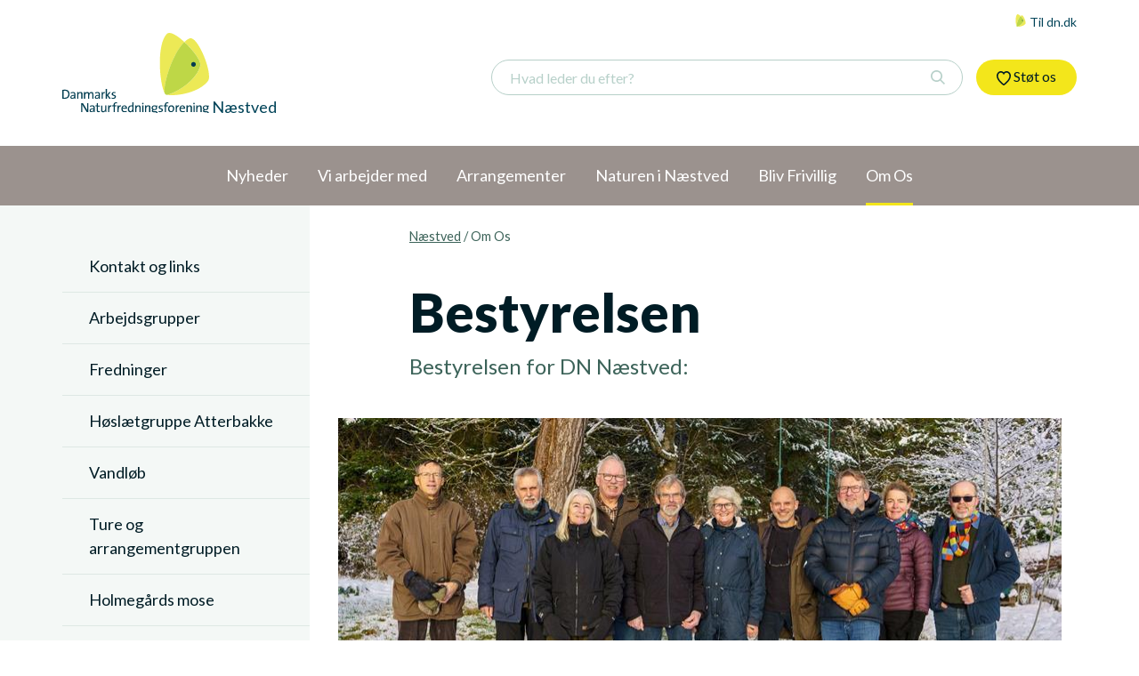

--- FILE ---
content_type: text/html; charset=utf-8
request_url: https://naestved.dn.dk/om-os/
body_size: 7070
content:

<!doctype html>
<html lang="da">
<head>
    <meta charset="utf-8">
        <title>Om Os - N&#230;stved</title>
    <meta property="og:title" content="Om Os - N&#230;stved" />
    <meta property="og:type" content="website" />
    <meta property="og:url" content="https://naestved.dn.dk/om-os/" />
    <meta property="og" content="yes" />


    <meta http-equiv="x-ua-compatible" content="ie=edge">
    <meta name="viewport" content="width=device-width,initial-scale=1">

    <link rel="stylesheet" href="/dist/css/master.min.css?v=1d710e03bcc7a83">

    <!--[if lt IE 9]>
      <script src="https://oss.maxcdn.com/html5shiv/3.7.3/html5shiv.min.js"></script>
      <script src="https://oss.maxcdn.com/respond/1.4.2/respond.min.js"></script>
    <![endif]-->
</head>
<body vocab="http://schema.org" typeof="WebPage" data-ng-app="dnapp">
    

<!-- Google Tag Manager -->
<noscript><iframe src="//www.googletagmanager.com/ns.html?id=GTM-WS5BLD" height="0" width="0" style="display:none;visibility:hidden"></iframe></noscript>
<script>
    (function (w, d, s, l, i) {
        w[l] = w[l] || []; w[l].push({
            'gtm.start':
            new Date().getTime(), event: 'gtm.js'
        });
        var f = d.getElementsByTagName(s)[0],
        j = d.createElement(s), dl = l != 'dataLayer' ? '&l=' + l : ''; j.async = true; j.src =
        '//www.googletagmanager.com/gtm.js?id=' + i + dl; f.parentNode.insertBefore(j, f);
    })(window, document, 'script', 'dataLayer', 'GTM-WS5BLD');
</script>
<!-- End Google Tag Manager -->

    <!--[if lt IE 9]>
        <p class="browserupgrade">You are using an <strong>outdated</strong> browser. Please <a href="http://browsehappy.com/">upgrade your browser</a> to improve your experience.</p>
    <![endif]-->

    


<header id="js-site-header" class="site-header">
	<div class="container">
		<nav id="js-top-links" class="top-links">
			
			<a class="top-links__link" href="http://dn.dk" target="_blank">
				<img class="top-links__icon" src="/dist/images/logo-symbol.svg"> Til dn.dk
			</a>
		</nav>
		<div class="site-header__inner">
			<a class="logo" href="/">
				<img class="logo__image" src="/dist/images/logo.svg">
				<span class="logo__department">N&#230;stved</span>
			</a>
			<button id="js-mobile-navigation-trigger" class="button button--ghost site-mobile-navigation-trigger">Menu</button>
			<button id="js-mobile-search-trigger" class="button button--ghost site-mobile-search-trigger">
				<svg class="icon icon--search site-mobile-search-trigger__icon">
					<use xlink:href="/dist/icons/icons.svg#icon-search"></use>
				</svg>
			</button>
			<a id="js-site-cta" class="button site-cta" href="http://www.dn.dk/stot-os/stot-nu/" target="_blank">
				<svg class="icon icon--heart">
					<use xlink:href="/dist/icons/icons.svg#icon-heart"></use>
				</svg> St&#248;t os
			</a>
			

<form class="site-search" ng-controller="DN.TypeaheadController as ctrl" ng-init="ctrl.init(7999)">
    <button id="js-mobile-search-trigger" class="button button--ghost site-mobile-search-trigger">
        <svg class="icon icon--search site-mobile-search-trigger__icon">
            <use xlink:href="/dist/icons/icons.svg#icon-search"></use>
        </svg>
    </button>
    
    <input type="text" class="input site-search__input" placeholder="Hvad leder du efter?" autocomplete="off" ng-model="ctrl.searchField" ng-model-options="{ debounce: 200 }" ng-change="ctrl.typeahead()" ng-keyup="ctrl.enter($event.keyCode)">
    <svg class="icon site-search__icon icon__search">
        <use xlink:href="/dist/icons/icons.svg#icon-search"></use>
    </svg>

    <div ng-cloak class="typeahead-results-container" ng-if="ctrl.searchResults.length > 0">

    <div class="typeahead-results">

        <div class="typeahead-results--close" ng-click="ctrl.searchAction(0)">Luk</div>

        <ul class="typeahead-result-list">

            <li ng-repeat="item in ctrl.searchResults" class="search-result-item">

                <div ng-if="item.DocType == 'employee'">
                    

<a class="typeahead-result-item__link" href="{{item.Url}}">
    
    <figure class="typeahead-result-item__media">
        <img ng-if="item.ImageUrl.length" ng-src="{{item.ImageUrl}}?width=175&height=175&mode=crop&center={{item.ImageFocalPoint[1]}},{{item.ImageFocalPoint[0]}}" alt="{{item.Title}}" />
        <img ng-if="!item.ImageUrl.length" src="/departments-media/3478/dn_logo.jpg?width=175&height=175&mode=crop&center=0.5,0.5" alt="{{item.Title}}" />
    </figure>
    <div class="typeahead-result-item__content">
        <p class="typeahead-result-item__title">{{item.Title}}</p>
        <p class="typeahead-result-item__teaser">{{item.EmployeeJobTitle}}</p>
        <p class="typeahead-result-item__url">{{item.Url}}</p>
    </div>
    <div class="typeahead-result-item__context">
        <span>{{item.ContextArea}}</span>
    </div>

</a>
                </div>
                <div ng-if="item.DocType == 'product'">
                    

<a class="typeahead-result-item__link" href="{{item.Url}}">
    
    <figure class="typeahead-result-item__media">
        <img ng-if="item.ImageUrl.length" ng-src="{{item.ImageUrl}}?width=175&height=175&mode=crop&center={{item.ImageFocalPoint[1]}},{{item.ImageFocalPoint[0]}}" alt="{{item.Title}}" />
        <img ng-if="!item.ImageUrl.length" src="/departments-media/3478/dn_logo.jpg?width=175&height=175&mode=crop&center=0.5,0.5" alt="{{item.Title}}" />
    </figure>
    <div class="typeahead-result-item__content">
        <p class="typeahead-result-item__title">{{item.Title}}</p>
        <p class="typeahead-result-item__teaser">{{item.Teaser | truncate:117}}</p>
        <p class="typeahead-result-item__url">{{item.Url}}</p>
    </div>
    <div class="typeahead-result-item__context">
        <span>{{item.ContextArea}}</span>
    </div>

</a>
                </div>
                <div ng-if="item.DocType != 'employee' && item.DocType != 'product'">
                    

<a class="typeahead-result-item__link" href="{{item.Url}}">
    
    <figure class="typeahead-result-item__media">
        <img ng-if="item.ImageUrl.length" ng-src="{{item.ImageUrl}}?width=175&height=175&mode=crop&center={{item.ImageFocalPoint[1]}},{{item.ImageFocalPoint[0]}}" alt="{{item.Title}}" />
        <img ng-if="!item.ImageUrl.length" src="/departments-media/3478/dn_logo.jpg?width=175&height=175&mode=crop&center=0.5,0.5" alt="{{item.Title}}" />
    </figure>
    <div class="typeahead-result-item__content">
        <p class="typeahead-result-item__title">{{item.Title}}</p>
        <p class="typeahead-result-item__teaser">{{item.Teaser | truncate:117}}</p>
        <p class="typeahead-result-item__url">{{item.Url}}</p>
    </div>
    <div class="typeahead-result-item__context">
        <span>{{item.ContextArea}}</span>
    </div>

</a>
                </div>

            </li>
        </ul>

        <div class="typeahead-results-show-all">
            <a class="button" href="/q?id={{ctrl.nodeId}}&search={{ctrl.searchField}}">
                Vis alle søgeresultater
            </a>
        </div>

    </div>

</div>

<div ng-cloak class="typeahead-results" ng-if="ctrl.searchResults.length == 0 && ctrl.didSearch">
	<h3>Ingen resultater</h3>
</div>

    <div class="typeahead-results--fake-backdrop" ng-if="ctrl.didSearch" ng-click="ctrl.searchAction(0)"></div>
</form>

		</div>
	</div>
</header>
<div id="js-mobile-navigation" class="mobile-navigation">
	<button id="js-mobile-navigation__close-button" class="mobile-navigation__close-button">Luk</button>
	<div id="js-mobile-navigation__inner" class="mobile-navigation__inner">
		<div id="js-mobile-navigation__cta" class="mobile-navigation__cta"></div>
	</div>
</div>
    

<nav id="js-navigation-department" class="navigation-department">
    <div class="container">
        <ul class="navigation-department__list">
                    <li class="navigation-department__item ">
                        <a class="navigation-department__link" href="/nyheder/" property="url">
                            <span property="name">Nyheder</span>
                        </a>
                        
                        
                            <ul class="navigation-department__list--sub-menu">
                                    <li class="navigation-department__item ">
                                        <a class="navigation-department__link" href="/nyheder/nyhedsarkiv/" property="url">
                                            <span property="name">Nyhedsarkiv</span>
                                        </a>

                                        
                                    </li>
                                    <li class="navigation-department__item ">
                                        <a class="navigation-department__link" href="/nyheder/nyhedsbreve/" property="url">
                                            <span property="name">Nyhedsbreve</span>
                                        </a>

                                        
                                    </li>
                            </ul>
                            <button class="js-sub-toggle navigation-department__sub-toggle">
                                <svg class="icon icon--circle-arrow-down">
                                    <use xlink:href="/dist/icons/icons.svg#icon-circle-arrow-down"></use>
                                </svg>
                            </button>
                    </li>
                    <li class="navigation-department__item ">
                        <a class="navigation-department__link" href="/vi-arbejder-med/" property="url">
                            <span property="name">Vi arbejder med</span>
                        </a>
                        
                        
                            <ul class="navigation-department__list--sub-menu">
                                    <li class="navigation-department__item ">
                                        <a class="navigation-department__link" href="/vi-arbejder-med/eksempler-paa-bestyrelsesmoeder/" property="url">
                                            <span property="name">Eksempler p&#229; bestyrelsesm&#248;der</span>
                                        </a>

                                        
                                            <ul class="navigation-department__list--sub-menu">
                                                    <li class="navigation-department__item ">
                                                        <a class="navigation-department__link" href="/vi-arbejder-med/eksempler-paa-bestyrelsesmoeder/bestyrelsesmoede-20112017/" property="url">
                                                            <span property="name">Bestyrelsesm&#248;de 20.11.2017</span>
                                                        </a>
                                                    </li>
                                                    <li class="navigation-department__item ">
                                                        <a class="navigation-department__link" href="/vi-arbejder-med/eksempler-paa-bestyrelsesmoeder/bestyrelsesmoede-11122017/" property="url">
                                                            <span property="name">Bestyrelsesm&#248;de 11.12.2017</span>
                                                        </a>
                                                    </li>
                                                    <li class="navigation-department__item ">
                                                        <a class="navigation-department__link" href="/vi-arbejder-med/eksempler-paa-bestyrelsesmoeder/bestyrelsesmoede-15012018/" property="url">
                                                            <span property="name">Bestyrelsesm&#248;de 15.01.2018</span>
                                                        </a>
                                                    </li>
                                                    <li class="navigation-department__item ">
                                                        <a class="navigation-department__link" href="/vi-arbejder-med/eksempler-paa-bestyrelsesmoeder/bestyrelsesmoede-26022018/" property="url">
                                                            <span property="name">Bestyrelsesm&#248;de 26.02.2018</span>
                                                        </a>
                                                    </li>
                                                    <li class="navigation-department__item ">
                                                        <a class="navigation-department__link" href="/vi-arbejder-med/eksempler-paa-bestyrelsesmoeder/bestyrelsesmoede-28052018/" property="url">
                                                            <span property="name">Bestyrelsesm&#248;de 28.05.2018</span>
                                                        </a>
                                                    </li>
                                            </ul>
                                            <button class="js-sub-toggle navigation-department__sub-toggle">
                                                <svg class="icon icon--circle-arrow-down">
                                                    <use xlink:href="/dist/icons/icons.svg#icon-circle-arrow-down"></use>
                                                </svg>
                                            </button>
                                    </li>
                                    <li class="navigation-department__item ">
                                        <a class="navigation-department__link" href="/vi-arbejder-med/&#229;rsberetning-2018/" property="url">
                                            <span property="name">&#197;rsberetning 2018</span>
                                        </a>

                                        
                                    </li>
                                    <li class="navigation-department__item ">
                                        <a class="navigation-department__link" href="/vi-arbejder-med/&#229;rsberetning-2019/" property="url">
                                            <span property="name">&#197;rsberetning 2019</span>
                                        </a>

                                        
                                    </li>
                                    <li class="navigation-department__item ">
                                        <a class="navigation-department__link" href="/vi-arbejder-med/&#229;rsberetning-2022/" property="url">
                                            <span property="name">&#197;rsberetning 2022</span>
                                        </a>

                                        
                                    </li>
                                    <li class="navigation-department__item ">
                                        <a class="navigation-department__link" href="/vi-arbejder-med/&#229;rsberetning-2023/" property="url">
                                            <span property="name">&#197;rsberetning 2023</span>
                                        </a>

                                        
                                    </li>
                                    <li class="navigation-department__item ">
                                        <a class="navigation-department__link" href="/vi-arbejder-med/arbejdsgrupper/" property="url">
                                            <span property="name">Arbejdsgrupper</span>
                                        </a>

                                        
                                    </li>
                            </ul>
                            <button class="js-sub-toggle navigation-department__sub-toggle">
                                <svg class="icon icon--circle-arrow-down">
                                    <use xlink:href="/dist/icons/icons.svg#icon-circle-arrow-down"></use>
                                </svg>
                            </button>
                    </li>
                    <li class="navigation-department__item ">
                        <a class="navigation-department__link" href="/arrangementer/" property="url">
                            <span property="name">Arrangementer</span>
                        </a>
                        
                        
                    </li>
                    <li class="navigation-department__item ">
                        <a class="navigation-department__link" href="/naturen-i-naestved/" property="url">
                            <span property="name">Naturen i N&#230;stved</span>
                        </a>
                        
                        
                            <ul class="navigation-department__list--sub-menu">
                                    <li class="navigation-department__item ">
                                        <a class="navigation-department__link" href="/naturen-i-naestved/naturomraader/" property="url">
                                            <span property="name">Naturomr&#229;der</span>
                                        </a>

                                        
                                            <ul class="navigation-department__list--sub-menu">
                                                    <li class="navigation-department__item ">
                                                        <a class="navigation-department__link" href="/naturen-i-naestved/naturomraader/holmegaards-mose/" property="url">
                                                            <span property="name">Holmegaards mose</span>
                                                        </a>
                                                    </li>
                                                    <li class="navigation-department__item ">
                                                        <a class="navigation-department__link" href="/naturen-i-naestved/naturomraader/atterbakke/" property="url">
                                                            <span property="name">Atterbakke</span>
                                                        </a>
                                                    </li>
                                                    <li class="navigation-department__item ">
                                                        <a class="navigation-department__link" href="/naturen-i-naestved/naturomraader/mogenstrup-grusgrav/" property="url">
                                                            <span property="name">Mogenstrup Grusgrav</span>
                                                        </a>
                                                    </li>
                                            </ul>
                                            <button class="js-sub-toggle navigation-department__sub-toggle">
                                                <svg class="icon icon--circle-arrow-down">
                                                    <use xlink:href="/dist/icons/icons.svg#icon-circle-arrow-down"></use>
                                                </svg>
                                            </button>
                                    </li>
                                    <li class="navigation-department__item ">
                                        <a class="navigation-department__link" href="/naturen-i-naestved/fredninger/" property="url">
                                            <span property="name">Fredninger</span>
                                        </a>

                                        
                                    </li>
                                    <li class="navigation-department__item ">
                                        <a class="navigation-department__link" href="/naturen-i-naestved/vandreruter-i-naturen/" property="url">
                                            <span property="name">Vandreruter i naturen</span>
                                        </a>

                                        
                                    </li>
                            </ul>
                            <button class="js-sub-toggle navigation-department__sub-toggle">
                                <svg class="icon icon--circle-arrow-down">
                                    <use xlink:href="/dist/icons/icons.svg#icon-circle-arrow-down"></use>
                                </svg>
                            </button>
                    </li>
                    <li class="navigation-department__item ">
                        <a class="navigation-department__link" href="/bliv-frivillig/" property="url">
                            <span property="name">Bliv Frivillig</span>
                        </a>
                        
                        
                            <ul class="navigation-department__list--sub-menu">
                                    <li class="navigation-department__item ">
                                        <a class="navigation-department__link" href="/bliv-frivillig/opgaver-som-frivillig/" property="url">
                                            <span property="name">Opgaver som frivillig</span>
                                        </a>

                                        
                                            <ul class="navigation-department__list--sub-menu">
                                                    <li class="navigation-department__item ">
                                                        <a class="navigation-department__link" href="/bliv-frivillig/opgaver-som-frivillig/foelg-de-kommunale-sager/" property="url">
                                                            <span property="name">F&#248;lg de kommunale sager</span>
                                                        </a>
                                                    </li>
                                                    <li class="navigation-department__item ">
                                                        <a class="navigation-department__link" href="/bliv-frivillig/opgaver-som-frivillig/medlemspleje/" property="url">
                                                            <span property="name">Medlemspleje</span>
                                                        </a>
                                                    </li>
                                                    <li class="navigation-department__item ">
                                                        <a class="navigation-department__link" href="/bliv-frivillig/opgaver-som-frivillig/hjemmeside-og-nyhedsbrev/" property="url">
                                                            <span property="name">Hjemmeside og nyhedsbrev</span>
                                                        </a>
                                                    </li>
                                                    <li class="navigation-department__item ">
                                                        <a class="navigation-department__link" href="/bliv-frivillig/opgaver-som-frivillig/lave-arrangementer/" property="url">
                                                            <span property="name">Lave arrangementer</span>
                                                        </a>
                                                    </li>
                                                    <li class="navigation-department__item ">
                                                        <a class="navigation-department__link" href="/bliv-frivillig/opgaver-som-frivillig/fredningstjek/" property="url">
                                                            <span property="name">Fredningstjek</span>
                                                        </a>
                                                    </li>
                                            </ul>
                                            <button class="js-sub-toggle navigation-department__sub-toggle">
                                                <svg class="icon icon--circle-arrow-down">
                                                    <use xlink:href="/dist/icons/icons.svg#icon-circle-arrow-down"></use>
                                                </svg>
                                            </button>
                                    </li>
                                    <li class="navigation-department__item ">
                                        <a class="navigation-department__link" href="/bliv-frivillig/moed-en-frivillig/" property="url">
                                            <span property="name">M&#248;d en frivillig</span>
                                        </a>

                                        
                                    </li>
                            </ul>
                            <button class="js-sub-toggle navigation-department__sub-toggle">
                                <svg class="icon icon--circle-arrow-down">
                                    <use xlink:href="/dist/icons/icons.svg#icon-circle-arrow-down"></use>
                                </svg>
                            </button>
                    </li>
                    <li class="navigation-department__item navigation-department__item--current">
                        <a class="navigation-department__link" href="/om-os/" property="url">
                            <span property="name">Om Os</span>
                        </a>
                        
                        
                            <ul class="navigation-department__list--sub-menu">
                                    <li class="navigation-department__item ">
                                        <a class="navigation-department__link" href="/om-os/kontakt-og-links/" property="url">
                                            <span property="name">Kontakt og links</span>
                                        </a>

                                        
                                    </li>
                                    <li class="navigation-department__item ">
                                        <a class="navigation-department__link" href="/om-os/arbejdsgrupper/" property="url">
                                            <span property="name">Arbejdsgrupper</span>
                                        </a>

                                        
                                    </li>
                                    <li class="navigation-department__item ">
                                        <a class="navigation-department__link" href="/om-os/fredninger/" property="url">
                                            <span property="name">Fredninger</span>
                                        </a>

                                        
                                    </li>
                                    <li class="navigation-department__item ">
                                        <a class="navigation-department__link" href="/om-os/hoeslaetgruppe-atterbakke/" property="url">
                                            <span property="name">H&#248;sl&#230;tgruppe Atterbakke</span>
                                        </a>

                                        
                                    </li>
                                    <li class="navigation-department__item ">
                                        <a class="navigation-department__link" href="/om-os/vandloeb/" property="url">
                                            <span property="name">Vandl&#248;b</span>
                                        </a>

                                        
                                    </li>
                                    <li class="navigation-department__item ">
                                        <a class="navigation-department__link" href="/om-os/ture-og-arrangementgruppen/" property="url">
                                            <span property="name">Ture og arrangementgruppen</span>
                                        </a>

                                        
                                    </li>
                                    <li class="navigation-department__item ">
                                        <a class="navigation-department__link" href="/om-os/holmegaards-mose/" property="url">
                                            <span property="name">Holmeg&#229;rds mose</span>
                                        </a>

                                        
                                    </li>
                                    <li class="navigation-department__item ">
                                        <a class="navigation-department__link" href="/om-os/lokal-naturpolitik/" property="url">
                                            <span property="name">Lokal naturpolitik</span>
                                        </a>

                                        
                                    </li>
                            </ul>
                            <button class="js-sub-toggle navigation-department__sub-toggle">
                                <svg class="icon icon--circle-arrow-down">
                                    <use xlink:href="/dist/icons/icons.svg#icon-circle-arrow-down"></use>
                                </svg>
                            </button>
                    </li>

        </ul>
    </div>
</nav>

    
<section class="textpage">
	<div class="container">
		<div class="row">
			<div class="sidebar-container col-md-3">
			    <aside class="sidebar">
			        
			        
<nav class="sidebar__sub-nav" role="navigation" vocab="http://schema.org/" typeof="SiteNavigationElement">
	<ul class="sidebar__sub-nav-list">
		

			<li>
				<a href="/om-os/kontakt-og-links/" property="url">
					<span property="name">Kontakt og links</span>

				</a>
				
			</li>
			<li>
				<a href="/om-os/arbejdsgrupper/" property="url">
					<span property="name">Arbejdsgrupper</span>

				</a>
				
			</li>
			<li>
				<a href="/om-os/fredninger/" property="url">
					<span property="name">Fredninger</span>

				</a>
				
			</li>
			<li>
				<a href="/om-os/hoeslaetgruppe-atterbakke/" property="url">
					<span property="name">H&#248;sl&#230;tgruppe Atterbakke</span>

				</a>
				
			</li>
			<li>
				<a href="/om-os/vandloeb/" property="url">
					<span property="name">Vandl&#248;b</span>

				</a>
				
			</li>
			<li>
				<a href="/om-os/ture-og-arrangementgruppen/" property="url">
					<span property="name">Ture og arrangementgruppen</span>

				</a>
				
			</li>
			<li>
				<a href="/om-os/holmegaards-mose/" property="url">
					<span property="name">Holmeg&#229;rds mose</span>

				</a>
				
			</li>
			<li>
				<a href="/om-os/lokal-naturpolitik/" property="url">
					<span property="name">Lokal naturpolitik</span>

				</a>
				
			</li>
	</ul>
</nav>
			    </aside>
			</div>
			<div class="content-container col-md-7 col-md-offset-1">
				<div class="page-content">

					
					

    <ul class="breadcrumb">
            <li><a href="/">N&#230;stved</a> <span class="divider">/</span></li>

        <li class="active">Om Os</li>
    </ul>


					
					<header class="page-header">
						<h1 class="page-header__title">Bestyrelsen</h1>
                        <span class="page-header__lead">Bestyrelsen for DN Næstved:</span>
					</header>

					
					
					


    <div class="umb-grid">
                <div class="grid-section">
    <div >

        <div class="row">
            <div class="col-md-12">
                <div >
                            
    
        
               

        <div class="nc-grid-focalpointimage nc-grid-focalpointimage--textpage nc-grid-focalpointimage--no-caption">
            <figure vocab="http://schema.org/" typeof="ImageObject"
                    data-src="/departments-media/33692/dn-bestyrelsen-2023-2.jpg"
                    
                    data-focalpoint="0.5,0.5"
                    data-alt=""
                    data-image-description=""
                    data-photographer=""
                    data-mode="crop"
                    data-quality="75">
                <span class="nc-grid-focalpointimage__description nc-grid-focalpointimage__description--no-photographer "></span>
                <span class="nc-grid-focalpointimage__photographer"></span>

                <noscript class="responsiveLazyload">
                    <img src="/departments-media/33692/dn-bestyrelsen-2023-2.jpg"
                         property="contentUrl" />
                </noscript>
                
            </figure>
        </div>






        



                            
    

<div class="nc-grid-richtexteditor" nc-search-key="grid-rte">
    <p><em>Vinteren 2023: Kurt, Rune, Henriette, John, Poul, Kirsten, Steen, Lars, Ulla, Jan<br /><br /></em></p>
</div>

                            
    

<div class="nc-grid-richtexteditor" nc-search-key="grid-rte">
    <p><strong>Formand:</strong> <span>Henriette Gaborit, Sørupvej 24, 4684 Holmegaard</span><br /><span>Telefon: 2255 7295 - M</span><span>ail: <a href="mailto:hegaborit@hotmail.com">hegaborit@hotmail.com</a></span></p>
<p><strong>Næstformand: </strong>Steen Knarberg, <br /><br />Bestyrelsesmedlem: John Bang Jørgensen, Karrebæksminde<br />Bestyrelsesmedlem: Jørgen Pedersen, Næstved<br />Bestyrelsesmedlem: Lars Bjerregaard, Tappernøje<br /><span>Bestyrelsesmedlem: Lone Kunkel, Næstved</span><br />Bestyrelsesmedlem: Rasmus Jensen, Holmegaard<br />Bestyrelsesmedlem: Rune Larsen, Fensmark<br /><span>Bestyrelsesmedlem: Vivi Hjorth Hansen, Herlufmagle</span></p>
<p><span>Suppleant: Ruth Hansen<br /></span><span>Suppleant: Ulla Bøgvad kejser</span><br /><br /></p>
<p> </p>
<p> </p>
</div>

                </div>
            </div>        </div>

    </div>
                </div>
    </div>




					

<div class="nc-grid-share-links nc-grid-share-links--align-center" data-ng-controller="DNDepartments.SocialShareController as shareCtrl">
    <nav class="nc-grid-share-links__nav">
        <ul class="nc-grid-share-links__list">
            <li class="nc-grid-share-links__item">
                <div class="nc-grid-share-links__link" data-ng-click="shareCtrl.socialShare('Print', null, null)">
                    <figure class="nc-grid-share-links__icon">
                        <svg class="icon icon--print">
                            <use xlink:href="/dist/icons/icons.svg#icon-print"></use>
                        </svg>
                    </figure>
                </div>
            </li>
            <li class="nc-grid-share-links__item">
                <div class="nc-grid-share-links__link nc-grid-share-links__link--facebook" data-ng-click="shareCtrl.socialShare('Facebook', null, 'https://naestved.dn.dk/om-os/')">
                    <figure class="nc-grid-share-links__icon">
                        <svg class="icon icon--facebook">
                            <use xlink:href="/dist/icons/icons.svg#icon-facebook"></use>
                        </svg>
                    </figure>
                </div>
            </li>

            <li class="nc-grid-share-links__item">
                <div class="nc-grid-share-links__link" data-ng-click="shareCtrl.socialShare('MailTo', 'Bestyrelsen', 'https://naestved.dn.dk/om-os/')">
                    <figure class="nc-grid-share-links__icon">
                        <svg class="icon icon--mail">
                            <use xlink:href="/dist/icons/icons.svg#icon-mail"></use>
                        </svg>
                    </figure>
                </div>
            </li>
            <li class="nc-grid-share-links__item">
                <div class="nc-grid-share-links__link" data-ng-click="shareCtrl.socialShare('Bookmark', null, null)">
                    <figure class="nc-grid-share-links__icon">
                        <svg class="icon icon__save-bookmark">
                            <use xlink:href="/dist/icons/icons.svg#icon-save-bookmark"></use>
                        </svg>
                    </figure>
                </div>
            </li>
            <li class="nc-grid-share-links__item">

                
                <button type="button" class="js-popover-button nc-grid-share-links__button">Flere</button>
                
                <div class="js-popover nc-grid-share-links__popover">
                    <ul class="nc-grid-share-links__popover-list">

                        <li class="nc-grid-share-links__item nc-grid-share-links__item--popover-item">
                            <div class="nc-grid-share-links__link nc-grid-share-links__link--popover-link" data-ng-click="shareCtrl.socialShare('Twitter', 'Bestyrelsen', 'https://naestved.dn.dk/om-os/')">
                                <svg class="icon icon--twitter icon--white">
                                    <use xlink:href="/dist/icons/icons.svg#icon-twitter"></use>
                                </svg>
                            </div>
                        </li>
                        <li class="nc-grid-share-links__item nc-grid-share-links__item--popover-item">
                            <div class="nc-grid-share-links__link nc-grid-share-links__link--popover-link" data-ng-click="shareCtrl.socialShare('LinkedIn', 'Bestyrelsen', 'https://naestved.dn.dk/om-os/')">
                                <svg class="icon icon--linkedin icon--white">
                                    <use xlink:href="/dist/icons/icons.svg#icon-linkedin"></use>
                                </svg>
                            </div>
                        </li>
                        <li class="nc-grid-share-links__item nc-grid-share-links__item--popover-item">
                            <div class="nc-grid-share-links__link nc-grid-share-links__link--popover-link" data-ng-click="shareCtrl.socialShare('GooglePlus', null, 'https://naestved.dn.dk/om-os/')">
                                <svg class="icon icon--googleplus icon--white">
                                    <use xlink:href="/dist/icons/icons.svg#icon-googleplus"></use>
                                </svg>
                            </div>
                        </li>
                    </ul>
                </div>
            </li>
        </ul>
    </nav>
</div>
				</div>
			</div>
		</div>
	</div>
</section>


    

<footer class="site-footer">
    <div class="container">
        <div class="row">
            <div class="col-sm-6">
                <figure class="site-footer-info__logo">
                    <img class="logo__image" src="/dist/images/logo-negative.svg" alt="">
                </figure>
                <div class="site-footer-content">
                    <p class="site-footer-content__description">Danmarks Naturfredningsforening N&#230;stved arbejder for et b&#230;redygtigt samfund med en rig og mangfoldig natur, et smukt og varieret landskab og et rent og sundt milj&#248;. <a href="/om-os/">Mere om os</a>
                    </p>
                </div>
                <div class="site-footer-links">
                    <div class="site-footer-links-social-medias">
                        <a class="site-footer-links-social-medias__link" href="mailto:naestved@dn.dk">
                            <figure class="site-footer-links-social-medias__media">
                                <svg class="icon icon--mail">
                                    <use xlink:href="/dist/icons/icons.svg#icon-mail"></use>
                                </svg>
                            </figure>
                            <span class="site-footer-links-social-medias__label">naestved@dn.dk</span>
                        </a>
                        <a class="site-footer-links-social-medias__link" target="_blank" href="http://www.twitter.com/danmarksnatur">
                            <figure class="site-footer-links-social-medias__media">
                                <svg class="icon icon--twitter">
                                    <use xlink:href="/dist/icons/icons.svg#icon-twitter"></use>
                                </svg>
                            </figure>
                            <span class="site-footer-links-social-medias__label">Twitter</span>
                        </a>
                        <a class="site-footer-links-social-medias__link" target="_blank" href="https://www.facebook.com/DnNaestved/">
                            <figure class="site-footer-links-social-medias__media">
                                <svg class="icon icon--facebook">
                                    <use xlink:href="/dist/icons/icons.svg#icon-facebook"></use>
                                </svg>
                            </figure>
                            <span class="site-footer-links-social-medias__label">Facebook</span>
                        </a>
                    </div>
                        <ul class="site-footer-links__list">

                                <li class="site-footer-links__item">
                                    <a class="site-footer-links__link" href="/arrangementer/">Arrangementer</a>
                                </li>
                                <li class="site-footer-links__item">
                                    <a class="site-footer-links__link" href="/bliv-frivillig/">Bliv Frivillig</a>
                                </li>
                                <li class="site-footer-links__item">
                                    <a class="site-footer-links__link" href="/naturen-i-naestved/">Naturen i N&#230;stved</a>
                                </li>
                        </ul>
                </div>
            </div>
            <div class="col-sm-offset-1 col-sm-5">
                <div id="js-site-footer-map" class="map map--department" data-map-city="naestved" style="height: 415px;">
                </div>
            </div>
        </div>
    </div>
</footer>
    



    <script src="/dist/scripts/vendor.min.js?v=1d710e03db2a795"></script>
    <script src="/dist/scripts/master.min.js?v=1dafdcd99f43702"></script>
    <script src="/dist/scripts/angularmaster.min.js?v=1d710e03e0ab416"></script>

    <div id="js-typeahead-backdrop" class="typeahead-results--backdrop" style="display: none;"></div>
</body>

</html>

--- FILE ---
content_type: text/css
request_url: https://naestved.dn.dk/dist/css/master.min.css?v=1d710e03bcc7a83
body_size: 19460
content:
@import url(https://fonts.googleapis.com/css?family=Lato:400,300,700,900);html{font-family:sans-serif;-ms-text-size-adjust:100%;-webkit-text-size-adjust:100%}body{margin:0}article,aside,details,figcaption,figure,footer,header,hgroup,main,menu,nav,section,summary{display:block}audio,canvas,progress,video{display:inline-block;vertical-align:baseline}audio:not([controls]){display:none;height:0}[hidden],template{display:none}a{background-color:transparent}a:active,a:hover{outline:0}abbr[title]{border-bottom:1px dotted}b,strong{font-weight:700}dfn{font-style:italic}h1{font-size:2em;margin:.67em 0}mark{background:#ff0;color:#000}small{font-size:80%}sub,sup{font-size:75%;line-height:0;position:relative;vertical-align:baseline}sup{top:-.5em}sub{bottom:-.25em}img{border:0;max-width:100%}svg:not(:root){overflow:hidden}figure{margin:1em 40px}hr{box-sizing:content-box;height:0}pre{overflow:auto}code,kbd,pre,samp{font-family:monospace,monospace;font-size:1em}button,input,optgroup,select,textarea{color:inherit;font:inherit;margin:0}button{overflow:visible}button,select{text-transform:none}button,html input[type=button],input[type=reset],input[type=submit]{-webkit-appearance:button;cursor:pointer}button[disabled],html input[disabled]{cursor:default}button::-moz-focus-inner,input::-moz-focus-inner{border:0;padding:0}input{line-height:normal}input[type=checkbox],input[type=radio]{box-sizing:border-box;padding:0}input[type=number]::-webkit-inner-spin-button,input[type=number]::-webkit-outer-spin-button{height:auto}input[type=search]{-webkit-appearance:textfield;box-sizing:content-box}input[type=search]::-webkit-search-cancel-button,input[type=search]::-webkit-search-decoration{-webkit-appearance:none}fieldset{border:1px solid silver;margin:0 2px;padding:.35em .625em .75em}legend{border:0;padding:0}textarea{overflow:auto}optgroup{font-weight:700}table{border-collapse:collapse;border-spacing:0}td,th{padding:0}*,:after,:before{box-sizing:border-box}body{background-color:#fff;font-family:Lato,Helvetica,Arial,"sans-serif";font-weight:400;font-size:16px;color:#001c25;line-height:1.5;overflow-x:hidden;position:relative;width:100%;text-rendering:optimizeLegibility;-webkit-font-smoothing:antialiased;-moz-osx-font-smoothing:grayscale}@media (min-width:1200px){body{font-size:18px}}body.mobile-nav-open{overflow-y:hidden}a{color:#7fa1ac;text-decoration:underline}a:focus,a:hover{color:#628a96}figure{margin:0}figure img{max-width:100%;width:100%;height:auto;display:block}.icon{height:24px;width:24px;display:inline-block;fill:currentColor;vertical-align:middle}.icon--arrow-right{width:16px;height:16px;margin-right:20px}.icon--circle-arrow-right{margin-right:5px}.icon--white{fill:#fff}@-ms-viewport{width:auto}@-webkit-viewport{width:device-width}@-moz-viewport{width:device-width}@-ms-viewport{width:device-width}@viewport{width:device-width}h1,h2,h3,h4,h5{font-family:Lato,Helvetica,Arial,"sans-serif";font-weight:900;line-height:1.1;margin-top:20px;margin-bottom:10px}h1{font-size:30px}@media (min-width:768px){h1{font-size:36px}}@media (min-width:1200px){h1{font-size:48px}}h2{font-size:21px}@media (min-width:768px){h2{font-size:24px}}@media (min-width:1200px){h2{font-size:30px}}h3{font-size:18px}@media (min-width:768px){h3{font-size:21px}}@media (min-width:1200px){h3{font-size:24px}}p.lead{font-style:italic;font-weight:300;font-size:18px;line-height:1.4;color:#3c6359}@media (min-width:768px){p.lead{font-size:21px}}@media (min-width:1200px){p.lead{font-size:24px}}p,ul{margin-bottom:20px}p~h2,p~h3{margin-top:36px}.clearfix:after,.clearfix:before,.container:after,.container:before,.cookie-text:after,.cookie-text:before,.row:after,.row:before{content:" ";display:table}.clearfix:after,.container:after,.cookie-text:after,.row:after{clear:both}@media print{.hide-on-print{display:none}}.container{margin-right:auto;margin-left:auto;padding-left:15px;padding-right:15px}@media (min-width:768px){.container{width:750px}}@media (min-width:992px){.container{width:970px}}@media (min-width:1200px){.container{width:1170px}}.row{margin-left:-15px;margin-right:-15px}.col-lg-1,.col-lg-2,.col-lg-3,.col-lg-4,.col-lg-5,.col-lg-6,.col-lg-7,.col-lg-8,.col-lg-9,.col-lg-10,.col-lg-11,.col-lg-12,.col-md-1,.col-md-2,.col-md-3,.col-md-4,.col-md-5,.col-md-6,.col-md-7,.col-md-8,.col-md-9,.col-md-10,.col-md-11,.col-md-12,.col-ms-1,.col-ms-2,.col-ms-3,.col-ms-4,.col-ms-5,.col-ms-6,.col-ms-7,.col-ms-8,.col-ms-9,.col-ms-10,.col-ms-11,.col-ms-12,.col-sm-1,.col-sm-2,.col-sm-3,.col-sm-4,.col-sm-5,.col-sm-6,.col-sm-7,.col-sm-8,.col-sm-9,.col-sm-10,.col-sm-11,.col-sm-12,.col-xs-1,.col-xs-2,.col-xs-3,.col-xs-4,.col-xs-5,.col-xs-6,.col-xs-7,.col-xs-8,.col-xs-9,.col-xs-10,.col-xs-11,.col-xs-12{position:relative;min-height:1px;padding-left:15px;padding-right:15px}.col-xs-1,.col-xs-2,.col-xs-3,.col-xs-4,.col-xs-5,.col-xs-6,.col-xs-7,.col-xs-8,.col-xs-9,.col-xs-10,.col-xs-11,.col-xs-12{float:left}.col-xs-12{width:100%}.col-xs-11{width:91.66666667%}.col-xs-10{width:83.33333333%}.col-xs-9{width:75%}.col-xs-8{width:66.66666667%}.col-xs-7{width:58.33333333%}.col-xs-6{width:50%}.col-xs-5{width:41.66666667%}.col-xs-4{width:33.33333333%}.col-xs-3{width:25%}.col-xs-2{width:16.66666667%}.col-xs-1{width:8.33333333%}.col-xs-pull-12{right:100%}.col-xs-pull-11{right:91.66666667%}.col-xs-pull-10{right:83.33333333%}.col-xs-pull-9{right:75%}.col-xs-pull-8{right:66.66666667%}.col-xs-pull-7{right:58.33333333%}.col-xs-pull-6{right:50%}.col-xs-pull-5{right:41.66666667%}.col-xs-pull-4{right:33.33333333%}.col-xs-pull-3{right:25%}.col-xs-pull-2{right:16.66666667%}.col-xs-pull-1{right:8.33333333%}.col-xs-pull-0{right:auto}.col-xs-push-12{left:100%}.col-xs-push-11{left:91.66666667%}.col-xs-push-10{left:83.33333333%}.col-xs-push-9{left:75%}.col-xs-push-8{left:66.66666667%}.col-xs-push-7{left:58.33333333%}.col-xs-push-6{left:50%}.col-xs-push-5{left:41.66666667%}.col-xs-push-4{left:33.33333333%}.col-xs-push-3{left:25%}.col-xs-push-2{left:16.66666667%}.col-xs-push-1{left:8.33333333%}.col-xs-push-0{left:auto}.col-xs-offset-12{margin-left:100%}.col-xs-offset-11{margin-left:91.66666667%}.col-xs-offset-10{margin-left:83.33333333%}.col-xs-offset-9{margin-left:75%}.col-xs-offset-8{margin-left:66.66666667%}.col-xs-offset-7{margin-left:58.33333333%}.col-xs-offset-6{margin-left:50%}.col-xs-offset-5{margin-left:41.66666667%}.col-xs-offset-4{margin-left:33.33333333%}.col-xs-offset-3{margin-left:25%}.col-xs-offset-2{margin-left:16.66666667%}.col-xs-offset-1{margin-left:8.33333333%}.col-xs-offset-0{margin-left:0}@media (min-width:480px){.col-ms-1,.col-ms-2,.col-ms-3,.col-ms-4,.col-ms-5,.col-ms-6,.col-ms-7,.col-ms-8,.col-ms-9,.col-ms-10,.col-ms-11,.col-ms-12{float:left}.col-ms-12{width:100%}.col-ms-11{width:91.66666667%}.col-ms-10{width:83.33333333%}.col-ms-9{width:75%}.col-ms-8{width:66.66666667%}.col-ms-7{width:58.33333333%}.col-ms-6{width:50%}.col-ms-5{width:41.66666667%}.col-ms-4{width:33.33333333%}.col-ms-3{width:25%}.col-ms-2{width:16.66666667%}.col-ms-1{width:8.33333333%}.col-ms-pull-12{right:100%}.col-ms-pull-11{right:91.66666667%}.col-ms-pull-10{right:83.33333333%}.col-ms-pull-9{right:75%}.col-ms-pull-8{right:66.66666667%}.col-ms-pull-7{right:58.33333333%}.col-ms-pull-6{right:50%}.col-ms-pull-5{right:41.66666667%}.col-ms-pull-4{right:33.33333333%}.col-ms-pull-3{right:25%}.col-ms-pull-2{right:16.66666667%}.col-ms-pull-1{right:8.33333333%}.col-ms-pull-0{right:auto}.col-ms-push-12{left:100%}.col-ms-push-11{left:91.66666667%}.col-ms-push-10{left:83.33333333%}.col-ms-push-9{left:75%}.col-ms-push-8{left:66.66666667%}.col-ms-push-7{left:58.33333333%}.col-ms-push-6{left:50%}.col-ms-push-5{left:41.66666667%}.col-ms-push-4{left:33.33333333%}.col-ms-push-3{left:25%}.col-ms-push-2{left:16.66666667%}.col-ms-push-1{left:8.33333333%}.col-ms-push-0{left:auto}.col-ms-offset-12{margin-left:100%}.col-ms-offset-11{margin-left:91.66666667%}.col-ms-offset-10{margin-left:83.33333333%}.col-ms-offset-9{margin-left:75%}.col-ms-offset-8{margin-left:66.66666667%}.col-ms-offset-7{margin-left:58.33333333%}.col-ms-offset-6{margin-left:50%}.col-ms-offset-5{margin-left:41.66666667%}.col-ms-offset-4{margin-left:33.33333333%}.col-ms-offset-3{margin-left:25%}.col-ms-offset-2{margin-left:16.66666667%}.col-ms-offset-1{margin-left:8.33333333%}.col-ms-offset-0{margin-left:0}}@media (min-width:768px){.col-sm-1,.col-sm-2,.col-sm-3,.col-sm-4,.col-sm-5,.col-sm-6,.col-sm-7,.col-sm-8,.col-sm-9,.col-sm-10,.col-sm-11,.col-sm-12{float:left}.col-sm-12{width:100%}.col-sm-11{width:91.66666667%}.col-sm-10{width:83.33333333%}.col-sm-9{width:75%}.col-sm-8{width:66.66666667%}.col-sm-7{width:58.33333333%}.col-sm-6{width:50%}.col-sm-5{width:41.66666667%}.col-sm-4{width:33.33333333%}.col-sm-3{width:25%}.col-sm-2{width:16.66666667%}.col-sm-1{width:8.33333333%}.col-sm-pull-12{right:100%}.col-sm-pull-11{right:91.66666667%}.col-sm-pull-10{right:83.33333333%}.col-sm-pull-9{right:75%}.col-sm-pull-8{right:66.66666667%}.col-sm-pull-7{right:58.33333333%}.col-sm-pull-6{right:50%}.col-sm-pull-5{right:41.66666667%}.col-sm-pull-4{right:33.33333333%}.col-sm-pull-3{right:25%}.col-sm-pull-2{right:16.66666667%}.col-sm-pull-1{right:8.33333333%}.col-sm-pull-0{right:auto}.col-sm-push-12{left:100%}.col-sm-push-11{left:91.66666667%}.col-sm-push-10{left:83.33333333%}.col-sm-push-9{left:75%}.col-sm-push-8{left:66.66666667%}.col-sm-push-7{left:58.33333333%}.col-sm-push-6{left:50%}.col-sm-push-5{left:41.66666667%}.col-sm-push-4{left:33.33333333%}.col-sm-push-3{left:25%}.col-sm-push-2{left:16.66666667%}.col-sm-push-1{left:8.33333333%}.col-sm-push-0{left:auto}.col-sm-offset-12{margin-left:100%}.col-sm-offset-11{margin-left:91.66666667%}.col-sm-offset-10{margin-left:83.33333333%}.col-sm-offset-9{margin-left:75%}.col-sm-offset-8{margin-left:66.66666667%}.col-sm-offset-7{margin-left:58.33333333%}.col-sm-offset-6{margin-left:50%}.col-sm-offset-5{margin-left:41.66666667%}.col-sm-offset-4{margin-left:33.33333333%}.col-sm-offset-3{margin-left:25%}.col-sm-offset-2{margin-left:16.66666667%}.col-sm-offset-1{margin-left:8.33333333%}.col-sm-offset-0{margin-left:0}}@media (min-width:992px){.col-md-1,.col-md-2,.col-md-3,.col-md-4,.col-md-5,.col-md-6,.col-md-7,.col-md-8,.col-md-9,.col-md-10,.col-md-11,.col-md-12{float:left}.col-md-12{width:100%}.col-md-11{width:91.66666667%}.col-md-10{width:83.33333333%}.col-md-9{width:75%}.col-md-8{width:66.66666667%}.col-md-7{width:58.33333333%}.col-md-6{width:50%}.col-md-5{width:41.66666667%}.col-md-4{width:33.33333333%}.col-md-3{width:25%}.col-md-2{width:16.66666667%}.col-md-1{width:8.33333333%}.col-md-pull-12{right:100%}.col-md-pull-11{right:91.66666667%}.col-md-pull-10{right:83.33333333%}.col-md-pull-9{right:75%}.col-md-pull-8{right:66.66666667%}.col-md-pull-7{right:58.33333333%}.col-md-pull-6{right:50%}.col-md-pull-5{right:41.66666667%}.col-md-pull-4{right:33.33333333%}.col-md-pull-3{right:25%}.col-md-pull-2{right:16.66666667%}.col-md-pull-1{right:8.33333333%}.col-md-pull-0{right:auto}.col-md-push-12{left:100%}.col-md-push-11{left:91.66666667%}.col-md-push-10{left:83.33333333%}.col-md-push-9{left:75%}.col-md-push-8{left:66.66666667%}.col-md-push-7{left:58.33333333%}.col-md-push-6{left:50%}.col-md-push-5{left:41.66666667%}.col-md-push-4{left:33.33333333%}.col-md-push-3{left:25%}.col-md-push-2{left:16.66666667%}.col-md-push-1{left:8.33333333%}.col-md-push-0{left:auto}.col-md-offset-12{margin-left:100%}.col-md-offset-11{margin-left:91.66666667%}.col-md-offset-10{margin-left:83.33333333%}.col-md-offset-9{margin-left:75%}.col-md-offset-8{margin-left:66.66666667%}.col-md-offset-7{margin-left:58.33333333%}.col-md-offset-6{margin-left:50%}.col-md-offset-5{margin-left:41.66666667%}.col-md-offset-4{margin-left:33.33333333%}.col-md-offset-3{margin-left:25%}.col-md-offset-2{margin-left:16.66666667%}.col-md-offset-1{margin-left:8.33333333%}.col-md-offset-0{margin-left:0}}@media (min-width:1200px){.col-lg-1,.col-lg-2,.col-lg-3,.col-lg-4,.col-lg-5,.col-lg-6,.col-lg-7,.col-lg-8,.col-lg-9,.col-lg-10,.col-lg-11,.col-lg-12{float:left}.col-lg-12{width:100%}.col-lg-11{width:91.66666667%}.col-lg-10{width:83.33333333%}.col-lg-9{width:75%}.col-lg-8{width:66.66666667%}.col-lg-7{width:58.33333333%}.col-lg-6{width:50%}.col-lg-5{width:41.66666667%}.col-lg-4{width:33.33333333%}.col-lg-3{width:25%}.col-lg-2{width:16.66666667%}.col-lg-1{width:8.33333333%}.col-lg-pull-12{right:100%}.col-lg-pull-11{right:91.66666667%}.col-lg-pull-10{right:83.33333333%}.col-lg-pull-9{right:75%}.col-lg-pull-8{right:66.66666667%}.col-lg-pull-7{right:58.33333333%}.col-lg-pull-6{right:50%}.col-lg-pull-5{right:41.66666667%}.col-lg-pull-4{right:33.33333333%}.col-lg-pull-3{right:25%}.col-lg-pull-2{right:16.66666667%}.col-lg-pull-1{right:8.33333333%}.col-lg-pull-0{right:auto}.col-lg-push-12{left:100%}.col-lg-push-11{left:91.66666667%}.col-lg-push-10{left:83.33333333%}.col-lg-push-9{left:75%}.col-lg-push-8{left:66.66666667%}.col-lg-push-7{left:58.33333333%}.col-lg-push-6{left:50%}.col-lg-push-5{left:41.66666667%}.col-lg-push-4{left:33.33333333%}.col-lg-push-3{left:25%}.col-lg-push-2{left:16.66666667%}.col-lg-push-1{left:8.33333333%}.col-lg-push-0{left:auto}.col-lg-offset-12{margin-left:100%}.col-lg-offset-11{margin-left:91.66666667%}.col-lg-offset-10{margin-left:83.33333333%}.col-lg-offset-9{margin-left:75%}.col-lg-offset-8{margin-left:66.66666667%}.col-lg-offset-7{margin-left:58.33333333%}.col-lg-offset-6{margin-left:50%}.col-lg-offset-5{margin-left:41.66666667%}.col-lg-offset-4{margin-left:33.33333333%}.col-lg-offset-3{margin-left:25%}.col-lg-offset-2{margin-left:16.66666667%}.col-lg-offset-1{margin-left:8.33333333%}.col-lg-offset-0{margin-left:0}}.button{display:inline-block;margin-bottom:0;text-align:center;vertical-align:middle;-ms-touch-action:manipulation;touch-action:manipulation;cursor:pointer;background-image:none;white-space:nowrap;-webkit-user-select:none;-ms-user-select:none;user-select:none;position:relative;text-decoration:none;font-weight:400;font-family:Lato,Helvetica,Arial,"sans-serif";transition:background .2s;padding:12px 22px;border-radius:100px;color:#001c25;background:#f3e61b;border:1px solid transparent;line-height:inherit}.button.active.focus,.button.active:focus,.button.focus,.button:active.focus,.button:active:focus,.button:focus{outline:none}.button.active,.button:active{outline:0}.button.disabled,.button[disabled]{cursor:disabled}a.button{text-decoration:none}a.button.disabled,fieldset[disabled] a.button{pointer-events:none}.button.focus,.button:focus,.button:hover{color:#001c25;background:#d0c40b;text-decoration:none}.button--secondary{color:#fff;background:#3c6359}.button--secondary.focus,.button--secondary:focus,.button--secondary:hover{color:#fff;background:#29433c}.button--ghost{color:#3c6359;background:transparent;border-color:#3c6359}.button--ghost.focus,.button--ghost:focus,.button--ghost:hover{color:#fff;background:#3c6359}.button--float{color:#9b928e;background:transparent}.button--float.focus,.button--float:focus,.button--float:hover{color:#fff;background:#3c6359}.button--block,.input{display:block;width:100%}.input{height:40px;padding:0 20px;font-size:16px;line-height:1;color:#001c25;background-color:#fff;background-image:none;border:1px solid #b7d0c9;border-radius:100px;vertical-align:bottom}.input:focus{outline:0}.input::-moz-placeholder{color:#b7d0c9;opacity:1}.input:-ms-input-placeholder{color:#b7d0c9}.input::-webkit-input-placeholder{color:#b7d0c9}.input::-ms-expand{border:0;background-color:transparent}.input[disabled],.input[readonly],fieldset[disabled] .input{background-color:#4b4b4b;opacity:1}.input[disabled],fieldset[disabled] .input{cursor:disabled}textarea.input{height:auto}input[type=search]{-webkit-appearance:none}input[type=checkbox],input[type=radio]{margin:4px 0 0;margin-top:1px\9;line-height:normal}input[type=file]{display:block}input[type=range]{display:block;width:100%}select[multiple],select[size]{height:auto}input[type=checkbox]:focus,input[type=file]:focus,input[type=radio]:focus{outline:thin dotted;outline:5px auto -webkit-focus-ring-color;outline-offset:-2px}.checkbox,.radio{position:relative;display:block;margin-top:10px;margin-bottom:10px}.checkbox label,.radio label{padding-left:20px;margin-bottom:0;font-weight:400;cursor:pointer}.checkbox-inline input[type=checkbox],.checkbox input[type=checkbox],.radio-inline input[type=radio],.radio input[type=radio]{position:absolute;margin-left:-20px;margin-top:4px\9}.checkbox+.checkbox,.radio+.radio{margin-top:-5px}.checkbox-inline,.radio-inline{position:relative;display:inline-block;padding-left:20px;margin-bottom:0;vertical-align:middle;font-weight:400;cursor:pointer}.checkbox-inline+.checkbox-inline,.radio-inline+.radio-inline{margin-top:0;margin-left:10px}.checkbox-inline.disabled,.checkbox.disabled label,.radio-inline.disabled,.radio.disabled label,fieldset[disabled] .checkbox-inline,fieldset[disabled] .checkbox label,fieldset[disabled] .radio-inline,fieldset[disabled] .radio label,fieldset[disabled] input[type=checkbox],fieldset[disabled] input[type=radio],input[type=checkbox].disabled,input[type=checkbox][disabled],input[type=radio].disabled,input[type=radio][disabled]{cursor:disabled}.label{display:inline-block;max-width:100%;margin-bottom:5px;font-weight:700}.label--block{display:block}table{background-color:#fff}.table{width:100%;max-width:100%;margin-bottom:30px}.table>tbody>tr>td,.table>tbody>tr>th,.table>tfoot>tr>td,.table>tfoot>tr>th,.table>thead>tr>td,.table>thead>tr>th{padding:15px;line-height:1.5;vertical-align:top;border-top:1px solid #acacac;text-align:center}.table>thead>tr>th{vertical-align:bottom;border-bottom:2px solid #acacac}.table>thead:first-child>tr:first-child>td,.table>thead:first-child>tr:first-child>th{border-top:0}.table>tbody+tbody{border-top:2px solid #acacac}.float-form .control{position:relative;width:100%;margin-bottom:1.5em}@media (min-width:768px){.float-form .control{float:left}}.float-form .control--inner{margin-bottom:0}.float-form .control--right{width:auto;float:right}@media (max-width:768px){.float-form .control--right{float:none;clear:both;margin-top:15px}}.float-form .control--highlight{padding:20px 40px;background:#b7d0c9;color:#fff}@media (max-width:768px){.float-form .control .google-control{margin-top:45px}.float-form .control .google-control input{margin-top:10px!important}}.float-form input[type=checkbox],.float-form input[type=radio]{position:absolute;opacity:0}.float-form input[type=checkbox]+label,.float-form input[type=radio]+label{position:relative;cursor:pointer;padding:0;color:#004358}.float-form input[type=checkbox]+label:before,.float-form input[type=radio]+label:before{content:"";margin-right:10px;display:inline-block;vertical-align:text-top;width:30px;height:30px;background:#fff;border:1px solid #d7d7d7}.float-form input[type=checkbox]:checked+label:before,.float-form input[type=radio]:checked+label:before{background:#f3e61b}.float-form input[type=checkbox]:disabled+label,.float-form input[type=radio]:disabled+label{color:#b8b8b8;cursor:auto}.float-form input[type=checkbox]:disabled+label:before,.float-form input[type=radio]:disabled+label:before{box-shadow:none;background:#ddd}.float-form input[type=checkbox]:checked+label:after{content:"";position:absolute;left:7px;top:13px;background:#fff;width:3px;height:3px;box-shadow:3px 0 0 #fff,6px 0 0 #fff,6px -3px 0 #fff,6px -6px 0 #fff,6px -9px 0 #fff,6px -12px 0 #fff;transform:rotate(45deg)}.float-form input[type=radio]+label:before{border-radius:50%}.float-form input[type=radio]:checked+label:after{left:9px;top:7px;background:#fff;width:10px;height:10px;border-radius:50%}.float-form input[type=radio]~div>small{padding-left:40px}.float-form input[type=range]{-webkit-appearance:none;margin:20px 0;width:100%}.float-form input[type=range]:focus{outline:none}.float-form input[type=range]::-webkit-slider-runnable-track{width:100%;height:10px;cursor:pointer;animate:.2s;box-shadow:0 0 0 #000,0 0 0 #0d0d0d;background:#d7d7d7;border-radius:5px;border:0 solid #000}.float-form input[type=range]::-webkit-slider-thumb{box-shadow:0 0 0 #000,0 0 0 #0d0d0d;border:0 solid #fff;height:40px;width:30px;border-radius:10px;background:#f3e61b;cursor:pointer;-webkit-appearance:none;margin-top:-15px}@media (min-width:991px){.float-form input[type=range]::-webkit-slider-thumb{width:20px;border-radius:5px}}.float-form input[type=range]:focus::-webkit-slider-runnable-track{background:#d7d7d7}.float-form input[type=range]::-moz-range-track{width:100%;height:10px;cursor:pointer;animate:.2s;box-shadow:0 0 0 #000,0 0 0 #0d0d0d;background:#d7d7d7;border-radius:5px;border:0 solid #000}.float-form input[type=range]::-moz-range-thumb{box-shadow:0 0 0 #000,0 0 0 #0d0d0d;border:0 solid #fff;height:40px;width:30px;border-radius:10px;background:#f3e61b;cursor:pointer}@media (min-width:991px){.float-form input[type=range]::-moz-range-thumb{width:20px;border-radius:5px}}.float-form input[type=range]::-ms-track{width:100%;height:10px;cursor:pointer;animate:.2s;background:transparent;border-color:transparent;border-width:20px 0;color:transparent}.float-form input[type=range]::-ms-fill-lower,.float-form input[type=range]::-ms-fill-upper{background:#d7d7d7;border:0 solid #000;border-radius:10px;box-shadow:0 0 0 #000,0 0 0 #0d0d0d}.float-form input[type=range]::-ms-thumb{box-shadow:0 0 0 #000,0 0 0 #0d0d0d;border:0 solid #fff;height:40px;width:30px;border-radius:10px;background:#f3e61b;cursor:pointer}@media (min-width:991px){.float-form input[type=range]::-ms-thumb{width:20px;border-radius:5px}}.float-form input[type=range]:focus::-ms-fill-lower,.float-form input[type=range]:focus::-ms-fill-upper{background:#d7d7d7}.float-form xinput[type=range]{border:1px solid #fff;width:100%;height:40px}.float-form xinput[type=range],.float-form xinput[type=range]::-webkit-slider-thumb{-webkit-appearance:none}.float-form xinput[type=range]::-webkit-slider-runnable-track{width:100%;height:10px;background:#d7d7d7;border:none;border-radius:5px}.float-form xinput[type=range]::-webkit-slider-thumb{border:none;width:20px;height:40px;border-radius:5px;background:#f3e61b;margin-top:-15px}.float-form xinput[type=range]:focus{outline:none}.float-form xinput[type=range]:focus::-webkit-slider-runnable-track{background:#d7d7d7}.float-form xinput[type=range]::-moz-range-track{width:100%;height:10px;background:#d7d7d7;border:none;border-radius:5px}.float-form xinput[type=range]::-moz-range-thumb{border:none;width:20px;height:40px;border-radius:5px;background:#f3e61b}.float-form xinput[type=range]:-moz-focusring{outline:1px solid #fff;outline-offset:-1px}.float-form xinput[type=range]::-ms-track{width:100%;height:10px;background:#d7d7d7;border:none;border-radius:5px;background:transparent;border-color:transparent;border-width:6px 0;color:transparent}.float-form xinput[type=range]::-ms-fill-lower,.float-form xinput[type=range]::-ms-fill-upper{background:#d7d7d7;border-radius:5px}.float-form xinput[type=range]::-ms-thumb{border:none;width:20px;height:40px;border-radius:5px;background:#f3e61b}.float-form .input-control .input-control,.float-form .input-control input{border:none}.float-form select{-webkit-appearance:none;appearance:none;border-radius:0;background:url([data-uri]) no-repeat 95% 50%;background-size:8px;font-size:16px}.float-form .input-control,.float-form input:not([type=range]):not(.custom-checkbox):not([type=radio]):not([type=checkbox]),.float-form select,.float-form textarea{display:block;width:100%;outline:0;resize:none;border:1px solid #b7d0c9;padding:.75em;padding-right:34px;color:#001c25}.float-form .input-control.ng-empty~label,.float-form .input-control~label,.float-form input:not([type=range]):not(.custom-checkbox):not([type=radio]):not([type=checkbox]).ng-empty~label,.float-form input:not([type=range]):not(.custom-checkbox):not([type=radio]):not([type=checkbox])~label,.float-form select.ng-empty~label,.float-form select~label,.float-form textarea.ng-empty~label,.float-form textarea~label{position:absolute;top:10px;transition:top .2s ease,opacity .2s ease;opacity:0;left:0;padding-left:.8em;line-height:1;font-size:.7em;color:#b7d0c9;z-index:-1}.float-form .input-control:not(.ng-empty)~label,.float-form input:not([type=range]):not(.custom-checkbox):not([type=radio]):not([type=checkbox]):not(.ng-empty)~label,.float-form select:not(.ng-empty)~label,.float-form textarea:not(.ng-empty)~label{opacity:1;top:-1.4em;z-index:1}.float-form .input-control:focus~label,.float-form input:not([type=range]):not(.custom-checkbox):not([type=radio]):not([type=checkbox]):focus~label,.float-form select:focus~label,.float-form textarea:focus~label{color:#004358}.float-form .input-control.google-input,.float-form input:not([type=range]):not(.custom-checkbox):not([type=radio]):not([type=checkbox]).google-input,.float-form select.google-input,.float-form textarea.google-input{margin:9px;width:82.5%;padding:11px}@media (max-width:1200px){.float-form .input-control.google-input,.float-form input:not([type=range]):not(.custom-checkbox):not([type=radio]):not([type=checkbox]).google-input,.float-form select.google-input,.float-form textarea.google-input{width:70%}}@media (max-width:992px){.float-form .input-control.google-input,.float-form input:not([type=range]):not(.custom-checkbox):not([type=radio]):not([type=checkbox]).google-input,.float-form select.google-input,.float-form textarea.google-input{width:60%}}@media (max-width:768px){.float-form .input-control.google-input,.float-form input:not([type=range]):not(.custom-checkbox):not([type=radio]):not([type=checkbox]).google-input,.float-form select.google-input,.float-form textarea.google-input{width:95%;margin-top:50px;float:left!important;left:0!important}}.float-form .form-highlight{display:block;background:#3c6359;color:#fff}.float-form .form-highlight input{color:#001c25}.float-form .form-highlight input:not([type=range]):not(.custom-checkbox):focus+label,.float-form .form-highlight input:not([type=range]):not(.custom-checkbox):valid:not(.ng-empty)+label,.float-form .form-highlight textarea:focus+label,.float-form .form-highlight textarea:valid:not(.ng-empty)+label{color:#fff!important}.float-form .form-highlight__inner{-ms-flex-direction:row;flex-direction:row;padding:2em 2em .5em}.float-form .form-highlight__name{font-size:1.1em;font-weight:700}.float-form .form-highlight__description{font-size:.9em;line-height:1.3;margin-bottom:30px}.float-form .has-error{border:1px solid #ef4050!important}.float-form .is-valid{border:1px solid #3c6359!important}.float-form .ng-submitted input[type=checkbox].ng-invalid+label:before,.float-form .ng-submitted input[type=radio].ng-invalid+label:before,.float-form input[type=checkbox].ng-touched.ng-invalid+label:before,.float-form input[type=radio].ng-touched.ng-invalid+label:before{border:1px solid #ef4050!important}.float-form .ng-submitted input[type=checkbox].ng-invalid+label,.float-form .ng-submitted input[type=radio].ng-invalid+label,.float-form input[type=checkbox].ng-touched.ng-invalid+label,.float-form input[type=radio].ng-touched.ng-invalid+label{color:#ef4050!important}.float-form .ng-submitted input.ng-invalid:not(.ng-untouched):not([type=range]):not([type=radio]):not([type=checkbox]):not(.hidden-validation-input),.float-form .ng-submitted select.ng-invalid:not(.ng-untouched),.float-form .ng-submitted textarea.ng-invalid:not(.ng-untouched),.float-form input.ng-touched.ng-invalid:not([type=range]):not(.custom-checkbox):not([type=radio]):not(.hidden-validation-input),.float-form select.ng-touched.ng-invalid,.float-form textarea.ng-touched.ng-invalid{border:1px solid #ef4050!important}.float-form .divider-block{position:relative;color:#3c6359;width:100%;line-height:1;padding-top:3em;padding-bottom:3em;font-size:.8em;text-align:center;float:left}.float-form .divider-block span{display:inline-block;background:#fff;padding:0 20px}.float-form .divider-block:before{content:"";position:absolute;height:1px;background:#d3e0db;left:0;right:0;top:50%;z-index:-1}.float-form .static-label{line-height:1;font-size:.7em;color:#d7d7d7;padding-left:.8em}.float-form .hidden-validation-input{height:0;padding:0!important;border:none!important}.cookie-info{position:fixed;left:0;bottom:0;width:100%;background:#d6d6d6;padding:50px 0;transition:.3s ease-in-out;transform:translate3d(0,100%,0);opacity:0;z-index:999}@media print{.cookie-info{display:none}}.cookie-text{margin-right:auto;margin-left:auto;padding-left:15px;padding-right:15px}@media (min-width:768px){.cookie-text{width:750px}}@media (min-width:992px){.cookie-text{width:970px}}@media (min-width:1200px){.cookie-text{width:1170px}}.cookie-text:after,.cookie-text:before{content:" ";display:table}.cookie-text:after{clear:both}.cookie-text p{float:left;margin:6px 0 0}.cookie-info-close{float:right;border:none;background-color:#575757;color:#fff;padding:10px 20px;box-shadow:inset 0 -2px 0 rgba(0,0,0,.1);transition:all .3s}@media print{.cookie-info-close{display:none}}.cookie-info-close:hover{box-shadow:inset 0 -2px 0 rgba(0,0,0,.2)}.cookie-info-open{left:20px;bottom:0;border:none;background-color:#d6d6d6;font-size:12px;line-height:20px;border-radius:2px 2px 0 0;transition:all .3s;position:fixed;opacity:.6;cursor:pointer;will-change:transform}@media print{.cookie-info-open{display:none}}.cookie-info-open:hover{opacity:1}body.cookie-info-show .cookie-info{transform:translateZ(0);opacity:1}body.cookie-info-show .cookie-info-open{opacity:0}.breadcrumb{margin:20px 0 0;padding:0;list-style-type:none;color:#3c6359}.breadcrumb:after,.breadcrumb:before{content:" ";display:table}.breadcrumb:after{clear:both}@media print{.breadcrumb{margin:0}}.breadcrumb li{display:inline-block;font-size:.8em;color:inherit}.breadcrumb li .divider,.breadcrumb li a{color:inherit}.sidebar__sub-nav{margin-right:-15px}.sidebar__sub-nav-list{margin:0;padding:0;list-style-type:none}.sidebar__sub-nav-list li{display:block;border-bottom:1px solid #dee8e4}.sidebar__sub-nav-list li.active{background:#e9f0ed}.sidebar__sub-nav-list li.current>a{font-weight:700}.sidebar__sub-nav-list li.current>a span{position:relative}.sidebar__sub-nav-list li.current>a span:before{content:"→";position:absolute;left:-22px;margin-right:3px}.sidebar__sub-nav-list li a{position:relative;padding:15px 15px 15px 30px;color:inherit;display:block;font-size:inherit;text-overflow:ellipsis;text-decoration:none}.sidebar__sub-nav-list li:last-child a{border-bottom:0}.sidebar__sub-nav-list .sub{margin:0 0 15px;padding:0 0 0 10px;list-style-type:none}.sidebar__sub-nav-list .sub>li{border-bottom:0}.sidebar__sub-nav-list .sub>li a{padding:8px 8px 8px 40px;font-size:.9em;border-bottom:0}.reset-umb-password--center{background:#fff;width:290px;position:absolute;left:50%;top:50%;margin:-135px 0 0 -145px;border:1px solid #d1dad6;padding:20px}.reset-umb-password--success{background:#dff0d8;color:#3c763d}.reset-umb-password--info,.reset-umb-password--success{position:absolute;top:-60px;left:0;right:0;padding:10px;font-size:14px;border:1px solid #d1dad6}.reset-umb-password--info{background:#fcf8e3;color:#8a6d3b}.reset-umb-password__body{height:100vh;background:#e9f0ed}.reset-umb-password-logo{padding-bottom:20px;text-align:center;width:100%}.reset-umb-password-logo__image{width:165px}.reset-umb-password__form--input{outline:0;box-sizing:border-box;-webkit-box-sizing:border-box;-moz-box-sizing:border-box;width:100%;background:#fff;margin-top:10px;margin-bottom:20px;border:1px solid #ccc;padding:3%;color:#555;font-family:Arial,Helvetica,sans-serif;font-size:14px}.reset-umb-password__form span{font-size:14px}.reset-umb-password__form .button{color:#000;float:right}.reset-umb-password__form .button:hover{color:#fff}.grid-pageheader{background:red}.nc-grid-embedmedia{padding:20px 0}@media print{.nc-grid-embedmedia{display:none}}@media (min-width:992px){.nc-grid-embedmedia--textpage{margin-right:-80px;margin-left:-80px}}@media (min-width:992px){.nc-grid-embedmedia--newsitem{margin-right:-28%;margin-left:-28%}}.nc-grid-embedmedia .embed-preview-image{cursor:pointer;position:relative}.nc-grid-embedmedia .embed-preview-image:before{content:"";position:absolute;background:rgba(0,0,0,.2);top:0;bottom:0;left:0;right:0;background:url(/dist/images/icon-circle-play-white.svg) no-repeat;background-size:65px;background-position:50%}.nc-grid-embedmedia .embed-media-item{display:none}.nc-grid-quote{color:#3c6359}.nc-grid-quote blockquote{font-weight:500;font-style:italic;margin:2em 0;letter-spacing:-1px}@media (min-width:992px){.nc-grid-quote blockquote{font-size:1.3em}}@media print{.nc-grid-quote blockquote{margin:0}}.nc-grid-quote blockquote cite{display:block;font-size:.8em;margin-top:.8em;font-style:normal}.nc-grid-quote blockquote cite span{text-decoration:underline}.nc-grid-quote--align-left{text-align:left}.nc-grid-quote--align-center{text-align:center}.nc-grid-quote--align-right{text-align:right}.nc-grid-html--backoffice textarea{width:100%}.nc-grid-factbox{position:relative;background:#d3e0db;padding:20px 40px 20px 20px;margin-top:1.5em}@media print{.nc-grid-factbox{border:1px solid #d3e0db;margin:20px 0;display:inline-block}}@media (min-width:992px){.nc-grid-factbox{margin-right:-80px}}@media (min-width:992px){.nc-grid-factbox--backoffice{margin-right:0}}.nc-grid-factbox ul li{margin-bottom:1em}.nc-grid-factbox:before{content:"";position:absolute;top:-15px;left:60px;width:0;height:0;border-left:15px solid transparent;border-right:15px solid transparent;border-bottom:15px solid #d3e0db}@media print{.nc-grid-factbox:before{display:none}}.nc-grid-divider hr{border:0;height:1px;background:#d7d7d7;margin:3em 0}@media print{.nc-grid-divider hr{border-top:1px solid #d7d7d7;margin:20px 0}}.nc-grid-cta{margin:20px 0;text-align:center}@media print{.nc-grid-cta{display:none}}.nc-grid-cta--backoffice{margin:0}@media (min-width:768px){.nc-grid-cta .button:first-of-type{margin-right:15px}}@media (max-width:768px){.nc-grid-cta .button{display:block;margin-bottom:15px}}.nc-grid-focalpointimage{padding-bottom:20px}@media print{.nc-grid-focalpointimage{text-align:center}}.nc-grid-focalpointimage__description{position:absolute;color:#fff;z-index:999;bottom:45px;right:15px;left:50%;text-align:right;font-size:12px;line-height:1;font-style:italic}.nc-grid-focalpointimage__description--no-photographer{bottom:15px}.nc-grid-focalpointimage__photographer{position:absolute;color:#fff;z-index:999;bottom:15px;right:15px;text-align:right;font-size:12px;line-height:1;font-style:italic}.nc-grid-focalpointimage__background{background-color:rgba(0,0,0,.2);padding:10px 15px;margin-top:5px}.nc-grid-focalpointimage figure{position:relative}@media (min-width:992px){.nc-grid-focalpointimage figure{padding-left:280px}}@media print{.nc-grid-focalpointimage figure img{margin-top:20px;display:inline-block;width:60%}}.nc-grid-focalpointimage figure figcaption{background:#3c6359;color:#fff;padding:30px;width:100%}@media (min-width:992px){.nc-grid-focalpointimage figure figcaption{position:absolute;left:0;top:0;bottom:0;width:280px}}@media (min-width:992px){.nc-grid-focalpointimage--small{margin:0}}@media (min-width:992px){.nc-grid-focalpointimage--textpage{margin-right:-80px;margin-left:-80px}}@media (min-width:992px){.nc-grid-focalpointimage--newsitem{margin-right:-28%;margin-left:-28%}}.nc-grid-focalpointimage--no-caption figure{padding-left:0}.nc-grid-share-links{height:40px;margin-bottom:40px}@media print{.nc-grid-share-links{display:none}}.nc-grid-share-links:after,.nc-grid-share-links:before{content:" ";display:table}.nc-grid-share-links:after{clear:both}.nc-grid-share-links--align-left{text-align:left}.nc-grid-share-links--align-center{text-align:center}.nc-grid-share-links--align-right{text-align:right}.nc-grid-share-links--backoffice{margin-bottom:0}.nc-grid-share-links__nav{display:inline-block}.nc-grid-share-links__list{margin:0;padding:0;list-style-type:none}.nc-grid-share-links__list:after,.nc-grid-share-links__list:before{content:" ";display:table}.nc-grid-share-links__list:after{clear:both}.nc-grid-share-links__item{position:relative;display:inline-block;float:left}.nc-grid-share-links__item--popover-item{display:block;padding:0;margin:0}.nc-grid-share-links__link{color:#3c6359;font-size:.8em;display:block;height:40px;width:40px;line-height:40px;text-align:center;transition:background .3s;cursor:pointer}.nc-grid-share-links__link .icon{height:18px;width:18px;position:relative;vertical-align:inherit}.nc-grid-share-links__link:hover .nc-grid-share-links__icon{background-color:#3c6359;color:#fff}.nc-grid-share-links__link--twitter:hover .nc-grid-share-links__icon{background-color:#00aced}.nc-grid-share-links__link--facebook:hover .nc-grid-share-links__icon{background-color:#3b5998}.nc-grid-share-links__link--popover-link{display:block;background:#3c6359}.nc-grid-share-links__link--popover-link:hover{background:#29433c}.nc-grid-share-links__link--popover-link .icon{vertical-align:middle}.nc-grid-share-links__icon{border-radius:100%;width:30px;height:30px;display:inline-block;text-decoration:none;text-align:center;position:relative;top:5px;margin:0;transition:all .2s;fill:currentColor}.nc-grid-share-links__button{background:none;border:none;outline:none;font-size:.8em;padding:0;color:#3c6359;text-decoration:underline;height:40px;width:40px;line-height:40px}.nc-grid-share-links__button:hover{color:#29433c}.nc-grid-share-links__popover{position:absolute;bottom:45px;display:block;opacity:0;pointer-events:none;transform:translateY(30px);transition:all .2s ease-in-out}.nc-grid-share-links__popover--active{pointer-events:all;transform:translateY(0);opacity:1}.nc-grid-share-links__popover:after{content:"";position:absolute;bottom:-6px;left:50%;margin-left:-6px;width:0;height:0;border-left:6px solid transparent;border-right:6px solid transparent;border-top:6px solid #3c6359}.nc-grid-share-links__popover-list{margin:0;padding:0;list-style-type:none}.nc-grid-share-links__popover-item{display:block}.nc-grid-share-links__popover-link{background:#3c6359}.nc-grid-imageslider{position:relative;margin-bottom:20px}.nc-grid-imageslider:after,.nc-grid-imageslider:before{content:" ";display:table}.nc-grid-imageslider:after{clear:both}@media (min-width:992px){.nc-grid-imageslider--textpage{margin-right:-80px;margin-left:-80px}}@media (min-width:992px){.nc-grid-imageslider--newsitem{margin-right:-28%;margin-left:-28%}}.nc-grid-imageslider__nav{position:absolute;bottom:20px;left:20px;z-index:99}.nc-grid-imageslider__nav div{position:relative;float:left;cursor:pointer;background:#f3e61b;height:40px;width:40px;border-radius:100%;color:transparent;line-height:0;text-indent:-9999px}.nc-grid-imageslider__nav div:after{content:"";position:absolute;top:0;left:0;bottom:0;right:0;background:url(../images/icon-arrow-right.svg);background-position:50%;background-size:18px;background-repeat:no-repeat}.nc-grid-imageslider__nav div.disabled{opacity:.4}.nc-grid-imageslider__nav .owl-prev{margin-right:10px}.nc-grid-imageslider__nav .owl-prev:after{transform:rotate(180deg)}.nc-grid-imageslider__zoom{position:absolute;top:0;right:0;z-index:99}.nc-grid-mailinglist-subscribe-form{max-width:700px;margin-left:auto;margin-right:auto}.nc-grid-mailinglist-subscribe-form .mailinglist-form{padding-top:1em;padding-bottom:1em}.nc-grid-mailinglist-subscribe-form .mailinglist-form-header{margin-bottom:1em;overflow:hidden;text-align:center}.nc-grid-mailinglist-subscribe-form .mailinglist-form-footer{text-align:center;padding-left:25px}.nc-grid-mailinglist-subscribe-form .mailinglist-form-footer label{display:-ms-flexbox;display:flex;-ms-flex-align:center;align-items:center}.nc-grid-mailinglist-subscribe-form .mailinglist-form-footer label:focus{outline:0}.nc-grid-mailinglist-subscribe-form .mailinglist-form-footer p{display:inline}.nc-grid-mailinglist-subscribe-form .mailinglist-form ul{list-style-type:none;padding-left:10px;margin:0;text-align:left;margin-bottom:1.6em}.nc-grid-mailinglist-subscribe-form .mailinglist-form ul li{margin:.5em 0}.nc-grid-mailinglist-subscribe-form .mailinglist-form ul li:focus{outline:0}.nc-grid-mailinglist-subscribe-form .mailinglist-form ul li label{display:-ms-flexbox;display:flex}.nc-grid-mailinglist-subscribe-form .mailinglist-form-success{text-align:center;padding-top:1.5em;padding-bottom:1.5em}.nc-grid-mailinglist-subscribe-form .mailingListForm .input-control,.nc-grid-mailinglist-subscribe-form .mailingListForm input:not([type=range]):not(.custom-checkbox):not([type=radio]):not([type=checkbox]),.nc-grid-mailinglist-subscribe-form .mailingListForm select,.nc-grid-mailinglist-subscribe-form .mailingListForm textarea{padding:25px 22px}.nc-grid-mailinglist-subscribe-form .switch{position:absolute;right:0;display:inline-block;width:60px;height:34px;margin-right:0!important;margin-bottom:0!important}.nc-grid-mailinglist-subscribe-form .switch input{display:none}.nc-grid-mailinglist-subscribe-form .slider{border-radius:5px;position:absolute;cursor:pointer;top:0;left:0;right:0;bottom:0;background-color:#ef4050;transition:.4s}.nc-grid-mailinglist-subscribe-form .slider:before{position:absolute;border-radius:5px;content:"";height:26px;width:26px;left:30px;bottom:4px;background-color:#fff;transition:.4s}.nc-grid-mailinglist-subscribe-form input:checked+.slider{background-color:#ede937}.nc-grid-mailinglist-subscribe-form input:focus+.slider{box-shadow:0 0 1px #2196f3}.nc-grid-mailinglist-subscribe-form input:checked+.slider:before{transform:translateX(-26px)}.nc-grid-mailinglist-subscribe-form .col-centered{float:none;margin:0 auto}.nc-grid-mailinglist-subscribe-form .checkbox-list{margin-bottom:40px}.nc-grid-mailinglist-subscribe-form .checkbox-list>div{height:34px;line-height:28px;margin-bottom:5px}.nc-grid-mailinglist-subscribe-form .checkbox-list .slider:focus,.nc-grid-mailinglist-subscribe-form .checkbox-list>div:focus{outline:none}.nc-grid-mailinglist-subscribe-form .checkbox-list .checkbox-label{vertical-align:middle;margin-bottom:0!important;margin-right:10px!important;cursor:pointer}.site-header{position:relative;z-index:999;padding-bottom:10px}@media (min-width:992px){.site-header{padding-bottom:30px}}.site-header__inner{clear:both}.top-links{border-bottom:2px solid #d6d3d0;display:none}@media (min-width:992px){.top-links{display:block;float:right;margin-top:10px;border-bottom:0}}.top-links__link{text-decoration:none;font-size:16px;padding:13px 15px;border-bottom:1px solid #d6d3d0;display:block;color:#001c25}@media (min-width:992px){.top-links__link{font-size:14px;padding:0;border-bottom:0;display:inline-block;color:#004358;margin-right:30px}.top-links__link:last-child{margin-right:0}}.top-links__icon{display:inline;width:14px;height:14px}.logo{display:block;text-decoration:none;color:#004358;float:left;margin-top:15px}@media (min-width:992px){.logo{margin-top:0}}.logo__image{display:inline-block;width:125px}@media (min-width:992px){.logo__image{width:165px}}@media (max-width:992px){.logo__department{display:block;font-size:.8em}}.logo__branch{display:block;font-size:14px;font-weight:700;position:relative;top:-2px;text-align:right}@media (min-width:992px){.logo__branch{text-align:left;display:inline-block}}.site-search{float:right;margin-right:15px;margin-top:30px;position:relative;width:100%;max-width:530px;display:none}@media (min-width:992px){.site-search{display:block}}.site-search__input{position:relative;z-index:1}.site-search__icon{position:absolute;top:12px;right:20px;z-index:2;width:16px;height:16px;color:#b7d0c9}.site-cta{font-size:16px;padding-top:10px;padding-bottom:10px;display:none;line-height:1}@media (min-width:992px){.site-cta{display:block;float:right;margin-top:30px}}.site-cta .icon{width:16px;height:16px}.site-mobile-navigation-trigger{float:right;font-size:16px;margin-top:30px;padding:7px 15px}@media print{.site-mobile-navigation-trigger{display:none}}@media (min-width:992px){.site-mobile-navigation-trigger{display:none}}.site-mobile-search-trigger{float:right;margin-top:30px;margin-right:15px;border-radius:100%;padding:0;height:40px;width:40px;text-align:center}@media print{.site-mobile-search-trigger{display:none}}@media (min-width:992px){.site-mobile-search-trigger{display:none}}.site-mobile-search-trigger__icon{width:16px;height:16px;position:relative}.mobile-navigation{position:fixed;top:70px;right:0;width:300px;background-color:#fff;z-index:1100;transform:translateX(100%);transition:transform .2s}.mobile-navigation .navigation-department,.mobile-navigation .top-links{display:block}.mobile-navigation .site-cta{display:inline-block}.mobile-navigation.js-active{transform:translateX(0);height:calc(100% - 70px)}.mobile-navigation.js-active .navigation-department{display:block}.mobile-navigation__inner{overflow-y:scroll;height:100%;width:100%}.mobile-navigation__close-button{background:#fff;border:0;font-size:16px;padding:0 24px;position:absolute;height:40px;top:-40px;right:15px}.mobile-navigation__close-button:focus{outline:none}.mobile-navigation__cta{text-align:center;padding:30px 0}@media print{.navigation-department{display:none!important}}@media (min-width:992px){.navigation-department.cloned{position:fixed;margin-top:0;z-index:500}}@media (max-width:992px){.navigation-department{display:none}}@media (max-width:991px){.navigation-department{display:none}.navigation-department>.container{padding-left:0;padding-right:0}}@media (max-width:992px){.navigation-department>.container{width:auto}}@media (min-width:992px){.navigation-department{background:#9b928e}}.navigation-department__list{list-style:none;margin:0;padding:0}@media (min-width:992px){.navigation-department__list{text-align:center}}.navigation-department__list--sub-menu{display:none;padding:0;margin:0;list-style-type:none;background:#e9f0ed}.navigation-department__list--sub-menu.open{display:block}.navigation-department__list--sub-menu.open+button{transform:rotate(180deg)}.navigation-department__list--sub-menu ul{padding-left:20px;background:#d3e0db}.navigation-department__item{display:block;position:relative}@media (min-width:992px){.navigation-department__item{display:inline-block;margin:0 15px}}.navigation-department__item--current:after{position:absolute;content:"";background:#f3e61b}@media (max-width:992px){.navigation-department__item--current:after{width:3px;top:0;height:100%}}@media (min-width:992px){.navigation-department__item--current:after{bottom:0;left:0;right:0;height:3px}}.navigation-department__link{text-decoration:none;display:block;font-size:16px;padding:13px 15px;border-bottom:1px solid #d6d3d0;color:#001c25}@media (min-width:992px){.navigation-department__link{font-size:18px;color:#fff;padding:20px 0;border-bottom:0}.navigation-department__link:active,.navigation-department__link:focus,.navigation-department__link:hover{color:#fff}}.navigation-department__sub-toggle{position:absolute;background:transparent;border:none;right:15px;top:11px;padding:0;outline:none}@media (min-width:992px){.navigation-department__sub-toggle{display:none}}.navigation-department__sub-toggle svg{fill:#3c6359}.site-footer{background-color:#584c43;padding:60px 0;color:#d6d3d0}@media print{.site-footer{display:none}}.site-footer-content{margin-bottom:40px;padding-bottom:25px;border-bottom:1px solid #aca6a1}.site-footer-content__description a,.site-footer-content__description a:hover{color:#fff}.site-footer-content-contact__label,.site-footer-content-contact__opening-hours{display:block;font-size:16px;color:#827972}.site-footer-content-contact__phone{display:block;font-size:24px;font-weight:900;color:#fff;text-decoration:none}.site-footer-content-contact__phone:hover{color:#fff;text-decoration:underline}.site-footer-links{overflow:hidden}.site-footer-links__list{list-style:none;margin:0;padding:0}@media (min-width:768px){.site-footer-links__list{float:left;width:50%}}.site-footer-links__item{display:block;margin:5px 0 20px}.site-footer-links__link{display:block;color:#fff;height:30px;line-height:30px}.site-footer-links__link:hover{color:#fff}@media (min-width:768px){.site-footer-links-social-medias{float:left;width:50%}}.site-footer-links-social-medias__link{display:block;color:#fff;text-decoration:none;height:30px;line-height:30px;margin:5px 0 20px}.site-footer-links-social-medias__link:hover{color:#fff}.site-footer-links-social-medias__media{background-color:#aca6a1;border-radius:100%;width:30px;height:30px;display:inline-block;color:#584c43;text-decoration:none;text-align:center;position:relative}.site-footer-links-social-medias__media .icon{width:18px;height:18px}.site-footer-links-social-medias__label{margin-left:10px;text-decoration:underline}.list{background-color:#fff;padding:60px 0}.list--dark{background-color:#004358}.list--dark .list-header__title{color:#fff}.list--mint{background-color:#e9f0ed}.list--filtered .list-header{text-align:left}@media (min-width:992px){.list--filtered .list-header__lead{max-width:100%}}.list-divider{margin-bottom:60px}.list-divider,.list-divider--events{margin-top:30px;border-top:1px solid #dbe8e4;border-bottom:0}.list-divider--events{margin-bottom:30px}.list-header{text-align:center;margin-bottom:40px}.list-header__title{font-weight:900;display:block;font-size:24px}@media (min-width:992px){.list-header__title{font-size:36px}}.list-header__lead{margin-top:30px;font-style:italic;color:#3c6359;display:block;margin-left:auto;margin-right:auto}@media (min-width:992px){.list-header__lead{font-size:24px;max-width:80%}}.list-header--large .list-header__title{font-size:36px}@media (min-width:992px){.list-header--large .list-header__title{font-size:60px}}.list-controls{text-align:center;margin-top:15px}@media (min-width:992px){.list-controls{margin-top:50px}}.list-controls-pagination{color:#3c6359;display:block;margin-bottom:20px}.newsletter-signup{padding:60px 0}@media (min-width:992px){.newsletter-signup{padding:90px 0}}.newsletter-signup-content{text-align:center}@media (min-width:992px){.newsletter-signup-content{text-align:left}}.newsletter-signup-content__title{font-size:36px;display:block;font-weight:900;margin-bottom:20px}.newsletter-signup-content__lead{display:block;margin-bottom:30px}.newsletter-signup-controls{text-align:center;margin-bottom:30px}.newsletter-signup-controls:after,.newsletter-signup-controls:before{content:" ";display:table}.newsletter-signup-controls:after{clear:both}@media (min-width:992px){.newsletter-signup-controls{margin-bottom:0;text-align:left}}@media (min-width:992px){.newsletter-signup-controls__latest{clear:both;float:left;margin-top:15px;margin-bottom:0;margin-left:20px}}.newsletter-signup-controls__signup{margin-bottom:15px;line-height:inherit}@media (min-width:992px){.newsletter-signup-controls__signup{margin-bottom:0;float:left;margin-right:20px}}.newsletter-signup-social-medias{margin-bottom:15px}@media (min-width:992px){.newsletter-signup-social-medias{margin-bottom:0;float:left;margin-top:4px}}.newsletter-signup-social-medias__title{text-align:left;margin-bottom:5px;font-weight:700;font-size:14px}.newsletter-signup-social-medias__link{background-color:#b7d0c9;border-radius:100%;width:48px;height:48px;display:inline-block;color:#fff;text-decoration:none;text-align:center;padding-top:10px;margin:0 10px}.newsletter-signup-social-medias__link:hover{color:#fff}.newsletter-signup-social-medias__link .icon{width:28px;height:28px}.page-header{position:relative;padding:10px 0 20px}@media (min-width:992px){.page-header{padding:20px 0 40px}}.page-header--media{background-repeat:no-repeat;background-size:cover;border-bottom:5px solid #f3e61b;padding:60px 0;min-height:320px}@media (min-width:992px){.page-header--media{min-height:550px;padding:120px 0}}.page-header--media:before{content:"";position:absolute;top:0;left:0;width:100%;height:100%;background:rgba(0,0,0,.3);z-index:1}.page-header--media .page-header__inner{text-align:center;max-width:80%;margin-left:auto;margin-right:auto;position:relative;z-index:2}.page-header--media .page-header__lead,.page-header--media .page-header__title{color:#fff}.page-header__title{font-size:36px}@media (min-width:992px){.page-header__title{font-size:60px}}.page-header__lead{font-weight:500;color:#3c6359}@media (min-width:992px){.page-header__lead{font-size:24px}}.page-header-controls{margin-top:30px}@media (min-width:992px){.page-header-controls{margin-top:60px}}.page-header-controls__primary{margin-bottom:15px}@media (min-width:992px){.page-header-controls__primary{margin-bottom:0;margin-right:15px}}.card{background-color:#fff;text-decoration:none;display:block;margin-bottom:10px;transition:all .2s}@media (min-width:992px){.card{margin-bottom:0}}.card:hover{box-shadow:0 0 25px 0 rgba(0,0,0,.05)}.card-content{padding:30px}@media (min-width:992px){.card-content{padding:50px 60px}}.card-content__category{display:block;color:#bdd748;text-transform:uppercase;font-size:16px}@media (min-width:992px){.card-content__category{margin-bottom:15px}}.card-content__title{display:block;color:#001c25;font-weight:900;margin-bottom:15px}.card-content__date,.card-content__location{display:block;color:#3c6359;font-size:14px;margin-bottom:5px}.card-content__icon{margin-top:20px;color:#9b928e}.cta-item{color:#fff;margin-bottom:30px}@media (min-width:992px){.cta-item{margin-bottom:0;text-align:center}}.cta-item-media{float:left;width:42px;margin-right:20px}@media (min-width:992px){.cta-item-media{float:none;width:auto;margin-right:0;margin-bottom:20px}}.cta-item-media .icon{width:42px;height:42px}@media (min-width:992px){.cta-item-media .icon{width:60px;height:60px}}.cta-item-content{overflow:hidden}@media (min-width:992px){.cta-item-content{overflow:visible}}.cta-item-content__title{display:block;font-size:24px;font-weight:900;margin-bottom:20px}.cta-item-content__description{color:#7fa1ac}.cta-item-controls-button{padding:0;color:#fff}@media (max-width:992px){.cta-item-controls-button:hover{background:transparent}}@media (min-width:992px){.cta-item-controls-button{padding:12px 22px}}.cta-item-controls-button__label{display:none}@media (min-width:992px){.cta-item-controls-button__label{display:inline-block}}.block-item{background-color:#fff;border:1px solid #d7d7d7;text-decoration:none;display:block;margin-bottom:10px;transition:all .2s}.block-item:after,.block-item:before{content:" ";display:table}.block-item:after{clear:both}.block-item:hover{box-shadow:0 0 25px 0 rgba(0,0,0,.05)}@media (min-width:768px){.block-item{display:-ms-flexbox;display:flex;margin-bottom:30px}}.block-item-media{-ms-flex-order:1;order:1}@media (min-width:768px){.block-item-media{-ms-flex-order:2;order:2;width:40%}}.block-item-content{color:#001c25;padding:30px;-ms-flex-order:2;order:2}@media (min-width:768px){.block-item-content{-ms-flex-order:1;order:1;width:60%;position:relative;padding:40px}}.block-item-content__title{display:block;color:#001c25;font-weight:900;margin-bottom:15px}@media (min-width:768px){.block-item-content__title{font-size:24px}}.block-item-content__category{display:block;color:#bdd748;text-transform:uppercase;font-size:16px}@media (min-width:992px){.block-item-content__category{margin-bottom:15px}}.block-item-content__date{display:block;color:#3c6359;font-size:14px;margin-bottom:5px}.block-item-content__lead{display:block;margin-bottom:15px}.block-item-content__icon{margin-top:20px;color:#9b928e;width:36px;height:36px}.employee-list{display:-ms-flexbox;display:flex;-ms-flex-wrap:wrap;flex-wrap:wrap;padding:0;margin:0;list-style-type:none;margin-bottom:60px}.employee{text-align:center;-ms-flex-preferred-size:100%;flex-basis:100%;padding:30px 10px;border-bottom:1px solid #d7d7d7;border-right:1px solid #d7d7d7}.employee:last-child{border-right:0}@media (max-width:480px){.employee{border-right:0}}@media (min-width:480px) and (max-width:768px){.employee{-ms-flex-preferred-size:50%;flex-basis:50%}.employee:nth-child(2n){border-right:0}}@media (min-width:768px) and (max-width:992px){.employee{-ms-flex-preferred-size:50%;flex-basis:50%}.employee:nth-child(2n){border-right:0}}@media (min-width:992px){.employee{-ms-flex-preferred-size:50%;flex-basis:50%}.employee:nth-child(2n){border-right:0}}.employee__media{width:50%;margin:0 auto}.employee__media img{border-radius:100%;filter:grayscale(100%);transition:.2s ease-in-out}.employee__media img:hover{filter:grayscale(0)}.employee-info__name{margin-top:1em}.employee-info__name a{color:#001c25;text-decoration:none}.employee-info__job-title{color:#3c6359;font-size:.8em;margin-top:1em;min-height:4em}.employee-info .social-media-list{margin:1em 0}.employee-info .social-media-list__item{float:none}.employee-info-list{margin:0;padding:0;list-style-type:none}.employee-info-list__item{margin-bottom:1em}.employee-info-list__item-info--phone{font-weight:700}.facebook-page-plugin{text-align:center}@media (min-width:992px){.facebook-page-plugin .fb-page{display:none}}.filter{border-bottom:1px solid #d7d7d7}.filter-nav{padding-bottom:20px}.filter-nav:after,.filter-nav:before{content:" ";display:table}.filter-nav:after{clear:both}.filter-nav-tab{font-size:.8em;position:relative;padding:1em}@media (min-width:600px){.filter-nav-tab{float:left;margin:0 10px}}.filter-nav-tab:not(:first-of-type):hover{box-shadow:0 0 15px #d7d7d7;cursor:pointer}.filter-nav-tab:not(:first-of-type):hover .filter-nav-tab__arrow{transform:rotate(180deg)}.filter-nav-tab:not(:first-of-type):hover .filter-nav-tab__fold-out{display:block}.filter-nav-tab:not(:first-of-type):hover:after{content:"";position:absolute;height:6px;background:#fff;bottom:0;left:0;right:0;z-index:999}@media (min-width:600px){.filter-nav-tab:first-of-type{padding-left:0;margin-left:0}.filter-nav-tab--sort{float:right}}.filter-nav-tab__title{font-weight:700}.filter-nav-tab__indicator{color:#3c6359;font-size:.9em}.filter-nav-tab__arrow{fill:#3c6359;height:10px;width:10px;margin-left:5px;transition:all .15s}.filter-nav-tab__fold-out{position:absolute;display:none;z-index:500;padding:1em;left:0;top:100%;background:#fff;box-shadow:0 0 15px #d7d7d7}.filter-nav-tab__fold-out ul{padding:0;margin:0;list-style-type:none}.filter-nav-tab__category-list{display:-ms-flexbox;display:flex;-ms-flex-direction:column;flex-direction:column;-ms-flex-wrap:wrap;flex-wrap:wrap}@media (min-width:600px){.filter-nav-tab__category-list{-ms-flex-direction:row;flex-direction:row;min-width:400px}}.filter-nav-tab__category-item{-ms-flex-preferred-size:100%;flex-basis:100%;line-height:2em}@media (min-width:600px){.filter-nav-tab__category-item{-ms-flex-preferred-size:50%;flex-basis:50%}}.site-search-container{float:right}.searchfield-container{position:absolute;right:0;height:40px;z-index:999;background:#fff}@media (min-width:768px){.searchfield-container{width:480px}}@media (min-width:992px){.searchfield-container{width:700px}}@media (min-width:1200px){.searchfield-container{width:900px}}.searchfield{position:absolute;right:0;height:40px;top:0;border:0;border-bottom:1px solid #d7d7d7;width:100%;padding:10px;outline:none}.typeahead-results{position:absolute;top:110px;right:-80px;background-color:#fff;z-index:1001;padding:1em 2em;max-height:65vh;overflow-y:scroll}@media (min-width:768px){.typeahead-results{width:630px}}@media (min-width:992px){.typeahead-results{width:850px}}@media (min-width:1200px){.typeahead-results{width:1050px}}.typeahead-results--backdrop{position:absolute;z-index:998;top:160px;bottom:0;left:0;right:0;background-color:#001c25;opacity:.6}@media (min-width:1200px){.typeahead-results--backdrop{top:164px}}.typeahead-results--fake-backdrop{position:fixed;z-index:-1;top:0;bottom:0;left:0;right:0}.typeahead-results--close{position:absolute;right:20px;top:10px;font-size:20px;cursor:pointer}.site-mobile-search-close{padding:5px;line-height:0;margin-left:0;margin-top:10px;float:right}.site-mobile-search-close__icon{height:10px;width:10px}.disable-scrolling{overflow-y:hidden}.search-result{margin-bottom:2em}.search-result:after,.search-result:before{content:" ";display:table}.search-result:after{clear:both}.search-result-list,.typeahead-result-list{padding:0;margin:0;list-style-type:none;display:-ms-flexbox;display:flex;-ms-flex-direction:column;flex-direction:column;-ms-flex-flow:wrap;flex-flow:wrap}.search-result-item,.typeahead-result-item{-ms-flex-preferred-size:100%;flex-basis:100%;padding:1em 0;border-bottom:1px solid #d7d7d7}.search-result-item:after,.search-result-item:before,.typeahead-result-item:after,.typeahead-result-item:before{content:" ";display:table}.search-result-item:after,.typeahead-result-item:after{clear:both}.search-result-item__link,.typeahead-result-item__link{display:-ms-flexbox;display:flex;-ms-flex-direction:column;flex-direction:column;-ms-flex-flow:wrap;flex-flow:wrap;text-decoration:none;color:#001c25}@media (min-width:480px){.search-result-item__link,.typeahead-result-item__link{-ms-flex-direction:row;flex-direction:row}}.search-result-item__link:hover,.typeahead-result-item__link:hover{color:inherit}.search-result-item__media,.typeahead-result-item__media{-ms-flex-preferred-size:30%;flex-basis:30%}@media (min-width:480px){.search-result-item__media,.typeahead-result-item__media{-ms-flex-preferred-size:10%;flex-basis:10%;width:auto}}.search-result-item__content,.typeahead-result-item__content{-ms-flex-preferred-size:100%;flex-basis:100%;padding:1em 0}@media (min-width:480px){.search-result-item__content,.typeahead-result-item__content{-ms-flex-preferred-size:70%;flex-basis:70%;padding:0 1em}}.search-result-item__title,.typeahead-result-item__title{font-weight:900;margin-top:0;margin-bottom:.5em}.search-result-item__teaser,.typeahead-result-item__teaser{font-size:.9em;margin:0}.search-result-item__url,.typeahead-result-item__url{font-size:.7em;margin-bottom:0;color:#3c6359}.search-result-item__context,.typeahead-result-item__context{-ms-flex-preferred-size:100%;flex-basis:100%;font-size:.8em;position:relative;color:#bdd748}@media (min-width:480px){.search-result-item__context,.typeahead-result-item__context{-ms-flex-preferred-size:20%;flex-basis:20%;-ms-flex-pack:center;justify-content:center;display:-ms-flexbox;display:flex}}@media (min-width:480px){.search-result-item__context:before,.typeahead-result-item__context:before{content:"";position:absolute;top:0;bottom:0;left:0;width:1px;background:#d7d7d7}}@media (min-width:480px){.search-result-item__context span,.typeahead-result-item__context span{-ms-flex-item-align:center;-ms-grid-row-align:center;align-self:center}}.typeahead-results-show-all{text-align:center;margin-top:1em}.validation-status-icon{display:inline}.spinner-container{position:fixed;top:0;left:0;right:0;bottom:0;height:100%;width:100%;background:#fff;border:none;z-index:11400;padding:0;opacity:.8}.spinner-container__inner{width:200px;height:200px;position:absolute;top:0;left:0;bottom:60px;right:0;margin:auto;-webkit-user-select:none;-ms-user-select:none;user-select:none}.spinner-container--embedded{position:absolute;min-height:330px}.spinner{width:100%;height:100%;position:relative}.double-bounce1,.double-bounce2{width:100%;height:100%;border-radius:50%;background-color:#333;opacity:.6;position:absolute;top:0;left:0;animation:a 2s infinite ease-in-out}.double-bounce2{animation-delay:-1s}@keyframes a{0%,to{transform:scale(0);-webkit-transform:scale(0)}50%{transform:scale(1);-webkit-transform:scale(1)}}#js-overlay-backdrop{position:fixed;top:0;right:0;bottom:0;left:0;overflow-x:hidden;overflow-y:auto;outline:0;z-index:1000;background:rgba(0,0,0,.3)}.spinner{animation:b 1.4s linear infinite}.spinner__path{stroke-dasharray:187;stroke-dashoffset:0;transform-origin:center;animation:d 1.4s ease-in-out infinite,c 5.6s ease-in-out infinite}@keyframes b{0%{transform:rotate(0deg)}to{transform:rotate(270deg)}}@keyframes c{0%{stroke:#3c6359}25%{stroke:#d3e0db}50%{stroke:#004358}75%{stroke:#f3e61b}to{stroke:#9b928e}}@keyframes d{0%{stroke-dashoffset:187}50%{stroke-dashoffset:46.75;transform:rotate(135deg)}to{stroke-dashoffset:187;transform:rotate(450deg)}}.owl-carousel,.owl-carousel .owl-item{-webkit-tap-highlight-color:transparent;position:relative}.owl-carousel{display:none;width:100%;z-index:1}.owl-carousel .owl-stage{position:relative;-ms-touch-action:pan-Y;touch-action:manipulation;-moz-backface-visibility:hidden}.owl-carousel .owl-stage:after{content:".";display:block;clear:both;visibility:hidden;line-height:0;height:0}.owl-carousel .owl-stage-outer{position:relative;overflow:hidden;-webkit-transform:translateZ(0)}.owl-carousel .owl-item,.owl-carousel .owl-wrapper{-webkit-backface-visibility:hidden;-moz-backface-visibility:hidden;-ms-backface-visibility:hidden;-webkit-transform:translateZ(0);-moz-transform:translateZ(0);-ms-transform:translateZ(0)}.owl-carousel .owl-item{min-height:1px;float:left;-webkit-backface-visibility:hidden;-webkit-touch-callout:none}.owl-carousel .owl-item img{display:block;width:100%}.owl-carousel .owl-dots.disabled,.owl-carousel .owl-nav.disabled{display:none}.no-js .owl-carousel,.owl-carousel.owl-loaded{display:block}.owl-carousel .owl-dot,.owl-carousel .owl-nav .owl-next,.owl-carousel .owl-nav .owl-prev{cursor:pointer;-webkit-user-select:none;-ms-user-select:none;user-select:none}.owl-carousel .owl-nav button.owl-next,.owl-carousel .owl-nav button.owl-prev,.owl-carousel button.owl-dot{background:0 0;color:inherit;border:none;padding:0!important;font:inherit}.owl-carousel.owl-loading{opacity:0;display:block}.owl-carousel.owl-hidden{opacity:0}.owl-carousel.owl-refresh .owl-item{visibility:hidden}.owl-carousel.owl-drag .owl-item{-ms-touch-action:pan-y;touch-action:pan-y;-webkit-user-select:none;-ms-user-select:none;user-select:none}.owl-carousel.owl-grab{cursor:move;cursor:grab}.owl-carousel.owl-rtl{direction:rtl}.owl-carousel.owl-rtl .owl-item{float:right}.owl-carousel .animated{animation-duration:1s;animation-fill-mode:both}.owl-carousel .owl-animated-in{z-index:0}.owl-carousel .owl-animated-out{z-index:1}.owl-carousel .fadeOut{animation-name:e}@keyframes e{0%{opacity:1}to{opacity:0}}.owl-height{transition:height .5s ease-in-out}.owl-carousel .owl-item .owl-lazy{opacity:0;transition:opacity .4s ease}.owl-carousel .owl-item .owl-lazy:not([src]),.owl-carousel .owl-item .owl-lazy[src^=""]{max-height:0}.owl-carousel .owl-item img.owl-lazy{transform-style:preserve-3d}.owl-carousel .owl-video-wrapper{position:relative;height:100%;background:#000}.owl-carousel .owl-video-play-icon{position:absolute;height:80px;width:80px;left:50%;top:50%;margin-left:-40px;margin-top:-40px;background:url(owl.video.play.png) no-repeat;cursor:pointer;z-index:1;-webkit-backface-visibility:hidden;transition:transform .1s ease}.owl-carousel .owl-video-play-icon:hover{transform:scale(1.3)}.owl-carousel .owl-video-playing .owl-video-play-icon,.owl-carousel .owl-video-playing .owl-video-tn{display:none}.owl-carousel .owl-video-tn{opacity:0;height:100%;background-position:50%;background-repeat:no-repeat;background-size:contain;transition:opacity .4s ease}.owl-carousel .owl-video-frame{position:relative;z-index:1;height:100%;width:100%}.owl-theme .owl-dots,.owl-theme .owl-nav{text-align:center;-webkit-tap-highlight-color:transparent}.owl-theme .owl-nav{margin-top:10px}.owl-theme .owl-nav [class*=owl-]{color:#fff;font-size:14px;margin:5px;padding:4px 7px;background:#d6d6d6;display:inline-block;cursor:pointer;border-radius:3px}.owl-theme .owl-nav [class*=owl-]:hover{background:#869791;color:#fff;text-decoration:none}.owl-theme .owl-nav .disabled{opacity:.5;cursor:default}.owl-theme .owl-nav.disabled+.owl-dots{margin-top:10px}.owl-theme .owl-dots .owl-dot{display:inline-block;zoom:1}.owl-theme .owl-dots .owl-dot span{width:10px;height:10px;margin:5px 7px;background:#d6d6d6;display:block;-webkit-backface-visibility:visible;transition:opacity .2s ease;border-radius:30px}.owl-theme .owl-dots .owl-dot.active span,.owl-theme .owl-dots .owl-dot:hover span{background:#869791}div.juxtapose{width:100%;font-family:Helvetica,Arial,sans-serif}div.jx-slider{width:100%;height:100%;position:relative;overflow:hidden;cursor:pointer}div.jx-handle{position:absolute;height:100%;width:40px;cursor:col-resize;z-index:15;margin-left:-20px}.vertical div.jx-handle{height:40px;width:100%;cursor:row-resize;margin-top:-20px;margin-left:0}div.jx-control{height:100%;margin-right:auto;margin-left:auto;width:3px;background-color:#fff}.vertical div.jx-control{height:3px;width:100%;background-color:#fff;position:relative;top:50%;transform:translateY(-50%)}div.jx-controller{position:absolute;margin:auto;top:0;bottom:0;height:60px;width:9px;margin-left:-3px;background-color:#fff}.vertical div.jx-controller{height:9px;width:100px;margin-left:auto;margin-right:auto;top:-3px;position:relative}div.jx-arrow{margin:auto;top:0;bottom:0}.vertical div.jx-arrow,div.jx-arrow{position:absolute;width:0;height:0;transition:all .2s ease}.vertical div.jx-arrow{margin:0 auto;left:0;right:0}div.jx-arrow.jx-left{left:2px;border-style:solid;border-width:8px 8px 8px 0;border-color:transparent #fff transparent transparent}div.jx-arrow.jx-right{right:2px;border-style:solid;border-width:8px 0 8px 8px;border-color:transparent transparent transparent #fff}.vertical div.jx-arrow.jx-left{left:0;top:2px;border-style:solid;border-width:0 8px 8px;border-color:transparent transparent #fff}.vertical div.jx-arrow.jx-right{right:0;top:auto;bottom:2px;border-style:solid;border-width:8px 8px 0;border-color:#fff transparent transparent}div.jx-handle:active div.jx-arrow.jx-left,div.jx-handle:hover div.jx-arrow.jx-left{left:-1px}div.jx-handle:active div.jx-arrow.jx-right,div.jx-handle:hover div.jx-arrow.jx-right{right:-1px}.vertical div.jx-handle:active div.jx-arrow.jx-left,.vertical div.jx-handle:hover div.jx-arrow.jx-left{left:0;top:0}.vertical div.jx-handle:active div.jx-arrow.jx-right,.vertical div.jx-handle:hover div.jx-arrow.jx-right{right:0;bottom:0}div.jx-image{position:absolute;height:100%;display:inline-block;top:0;overflow:hidden;-webkit-backface-visibility:hidden}.vertical div.jx-image{width:100%;left:0;top:auto}div.jx-image img{height:100%;z-index:5;position:absolute;max-height:none;max-width:none}.vertical div.jx-image img{height:auto;width:100%}div.jx-image.jx-left{left:0;background-position:0}div.jx-image.jx-left img{left:0}div.jx-image.jx-right{right:0;background-position:100%}div.jx-image.jx-right img{right:0;bottom:0}.veritcal div.jx-image.jx-left{top:0;background-position:top}.veritcal div.jx-image.jx-left img{top:0}.vertical div.jx-image.jx-right{bottom:0;background-position:bottom}.veritcal div.jx-image.jx-right img{bottom:0}div.jx-image div.jx-label{font-size:1em;padding:.25em .75em;position:relative;display:inline-block;top:0;background-color:#000;background-color:rgba(0,0,0,.7);color:#fff;z-index:10;white-space:nowrap;line-height:18px;vertical-align:middle}div.jx-image.jx-left div.jx-label{float:left;left:0}div.jx-image.jx-right div.jx-label{float:right;right:0}.vertical div.jx-image div.jx-label{display:table;position:absolute}.vertical div.jx-image.jx-right div.jx-label{left:0;bottom:0;top:auto}div.jx-credit{line-height:1.1;font-size:.75em}div.jx-credit em{font-weight:700;font-style:normal}div.jx-image.transition{transition:width .5s ease}div.jx-handle.transition{transition:left .5s ease}.vertical div.jx-image.transition{transition:height .5s ease}.vertical div.jx-handle.transition{transition:top .5s ease}a.jx-knightlab{background-color:#000;background-color:rgba(0,0,0,.25);bottom:0;display:table;height:14px;line-height:14px;padding:1px 4px 1px 5px;position:absolute;right:0;text-decoration:none;z-index:10}a.jx-knightlab div.knightlab-logo{display:inline-block;vertical-align:middle;height:8px;width:8px;background-color:#c34528;transform:rotate(45deg);-ms-transform:rotate(45deg);-webkit-transform:rotate(45deg);top:-1.25px;position:relative;cursor:pointer}a.jx-knightlab:hover{background-color:#000;background-color:rgba(0,0,0,.35)}a.jx-knightlab:hover div.knightlab-logo{background-color:#ce4d28}a.jx-knightlab span.juxtapose-name{display:table-cell;margin:0;padding:0;font-family:Helvetica,Arial,sans-serif;font-weight:300;color:#fff;font-size:10px;padding-left:.375em;vertical-align:middle;line-height:normal}a.jx-knightlab:focus,div.jx-controller:focus,div.jx-image.jx-left div.jx-label:focus,div.jx-image.jx-right div.jx-label:focus{background:#eae34a;color:#000}a.jx-knightlab:focus span.juxtapose-name{color:#000;border:none}.nc-grid-share-links{margin-bottom:20px!important}.article-header{position:relative;padding:10px 0 20px;border-bottom:1px solid #b7d0c9;margin-bottom:30px}@media print{.article-header{margin-bottom:0;padding:0}}@media (min-width:992px){.article-header{padding:20px 0 40px}}.article-header__category{background-color:#f3e61b;font-weight:900;display:inline-block;padding:5px 10px}@media print{.article-header__category{margin-top:15px;padding:0}}.article-header__title{font-size:36px}@media (min-width:992px){.article-header__title{font-size:60px}}@media print{.article-header__title{margin:0}}.article-header__lead{font-weight:500;color:#3c6359;display:block;margin-bottom:30px;font-style:italic}@media (min-width:992px){.article-header__lead{font-size:24px}}.article-header__date{font-size:14px;color:#3c6359;display:inline-block;margin-bottom:10px}.article-header .nc-grid-share-links{float:right}.article-meta{color:#3c6359;border-bottom:1px solid #b7d0c9;padding-bottom:40px;margin-bottom:40px}.article-meta__label{font-size:14px}.article-meta__item{font-size:16px;color:#3c6359}.article-meta-categories,.article-meta-tags{margin-bottom:10px}.article-controls{border-bottom:1px solid #b7d0c9;padding-bottom:30px;margin-bottom:30px;text-align:center}@media (min-width:992px){.article-controls{text-align:left}}@media print{.article-controls{display:none}}.article-controls__signup{margin-bottom:30px}@media (min-width:992px){.article-controls__signup{margin-bottom:0;float:left}}@media (min-width:992px){.article-controls__share{float:right}}.article-comments{margin-bottom:30px}.article-author-media{width:166px;height:166px;margin-left:auto;margin-right:auto;border-radius:100%;overflow:hidden}.article-author-content{border:1px solid #b7d0c9;padding:40px;position:relative;margin-top:40px}.article-author-content:after,.article-author-content:before{content:"";position:absolute;z-index:10;width:26px;height:26px;left:50%;top:-1px;margin-top:-13px;margin-left:-13px;transform:rotate(45deg)}.article-author-content:before{top:-1px;z-index:10;background-color:#b7d0c9}.article-author-content:after{top:0;z-index:11;background-color:#fff}.article-author-content__name{display:block;font-weight:900}.article-author-content__name+.article-author-content__label{margin-top:0}.article-author-content__label{font-size:14px;display:block;color:#3c6359;margin-top:30px}.article-author-content__email-address,.article-author-content__phone{text-decoration:none;color:#001c25;display:block;margin-bottom:30px}.textpage{background:none;padding:0}@media (min-width:992px){.textpage>.container>.row{display:-ms-flexbox;display:flex}}.textpage .content-container{padding-bottom:20px}@media (min-width:992px){.textpage .content-container{padding-bottom:130px}}.textpage .sidebar-container{padding-top:40px}@media print{.textpage .sidebar-container{display:none}}@media (max-width:992px){.textpage .sidebar-container{display:none}}.textpage .sidebar-container:before{content:"";display:block;position:absolute;top:0;right:0;bottom:0;background:#f4f8f6;width:20000px;z-index:-2}.news-list{background:none;padding:0}@media (min-width:992px){.news-list>.container>.row{display:-ms-flexbox;display:flex}}.news-list .content-container{padding-bottom:20px}@media (min-width:992px){.news-list .content-container{padding-bottom:130px}}.news-list .sidebar-container{padding-top:40px}@media (max-width:992px){.news-list .sidebar-container{display:none}}.news-list .sidebar-container:before{content:"";display:block;position:absolute;top:0;right:0;bottom:0;background:#f4f8f6;width:20000px;z-index:-2}.event-list{background:none;padding:0}@media (min-width:992px){.event-list>.container>.row{display:-ms-flexbox;display:flex}}.event-list .content-container{padding-bottom:20px}@media (min-width:992px){.event-list .content-container{padding-bottom:130px}}.event-list .sidebar-container{padding-top:40px}@media (max-width:992px){.event-list .sidebar-container{display:none}}.event-list .sidebar-container:before{content:"";display:block;position:absolute;top:0;right:0;bottom:0;background:#f4f8f6;width:20000px;z-index:-2}.list-header-subtitle{margin:0 0 30px}.ng-cloak,[ng-cloak],[ng\:cloak]{display:none!important}
/*# sourceMappingURL=master.min.css.map */


--- FILE ---
content_type: application/javascript
request_url: https://naestved.dn.dk/dist/scripts/vendor.min.js?v=1d710e03db2a795
body_size: 136518
content:
!function(t,e){"function"==typeof define&&define.amd?define([],function(){return t.svg4everybody=e()}):"object"==typeof module&&module.exports?module.exports=e():t.svg4everybody=e()}(this,function(){function t(t,e,n){if(n){var i=document.createDocumentFragment(),r=!e.hasAttribute("viewBox")&&n.getAttribute("viewBox");r&&e.setAttribute("viewBox",r);for(var o=n.cloneNode(!0);o.childNodes.length;)i.appendChild(o.firstChild);t.appendChild(i)}}function e(e){e.onreadystatechange=function(){if(4===e.readyState){var n=e._cachedDocument;n||(n=e._cachedDocument=document.implementation.createHTMLDocument(""),n.body.innerHTML=e.responseText,e._cachedTarget={}),e._embeds.splice(0).map(function(i){var r=e._cachedTarget[i.id];r||(r=e._cachedTarget[i.id]=n.getElementById(i.id)),t(i.parent,i.svg,r)})}},e.onreadystatechange()}function n(n){function r(){for(var n=0;n<d.length;){var a=d[n],u=a.parentNode,c=i(u),l=a.getAttribute("xlink:href")||a.getAttribute("href");if(!l&&s.attributeName&&(l=a.getAttribute(s.attributeName)),c&&l){if(o)if(!s.validate||s.validate(l,c,a)){u.removeChild(a);var h=l.split("#"),m=h.shift(),v=h.join("#");if(m.length){var $=f[m];$||($=f[m]=new XMLHttpRequest,$.open("GET",m),$.send(),$._embeds=[]),$._embeds.push({parent:u,svg:c,id:v}),e($)}else t(u,c,document.getElementById(v))}else++n,++g}else++n}(!d.length||d.length-g>0)&&p(r,67)}var o,s=Object(n),a=/\bTrident\/[567]\b|\bMSIE (?:9|10)\.0\b/,u=/\bAppleWebKit\/(\d+)\b/,c=/\bEdge\/12\.(\d+)\b/,l=/\bEdge\/.(\d+)\b/,h=window.top!==window.self;o="polyfill"in s?s.polyfill:a.test(navigator.userAgent)||(navigator.userAgent.match(c)||[])[1]<10547||(navigator.userAgent.match(u)||[])[1]<537||l.test(navigator.userAgent)&&h;var f={},p=window.requestAnimationFrame||setTimeout,d=document.getElementsByTagName("use"),g=0;o&&r()}function i(t){for(var e=t;"svg"!==e.nodeName.toLowerCase()&&(e=e.parentNode););return e}return n}),function(t,e){"object"==typeof module&&"object"==typeof module.exports?module.exports=t.document?e(t,!0):function(t){if(!t.document)throw new Error("jQuery requires a window with a document");return e(t)}:e(t)}("undefined"!=typeof window?window:this,function(t,e){function n(t){var e=!!t&&"length"in t&&t.length,n=ot.type(t);return"function"!==n&&!ot.isWindow(t)&&("array"===n||0===e||"number"==typeof e&&e>0&&e-1 in t)}function i(t,e,n){if(ot.isFunction(e))return ot.grep(t,function(t,i){return!!e.call(t,i,t)!==n});if(e.nodeType)return ot.grep(t,function(t){return t===e!==n});if("string"==typeof e){if(gt.test(e))return ot.filter(e,t,n);e=ot.filter(e,t)}return ot.grep(t,function(t){return K.call(e,t)>-1!==n})}function r(t,e){for(;(t=t[e])&&1!==t.nodeType;);return t}function o(t){var e={};return ot.each(t.match(bt)||[],function(t,n){e[n]=!0}),e}function s(){Z.removeEventListener("DOMContentLoaded",s),t.removeEventListener("load",s),ot.ready()}function a(){this.expando=ot.expando+a.uid++}function u(t,e,n){var i;if(void 0===n&&1===t.nodeType)if(i="data-"+e.replace(kt,"-$&").toLowerCase(),n=t.getAttribute(i),"string"==typeof n){try{n="true"===n||"false"!==n&&("null"===n?null:+n+""===n?+n:At.test(n)?ot.parseJSON(n):n)}catch(r){}St.set(t,e,n)}else n=void 0;return n}function c(t,e,n,i){var r,o=1,s=20,a=i?function(){return i.cur()}:function(){return ot.css(t,e,"")},u=a(),c=n&&n[3]||(ot.cssNumber[e]?"":"px"),l=(ot.cssNumber[e]||"px"!==c&&+u)&&Nt.exec(ot.css(t,e));if(l&&l[3]!==c){c=c||l[3],n=n||[],l=+u||1;do o=o||".5",l/=o,ot.style(t,e,l+c);while(o!==(o=a()/u)&&1!==o&&--s)}return n&&(l=+l||+u||0,r=n[1]?l+(n[1]+1)*n[2]:+n[2],i&&(i.unit=c,i.start=l,i.end=r)),r}function l(t,e){var n="undefined"!=typeof t.getElementsByTagName?t.getElementsByTagName(e||"*"):"undefined"!=typeof t.querySelectorAll?t.querySelectorAll(e||"*"):[];return void 0===e||e&&ot.nodeName(t,e)?ot.merge([t],n):n}function h(t,e){for(var n=0,i=t.length;n<i;n++)Et.set(t[n],"globalEval",!e||Et.get(e[n],"globalEval"))}function f(t,e,n,i,r){for(var o,s,a,u,c,f,p=e.createDocumentFragment(),d=[],g=0,m=t.length;g<m;g++)if(o=t[g],o||0===o)if("object"===ot.type(o))ot.merge(d,o.nodeType?[o]:o);else if(Lt.test(o)){for(s=s||p.appendChild(e.createElement("div")),a=(Mt.exec(o)||["",""])[1].toLowerCase(),u=Pt[a]||Pt._default,s.innerHTML=u[1]+ot.htmlPrefilter(o)+u[2],f=u[0];f--;)s=s.lastChild;ot.merge(d,s.childNodes),s=p.firstChild,s.textContent=""}else d.push(e.createTextNode(o));for(p.textContent="",g=0;o=d[g++];)if(i&&ot.inArray(o,i)>-1)r&&r.push(o);else if(c=ot.contains(o.ownerDocument,o),s=l(p.appendChild(o),"script"),c&&h(s),n)for(f=0;o=s[f++];)It.test(o.type||"")&&n.push(o);return p}function p(){return!0}function d(){return!1}function g(){try{return Z.activeElement}catch(t){}}function m(t,e,n,i,r,o){var s,a;if("object"==typeof e){"string"!=typeof n&&(i=i||n,n=void 0);for(a in e)m(t,a,n,i,e[a],o);return t}if(null==i&&null==r?(r=n,i=n=void 0):null==r&&("string"==typeof n?(r=i,i=void 0):(r=i,i=n,n=void 0)),r===!1)r=d;else if(!r)return t;return 1===o&&(s=r,r=function(t){return ot().off(t),s.apply(this,arguments)},r.guid=s.guid||(s.guid=ot.guid++)),t.each(function(){ot.event.add(this,e,r,i,n)})}function v(t,e){return ot.nodeName(t,"table")&&ot.nodeName(11!==e.nodeType?e:e.firstChild,"tr")?t.getElementsByTagName("tbody")[0]||t.appendChild(t.ownerDocument.createElement("tbody")):t}function $(t){return t.type=(null!==t.getAttribute("type"))+"/"+t.type,t}function y(t){var e=Bt.exec(t.type);return e?t.type=e[1]:t.removeAttribute("type"),t}function w(t,e){var n,i,r,o,s,a,u,c;if(1===e.nodeType){if(Et.hasData(t)&&(o=Et.access(t),s=Et.set(e,o),c=o.events)){delete s.handle,s.events={};for(r in c)for(n=0,i=c[r].length;n<i;n++)ot.event.add(e,r,c[r][n])}St.hasData(t)&&(a=St.access(t),u=ot.extend({},a),St.set(e,u))}}function b(t,e){var n=e.nodeName.toLowerCase();"input"===n&&Dt.test(t.type)?e.checked=t.checked:"input"!==n&&"textarea"!==n||(e.defaultValue=t.defaultValue)}function x(t,e,n,i){e=J.apply([],e);var r,o,s,a,u,c,h=0,p=t.length,d=p-1,g=e[0],m=ot.isFunction(g);if(m||p>1&&"string"==typeof g&&!it.checkClone&&zt.test(g))return t.each(function(r){var o=t.eq(r);m&&(e[0]=g.call(this,r,o.html())),x(o,e,n,i)});if(p&&(r=f(e,t[0].ownerDocument,!1,t,i),o=r.firstChild,1===r.childNodes.length&&(r=o),o||i)){for(s=ot.map(l(r,"script"),$),a=s.length;h<p;h++)u=r,h!==d&&(u=ot.clone(u,!0,!0),a&&ot.merge(s,l(u,"script"))),n.call(t[h],u,h);if(a)for(c=s[s.length-1].ownerDocument,ot.map(s,y),h=0;h<a;h++)u=s[h],It.test(u.type||"")&&!Et.access(u,"globalEval")&&ot.contains(c,u)&&(u.src?ot._evalUrl&&ot._evalUrl(u.src):ot.globalEval(u.textContent.replace(Wt,"")))}return t}function C(t,e,n){for(var i,r=e?ot.filter(e,t):t,o=0;null!=(i=r[o]);o++)n||1!==i.nodeType||ot.cleanData(l(i)),i.parentNode&&(n&&ot.contains(i.ownerDocument,i)&&h(l(i,"script")),i.parentNode.removeChild(i));return t}function _(t,e){var n=ot(e.createElement(t)).appendTo(e.body),i=ot.css(n[0],"display");return n.detach(),i}function E(t){var e=Z,n=Gt[t];return n||(n=_(t,e),"none"!==n&&n||(Ut=(Ut||ot("<iframe frameborder='0' width='0' height='0'/>")).appendTo(e.documentElement),e=Ut[0].contentDocument,e.write(),e.close(),n=_(t,e),Ut.detach()),Gt[t]=n),n}function S(t,e,n){var i,r,o,s,a=t.style;return n=n||Yt(t),s=n?n.getPropertyValue(e)||n[e]:void 0,""!==s&&void 0!==s||ot.contains(t.ownerDocument,t)||(s=ot.style(t,e)),n&&!it.pixelMarginRight()&&Zt.test(s)&&Xt.test(e)&&(i=a.width,r=a.minWidth,o=a.maxWidth,a.minWidth=a.maxWidth=a.width=s,s=n.width,a.width=i,a.minWidth=r,a.maxWidth=o),void 0!==s?s+"":s}function A(t,e){return{get:function(){return t()?void delete this.get:(this.get=e).apply(this,arguments)}}}function k(t){if(t in ie)return t;for(var e=t[0].toUpperCase()+t.slice(1),n=ne.length;n--;)if(t=ne[n]+e,t in ie)return t}function T(t,e,n){var i=Nt.exec(e);return i?Math.max(0,i[2]-(n||0))+(i[3]||"px"):e}function N(t,e,n,i,r){for(var o=n===(i?"border":"content")?4:"width"===e?1:0,s=0;o<4;o+=2)"margin"===n&&(s+=ot.css(t,n+jt[o],!0,r)),i?("content"===n&&(s-=ot.css(t,"padding"+jt[o],!0,r)),"margin"!==n&&(s-=ot.css(t,"border"+jt[o]+"Width",!0,r))):(s+=ot.css(t,"padding"+jt[o],!0,r),"padding"!==n&&(s+=ot.css(t,"border"+jt[o]+"Width",!0,r)));return s}function j(t,e,n){var i=!0,r="width"===e?t.offsetWidth:t.offsetHeight,o=Yt(t),s="border-box"===ot.css(t,"boxSizing",!1,o);if(r<=0||null==r){if(r=S(t,e,o),(r<0||null==r)&&(r=t.style[e]),Zt.test(r))return r;i=s&&(it.boxSizingReliable()||r===t.style[e]),r=parseFloat(r)||0}return r+N(t,e,n||(s?"border":"content"),i,o)+"px"}function O(t,e){for(var n,i,r,o=[],s=0,a=t.length;s<a;s++)i=t[s],i.style&&(o[s]=Et.get(i,"olddisplay"),n=i.style.display,e?(o[s]||"none"!==n||(i.style.display=""),""===i.style.display&&Ot(i)&&(o[s]=Et.access(i,"olddisplay",E(i.nodeName)))):(r=Ot(i),"none"===n&&r||Et.set(i,"olddisplay",r?n:ot.css(i,"display"))));for(s=0;s<a;s++)i=t[s],i.style&&(e&&"none"!==i.style.display&&""!==i.style.display||(i.style.display=e?o[s]||"":"none"));return t}function D(t,e,n,i,r){return new D.prototype.init(t,e,n,i,r)}function M(){return t.setTimeout(function(){re=void 0}),re=ot.now()}function I(t,e){var n,i=0,r={height:t};for(e=e?1:0;i<4;i+=2-e)n=jt[i],r["margin"+n]=r["padding"+n]=t;return e&&(r.opacity=r.width=t),r}function P(t,e,n){for(var i,r=(q.tweeners[e]||[]).concat(q.tweeners["*"]),o=0,s=r.length;o<s;o++)if(i=r[o].call(n,e,t))return i}function L(t,e,n){var i,r,o,s,a,u,c,l,h=this,f={},p=t.style,d=t.nodeType&&Ot(t),g=Et.get(t,"fxshow");n.queue||(a=ot._queueHooks(t,"fx"),null==a.unqueued&&(a.unqueued=0,u=a.empty.fire,a.empty.fire=function(){a.unqueued||u()}),a.unqueued++,h.always(function(){h.always(function(){a.unqueued--,ot.queue(t,"fx").length||a.empty.fire()})})),1===t.nodeType&&("height"in e||"width"in e)&&(n.overflow=[p.overflow,p.overflowX,p.overflowY],c=ot.css(t,"display"),l="none"===c?Et.get(t,"olddisplay")||E(t.nodeName):c,"inline"===l&&"none"===ot.css(t,"float")&&(p.display="inline-block")),n.overflow&&(p.overflow="hidden",h.always(function(){p.overflow=n.overflow[0],p.overflowX=n.overflow[1],p.overflowY=n.overflow[2]}));for(i in e)if(r=e[i],se.exec(r)){if(delete e[i],o=o||"toggle"===r,r===(d?"hide":"show")){if("show"!==r||!g||void 0===g[i])continue;d=!0}f[i]=g&&g[i]||ot.style(t,i)}else c=void 0;if(ot.isEmptyObject(f))"inline"===("none"===c?E(t.nodeName):c)&&(p.display=c);else{g?"hidden"in g&&(d=g.hidden):g=Et.access(t,"fxshow",{}),o&&(g.hidden=!d),d?ot(t).show():h.done(function(){ot(t).hide()}),h.done(function(){var e;Et.remove(t,"fxshow");for(e in f)ot.style(t,e,f[e])});for(i in f)s=P(d?g[i]:0,i,h),i in g||(g[i]=s.start,d&&(s.end=s.start,s.start="width"===i||"height"===i?1:0))}}function R(t,e){var n,i,r,o,s;for(n in t)if(i=ot.camelCase(n),r=e[i],o=t[n],ot.isArray(o)&&(r=o[1],o=t[n]=o[0]),n!==i&&(t[i]=o,delete t[n]),s=ot.cssHooks[i],s&&"expand"in s){o=s.expand(o),delete t[i];for(n in o)n in t||(t[n]=o[n],e[n]=r)}else e[i]=r}function q(t,e,n){var i,r,o=0,s=q.prefilters.length,a=ot.Deferred().always(function(){delete u.elem}),u=function(){if(r)return!1;for(var e=re||M(),n=Math.max(0,c.startTime+c.duration-e),i=n/c.duration||0,o=1-i,s=0,u=c.tweens.length;s<u;s++)c.tweens[s].run(o);return a.notifyWith(t,[c,o,n]),o<1&&u?n:(a.resolveWith(t,[c]),!1)},c=a.promise({elem:t,props:ot.extend({},e),opts:ot.extend(!0,{specialEasing:{},easing:ot.easing._default},n),originalProperties:e,originalOptions:n,startTime:re||M(),duration:n.duration,tweens:[],createTween:function(e,n){var i=ot.Tween(t,c.opts,e,n,c.opts.specialEasing[e]||c.opts.easing);return c.tweens.push(i),i},stop:function(e){var n=0,i=e?c.tweens.length:0;if(r)return this;for(r=!0;n<i;n++)c.tweens[n].run(1);return e?(a.notifyWith(t,[c,1,0]),a.resolveWith(t,[c,e])):a.rejectWith(t,[c,e]),this}}),l=c.props;for(R(l,c.opts.specialEasing);o<s;o++)if(i=q.prefilters[o].call(c,t,l,c.opts))return ot.isFunction(i.stop)&&(ot._queueHooks(c.elem,c.opts.queue).stop=ot.proxy(i.stop,i)),i;return ot.map(l,P,c),ot.isFunction(c.opts.start)&&c.opts.start.call(t,c),ot.fx.timer(ot.extend(u,{elem:t,anim:c,queue:c.opts.queue})),c.progress(c.opts.progress).done(c.opts.done,c.opts.complete).fail(c.opts.fail).always(c.opts.always)}function V(t){return t.getAttribute&&t.getAttribute("class")||""}function H(t){return function(e,n){"string"!=typeof e&&(n=e,e="*");var i,r=0,o=e.toLowerCase().match(bt)||[];if(ot.isFunction(n))for(;i=o[r++];)"+"===i[0]?(i=i.slice(1)||"*",(t[i]=t[i]||[]).unshift(n)):(t[i]=t[i]||[]).push(n)}}function F(t,e,n,i){function r(a){var u;return o[a]=!0,ot.each(t[a]||[],function(t,a){var c=a(e,n,i);return"string"!=typeof c||s||o[c]?s?!(u=c):void 0:(e.dataTypes.unshift(c),r(c),!1)}),u}var o={},s=t===Se;return r(e.dataTypes[0])||!o["*"]&&r("*")}function z(t,e){var n,i,r=ot.ajaxSettings.flatOptions||{};for(n in e)void 0!==e[n]&&((r[n]?t:i||(i={}))[n]=e[n]);return i&&ot.extend(!0,t,i),t}function B(t,e,n){for(var i,r,o,s,a=t.contents,u=t.dataTypes;"*"===u[0];)u.shift(),void 0===i&&(i=t.mimeType||e.getResponseHeader("Content-Type"));if(i)for(r in a)if(a[r]&&a[r].test(i)){u.unshift(r);break}if(u[0]in n)o=u[0];else{for(r in n){if(!u[0]||t.converters[r+" "+u[0]]){o=r;break}s||(s=r)}o=o||s}if(o)return o!==u[0]&&u.unshift(o),n[o]}function W(t,e,n,i){var r,o,s,a,u,c={},l=t.dataTypes.slice();if(l[1])for(s in t.converters)c[s.toLowerCase()]=t.converters[s];for(o=l.shift();o;)if(t.responseFields[o]&&(n[t.responseFields[o]]=e),!u&&i&&t.dataFilter&&(e=t.dataFilter(e,t.dataType)),u=o,o=l.shift())if("*"===o)o=u;else if("*"!==u&&u!==o){if(s=c[u+" "+o]||c["* "+o],!s)for(r in c)if(a=r.split(" "),a[1]===o&&(s=c[u+" "+a[0]]||c["* "+a[0]])){s===!0?s=c[r]:c[r]!==!0&&(o=a[0],l.unshift(a[1]));break}if(s!==!0)if(s&&t["throws"])e=s(e);else try{e=s(e)}catch(h){return{state:"parsererror",error:s?h:"No conversion from "+u+" to "+o}}}return{state:"success",data:e}}function U(t,e,n,i){var r;if(ot.isArray(e))ot.each(e,function(e,r){n||Ne.test(t)?i(t,r):U(t+"["+("object"==typeof r&&null!=r?e:"")+"]",r,n,i)});else if(n||"object"!==ot.type(e))i(t,e);else for(r in e)U(t+"["+r+"]",e[r],n,i)}function G(t){return ot.isWindow(t)?t:9===t.nodeType&&t.defaultView}var X=[],Z=t.document,Y=X.slice,J=X.concat,Q=X.push,K=X.indexOf,tt={},et=tt.toString,nt=tt.hasOwnProperty,it={},rt="2.2.4",ot=function(t,e){return new ot.fn.init(t,e)},st=/^[\s\uFEFF\xA0]+|[\s\uFEFF\xA0]+$/g,at=/^-ms-/,ut=/-([\da-z])/gi,ct=function(t,e){return e.toUpperCase()};ot.fn=ot.prototype={jquery:rt,constructor:ot,selector:"",length:0,toArray:function(){return Y.call(this)},get:function(t){return null!=t?t<0?this[t+this.length]:this[t]:Y.call(this)},pushStack:function(t){var e=ot.merge(this.constructor(),t);return e.prevObject=this,e.context=this.context,e},each:function(t){return ot.each(this,t)},map:function(t){return this.pushStack(ot.map(this,function(e,n){return t.call(e,n,e)}))},slice:function(){return this.pushStack(Y.apply(this,arguments))},first:function(){return this.eq(0)},last:function(){return this.eq(-1)},eq:function(t){var e=this.length,n=+t+(t<0?e:0);return this.pushStack(n>=0&&n<e?[this[n]]:[])},end:function(){return this.prevObject||this.constructor()},push:Q,sort:X.sort,splice:X.splice},ot.extend=ot.fn.extend=function(){var t,e,n,i,r,o,s=arguments[0]||{},a=1,u=arguments.length,c=!1;for("boolean"==typeof s&&(c=s,s=arguments[a]||{},a++),"object"==typeof s||ot.isFunction(s)||(s={}),a===u&&(s=this,a--);a<u;a++)if(null!=(t=arguments[a]))for(e in t)n=s[e],i=t[e],s!==i&&(c&&i&&(ot.isPlainObject(i)||(r=ot.isArray(i)))?(r?(r=!1,o=n&&ot.isArray(n)?n:[]):o=n&&ot.isPlainObject(n)?n:{},s[e]=ot.extend(c,o,i)):void 0!==i&&(s[e]=i));return s},ot.extend({expando:"jQuery"+(rt+Math.random()).replace(/\D/g,""),isReady:!0,error:function(t){throw new Error(t)},noop:function(){},isFunction:function(t){return"function"===ot.type(t)},isArray:Array.isArray,isWindow:function(t){return null!=t&&t===t.window},isNumeric:function(t){var e=t&&t.toString();return!ot.isArray(t)&&e-parseFloat(e)+1>=0},isPlainObject:function(t){var e;if("object"!==ot.type(t)||t.nodeType||ot.isWindow(t))return!1;if(t.constructor&&!nt.call(t,"constructor")&&!nt.call(t.constructor.prototype||{},"isPrototypeOf"))return!1;for(e in t);return void 0===e||nt.call(t,e)},isEmptyObject:function(t){var e;for(e in t)return!1;return!0},type:function(t){return null==t?t+"":"object"==typeof t||"function"==typeof t?tt[et.call(t)]||"object":typeof t},globalEval:function(t){var e,n=eval;t=ot.trim(t),t&&(1===t.indexOf("use strict")?(e=Z.createElement("script"),e.text=t,Z.head.appendChild(e).parentNode.removeChild(e)):n(t))},camelCase:function(t){return t.replace(at,"ms-").replace(ut,ct)},nodeName:function(t,e){return t.nodeName&&t.nodeName.toLowerCase()===e.toLowerCase()},each:function(t,e){var i,r=0;if(n(t))for(i=t.length;r<i&&e.call(t[r],r,t[r])!==!1;r++);else for(r in t)if(e.call(t[r],r,t[r])===!1)break;return t},trim:function(t){return null==t?"":(t+"").replace(st,"")},makeArray:function(t,e){var i=e||[];return null!=t&&(n(Object(t))?ot.merge(i,"string"==typeof t?[t]:t):Q.call(i,t)),i},inArray:function(t,e,n){return null==e?-1:K.call(e,t,n)},merge:function(t,e){for(var n=+e.length,i=0,r=t.length;i<n;i++)t[r++]=e[i];return t.length=r,t},grep:function(t,e,n){for(var i,r=[],o=0,s=t.length,a=!n;o<s;o++)i=!e(t[o],o),i!==a&&r.push(t[o]);return r},map:function(t,e,i){var r,o,s=0,a=[];if(n(t))for(r=t.length;s<r;s++)o=e(t[s],s,i),null!=o&&a.push(o);else for(s in t)o=e(t[s],s,i),null!=o&&a.push(o);return J.apply([],a)},guid:1,proxy:function(t,e){var n,i,r;if("string"==typeof e&&(n=t[e],e=t,t=n),ot.isFunction(t))return i=Y.call(arguments,2),r=function(){return t.apply(e||this,i.concat(Y.call(arguments)))},r.guid=t.guid=t.guid||ot.guid++,r},now:Date.now,support:it}),"function"==typeof Symbol&&(ot.fn[Symbol.iterator]=X[Symbol.iterator]),ot.each("Boolean Number String Function Array Date RegExp Object Error Symbol".split(" "),function(t,e){tt["[object "+e+"]"]=e.toLowerCase()});var lt=function(t){function e(t,e,n,i){var r,o,s,a,u,c,h,p,d=e&&e.ownerDocument,g=e?e.nodeType:9;if(n=n||[],"string"!=typeof t||!t||1!==g&&9!==g&&11!==g)return n;if(!i&&((e?e.ownerDocument||e:V)!==O&&j(e),e=e||O,M)){if(11!==g&&(c=vt.exec(t)))if(r=c[1]){if(9===g){if(!(s=e.getElementById(r)))return n;if(s.id===r)return n.push(s),n}else if(d&&(s=d.getElementById(r))&&R(e,s)&&s.id===r)return n.push(s),n}else{if(c[2])return Q.apply(n,e.getElementsByTagName(t)),n;if((r=c[3])&&b.getElementsByClassName&&e.getElementsByClassName)return Q.apply(n,e.getElementsByClassName(r)),n}if(b.qsa&&!W[t+" "]&&(!I||!I.test(t))){if(1!==g)d=e,p=t;else if("object"!==e.nodeName.toLowerCase()){for((a=e.getAttribute("id"))?a=a.replace(yt,"\\$&"):e.setAttribute("id",a=q),h=E(t),o=h.length,u=ft.test(a)?"#"+a:"[id='"+a+"']";o--;)h[o]=u+" "+f(h[o]);p=h.join(","),d=$t.test(t)&&l(e.parentNode)||e}if(p)try{return Q.apply(n,d.querySelectorAll(p)),n}catch(m){}finally{a===q&&e.removeAttribute("id")}}}return A(t.replace(at,"$1"),e,n,i)}function n(){function t(n,i){return e.push(n+" ")>x.cacheLength&&delete t[e.shift()],t[n+" "]=i}var e=[];return t}function i(t){return t[q]=!0,t}function r(t){var e=O.createElement("div");try{return!!t(e)}catch(n){return!1}finally{e.parentNode&&e.parentNode.removeChild(e),e=null}}function o(t,e){for(var n=t.split("|"),i=n.length;i--;)x.attrHandle[n[i]]=e}function s(t,e){var n=e&&t,i=n&&1===t.nodeType&&1===e.nodeType&&(~e.sourceIndex||G)-(~t.sourceIndex||G);if(i)return i;if(n)for(;n=n.nextSibling;)if(n===e)return-1;return t?1:-1}function a(t){return function(e){var n=e.nodeName.toLowerCase();return"input"===n&&e.type===t}}function u(t){return function(e){var n=e.nodeName.toLowerCase();return("input"===n||"button"===n)&&e.type===t}}function c(t){return i(function(e){return e=+e,i(function(n,i){for(var r,o=t([],n.length,e),s=o.length;s--;)n[r=o[s]]&&(n[r]=!(i[r]=n[r]))})})}function l(t){return t&&"undefined"!=typeof t.getElementsByTagName&&t}function h(){}function f(t){for(var e=0,n=t.length,i="";e<n;e++)i+=t[e].value;return i}function p(t,e,n){var i=e.dir,r=n&&"parentNode"===i,o=F++;return e.first?function(e,n,o){for(;e=e[i];)if(1===e.nodeType||r)return t(e,n,o)}:function(e,n,s){var a,u,c,l=[H,o];if(s){for(;e=e[i];)if((1===e.nodeType||r)&&t(e,n,s))return!0}else for(;e=e[i];)if(1===e.nodeType||r){if(c=e[q]||(e[q]={}),u=c[e.uniqueID]||(c[e.uniqueID]={}),(a=u[i])&&a[0]===H&&a[1]===o)return l[2]=a[2];if(u[i]=l,l[2]=t(e,n,s))return!0}}}function d(t){return t.length>1?function(e,n,i){for(var r=t.length;r--;)if(!t[r](e,n,i))return!1;return!0}:t[0]}function g(t,n,i){for(var r=0,o=n.length;r<o;r++)e(t,n[r],i);return i}function m(t,e,n,i,r){for(var o,s=[],a=0,u=t.length,c=null!=e;a<u;a++)(o=t[a])&&(n&&!n(o,i,r)||(s.push(o),c&&e.push(a)));return s}function v(t,e,n,r,o,s){return r&&!r[q]&&(r=v(r)),o&&!o[q]&&(o=v(o,s)),i(function(i,s,a,u){var c,l,h,f=[],p=[],d=s.length,v=i||g(e||"*",a.nodeType?[a]:a,[]),$=!t||!i&&e?v:m(v,f,t,a,u),y=n?o||(i?t:d||r)?[]:s:$;if(n&&n($,y,a,u),r)for(c=m(y,p),r(c,[],a,u),l=c.length;l--;)(h=c[l])&&(y[p[l]]=!($[p[l]]=h));if(i){if(o||t){if(o){for(c=[],l=y.length;l--;)(h=y[l])&&c.push($[l]=h);o(null,y=[],c,u)}for(l=y.length;l--;)(h=y[l])&&(c=o?tt(i,h):f[l])>-1&&(i[c]=!(s[c]=h))}}else y=m(y===s?y.splice(d,y.length):y),o?o(null,s,y,u):Q.apply(s,y)})}function $(t){for(var e,n,i,r=t.length,o=x.relative[t[0].type],s=o||x.relative[" "],a=o?1:0,u=p(function(t){return t===e},s,!0),c=p(function(t){return tt(e,t)>-1},s,!0),l=[function(t,n,i){var r=!o&&(i||n!==k)||((e=n).nodeType?u(t,n,i):c(t,n,i));return e=null,r}];a<r;a++)if(n=x.relative[t[a].type])l=[p(d(l),n)];else{if(n=x.filter[t[a].type].apply(null,t[a].matches),n[q]){for(i=++a;i<r&&!x.relative[t[i].type];i++);return v(a>1&&d(l),a>1&&f(t.slice(0,a-1).concat({value:" "===t[a-2].type?"*":""})).replace(at,"$1"),n,a<i&&$(t.slice(a,i)),i<r&&$(t=t.slice(i)),i<r&&f(t))}l.push(n)}return d(l)}function y(t,n){var r=n.length>0,o=t.length>0,s=function(i,s,a,u,c){var l,h,f,p=0,d="0",g=i&&[],v=[],$=k,y=i||o&&x.find.TAG("*",c),w=H+=null==$?1:Math.random()||.1,b=y.length;for(c&&(k=s===O||s||c);d!==b&&null!=(l=y[d]);d++){if(o&&l){for(h=0,s||l.ownerDocument===O||(j(l),a=!M);f=t[h++];)if(f(l,s||O,a)){u.push(l);break}c&&(H=w)}r&&((l=!f&&l)&&p--,i&&g.push(l))}if(p+=d,r&&d!==p){for(h=0;f=n[h++];)f(g,v,s,a);if(i){if(p>0)for(;d--;)g[d]||v[d]||(v[d]=Y.call(u));v=m(v)}Q.apply(u,v),c&&!i&&v.length>0&&p+n.length>1&&e.uniqueSort(u)}return c&&(H=w,k=$),g};return r?i(s):s}var w,b,x,C,_,E,S,A,k,T,N,j,O,D,M,I,P,L,R,q="sizzle"+1*new Date,V=t.document,H=0,F=0,z=n(),B=n(),W=n(),U=function(t,e){return t===e&&(N=!0),0},G=1<<31,X={}.hasOwnProperty,Z=[],Y=Z.pop,J=Z.push,Q=Z.push,K=Z.slice,tt=function(t,e){for(var n=0,i=t.length;n<i;n++)if(t[n]===e)return n;return-1},et="checked|selected|async|autofocus|autoplay|controls|defer|disabled|hidden|ismap|loop|multiple|open|readonly|required|scoped",nt="[\\x20\\t\\r\\n\\f]",it="(?:\\\\.|[\\w-]|[^\\x00-\\xa0])+",rt="\\["+nt+"*("+it+")(?:"+nt+"*([*^$|!~]?=)"+nt+"*(?:'((?:\\\\.|[^\\\\'])*)'|\"((?:\\\\.|[^\\\\\"])*)\"|("+it+"))|)"+nt+"*\\]",ot=":("+it+")(?:\\((('((?:\\\\.|[^\\\\'])*)'|\"((?:\\\\.|[^\\\\\"])*)\")|((?:\\\\.|[^\\\\()[\\]]|"+rt+")*)|.*)\\)|)",st=new RegExp(nt+"+","g"),at=new RegExp("^"+nt+"+|((?:^|[^\\\\])(?:\\\\.)*)"+nt+"+$","g"),ut=new RegExp("^"+nt+"*,"+nt+"*"),ct=new RegExp("^"+nt+"*([>+~]|"+nt+")"+nt+"*"),lt=new RegExp("="+nt+"*([^\\]'\"]*?)"+nt+"*\\]","g"),ht=new RegExp(ot),ft=new RegExp("^"+it+"$"),pt={ID:new RegExp("^#("+it+")"),CLASS:new RegExp("^\\.("+it+")"),TAG:new RegExp("^("+it+"|[*])"),ATTR:new RegExp("^"+rt),PSEUDO:new RegExp("^"+ot),CHILD:new RegExp("^:(only|first|last|nth|nth-last)-(child|of-type)(?:\\("+nt+"*(even|odd|(([+-]|)(\\d*)n|)"+nt+"*(?:([+-]|)"+nt+"*(\\d+)|))"+nt+"*\\)|)","i"),bool:new RegExp("^(?:"+et+")$","i"),needsContext:new RegExp("^"+nt+"*[>+~]|:(even|odd|eq|gt|lt|nth|first|last)(?:\\("+nt+"*((?:-\\d)?\\d*)"+nt+"*\\)|)(?=[^-]|$)","i")},dt=/^(?:input|select|textarea|button)$/i,gt=/^h\d$/i,mt=/^[^{]+\{\s*\[native \w/,vt=/^(?:#([\w-]+)|(\w+)|\.([\w-]+))$/,$t=/[+~]/,yt=/'|\\/g,wt=new RegExp("\\\\([\\da-f]{1,6}"+nt+"?|("+nt+")|.)","ig"),bt=function(t,e,n){var i="0x"+e-65536;return i!==i||n?e:i<0?String.fromCharCode(i+65536):String.fromCharCode(i>>10|55296,1023&i|56320)},xt=function(){j()};try{Q.apply(Z=K.call(V.childNodes),V.childNodes),Z[V.childNodes.length].nodeType}catch(Ct){Q={apply:Z.length?function(t,e){J.apply(t,K.call(e))}:function(t,e){for(var n=t.length,i=0;t[n++]=e[i++];);t.length=n-1}}}b=e.support={},_=e.isXML=function(t){var e=t&&(t.ownerDocument||t).documentElement;return!!e&&"HTML"!==e.nodeName},j=e.setDocument=function(t){var e,n,i=t?t.ownerDocument||t:V;return i!==O&&9===i.nodeType&&i.documentElement?(O=i,D=O.documentElement,M=!_(O),(n=O.defaultView)&&n.top!==n&&(n.addEventListener?n.addEventListener("unload",xt,!1):n.attachEvent&&n.attachEvent("onunload",xt)),b.attributes=r(function(t){return t.className="i",!t.getAttribute("className")}),b.getElementsByTagName=r(function(t){return t.appendChild(O.createComment("")),!t.getElementsByTagName("*").length}),b.getElementsByClassName=mt.test(O.getElementsByClassName),b.getById=r(function(t){return D.appendChild(t).id=q,!O.getElementsByName||!O.getElementsByName(q).length}),b.getById?(x.find.ID=function(t,e){if("undefined"!=typeof e.getElementById&&M){var n=e.getElementById(t);return n?[n]:[]}},x.filter.ID=function(t){var e=t.replace(wt,bt);return function(t){return t.getAttribute("id")===e}}):(delete x.find.ID,x.filter.ID=function(t){var e=t.replace(wt,bt);return function(t){var n="undefined"!=typeof t.getAttributeNode&&t.getAttributeNode("id");return n&&n.value===e}}),x.find.TAG=b.getElementsByTagName?function(t,e){return"undefined"!=typeof e.getElementsByTagName?e.getElementsByTagName(t):b.qsa?e.querySelectorAll(t):void 0}:function(t,e){var n,i=[],r=0,o=e.getElementsByTagName(t);if("*"===t){for(;n=o[r++];)1===n.nodeType&&i.push(n);return i}return o},x.find.CLASS=b.getElementsByClassName&&function(t,e){if("undefined"!=typeof e.getElementsByClassName&&M)return e.getElementsByClassName(t)},P=[],I=[],(b.qsa=mt.test(O.querySelectorAll))&&(r(function(t){D.appendChild(t).innerHTML="<a id='"+q+"'></a><select id='"+q+"-\r\\' msallowcapture=''><option selected=''></option></select>",t.querySelectorAll("[msallowcapture^='']").length&&I.push("[*^$]="+nt+"*(?:''|\"\")"),t.querySelectorAll("[selected]").length||I.push("\\["+nt+"*(?:value|"+et+")"),t.querySelectorAll("[id~="+q+"-]").length||I.push("~="),t.querySelectorAll(":checked").length||I.push(":checked"),t.querySelectorAll("a#"+q+"+*").length||I.push(".#.+[+~]")}),r(function(t){var e=O.createElement("input");e.setAttribute("type","hidden"),t.appendChild(e).setAttribute("name","D"),t.querySelectorAll("[name=d]").length&&I.push("name"+nt+"*[*^$|!~]?="),t.querySelectorAll(":enabled").length||I.push(":enabled",":disabled"),t.querySelectorAll("*,:x"),I.push(",.*:")})),(b.matchesSelector=mt.test(L=D.matches||D.webkitMatchesSelector||D.mozMatchesSelector||D.oMatchesSelector||D.msMatchesSelector))&&r(function(t){b.disconnectedMatch=L.call(t,"div"),L.call(t,"[s!='']:x"),P.push("!=",ot)}),I=I.length&&new RegExp(I.join("|")),P=P.length&&new RegExp(P.join("|")),e=mt.test(D.compareDocumentPosition),R=e||mt.test(D.contains)?function(t,e){var n=9===t.nodeType?t.documentElement:t,i=e&&e.parentNode;return t===i||!(!i||1!==i.nodeType||!(n.contains?n.contains(i):t.compareDocumentPosition&&16&t.compareDocumentPosition(i)))}:function(t,e){if(e)for(;e=e.parentNode;)if(e===t)return!0;return!1},U=e?function(t,e){if(t===e)return N=!0,0;var n=!t.compareDocumentPosition-!e.compareDocumentPosition;return n?n:(n=(t.ownerDocument||t)===(e.ownerDocument||e)?t.compareDocumentPosition(e):1,1&n||!b.sortDetached&&e.compareDocumentPosition(t)===n?t===O||t.ownerDocument===V&&R(V,t)?-1:e===O||e.ownerDocument===V&&R(V,e)?1:T?tt(T,t)-tt(T,e):0:4&n?-1:1)}:function(t,e){if(t===e)return N=!0,0;var n,i=0,r=t.parentNode,o=e.parentNode,a=[t],u=[e];if(!r||!o)return t===O?-1:e===O?1:r?-1:o?1:T?tt(T,t)-tt(T,e):0;if(r===o)return s(t,e);for(n=t;n=n.parentNode;)a.unshift(n);for(n=e;n=n.parentNode;)u.unshift(n);for(;a[i]===u[i];)i++;return i?s(a[i],u[i]):a[i]===V?-1:u[i]===V?1:0},O):O},e.matches=function(t,n){return e(t,null,null,n)},e.matchesSelector=function(t,n){if((t.ownerDocument||t)!==O&&j(t),n=n.replace(lt,"='$1']"),b.matchesSelector&&M&&!W[n+" "]&&(!P||!P.test(n))&&(!I||!I.test(n)))try{var i=L.call(t,n);if(i||b.disconnectedMatch||t.document&&11!==t.document.nodeType)return i}catch(r){}return e(n,O,null,[t]).length>0},e.contains=function(t,e){return(t.ownerDocument||t)!==O&&j(t),R(t,e)},e.attr=function(t,e){(t.ownerDocument||t)!==O&&j(t);var n=x.attrHandle[e.toLowerCase()],i=n&&X.call(x.attrHandle,e.toLowerCase())?n(t,e,!M):void 0;return void 0!==i?i:b.attributes||!M?t.getAttribute(e):(i=t.getAttributeNode(e))&&i.specified?i.value:null},e.error=function(t){throw new Error("Syntax error, unrecognized expression: "+t)},e.uniqueSort=function(t){var e,n=[],i=0,r=0;if(N=!b.detectDuplicates,T=!b.sortStable&&t.slice(0),t.sort(U),N){for(;e=t[r++];)e===t[r]&&(i=n.push(r));for(;i--;)t.splice(n[i],1)}return T=null,t},C=e.getText=function(t){var e,n="",i=0,r=t.nodeType;if(r){if(1===r||9===r||11===r){if("string"==typeof t.textContent)return t.textContent;for(t=t.firstChild;t;t=t.nextSibling)n+=C(t)}else if(3===r||4===r)return t.nodeValue}else for(;e=t[i++];)n+=C(e);return n},x=e.selectors={cacheLength:50,createPseudo:i,match:pt,attrHandle:{},find:{},relative:{">":{dir:"parentNode",first:!0}," ":{dir:"parentNode"},"+":{dir:"previousSibling",first:!0},"~":{dir:"previousSibling"}},preFilter:{ATTR:function(t){return t[1]=t[1].replace(wt,bt),t[3]=(t[3]||t[4]||t[5]||"").replace(wt,bt),"~="===t[2]&&(t[3]=" "+t[3]+" "),t.slice(0,4)},CHILD:function(t){return t[1]=t[1].toLowerCase(),"nth"===t[1].slice(0,3)?(t[3]||e.error(t[0]),t[4]=+(t[4]?t[5]+(t[6]||1):2*("even"===t[3]||"odd"===t[3])),t[5]=+(t[7]+t[8]||"odd"===t[3])):t[3]&&e.error(t[0]),t},PSEUDO:function(t){var e,n=!t[6]&&t[2];return pt.CHILD.test(t[0])?null:(t[3]?t[2]=t[4]||t[5]||"":n&&ht.test(n)&&(e=E(n,!0))&&(e=n.indexOf(")",n.length-e)-n.length)&&(t[0]=t[0].slice(0,e),t[2]=n.slice(0,e)),t.slice(0,3))}},filter:{TAG:function(t){var e=t.replace(wt,bt).toLowerCase();return"*"===t?function(){return!0}:function(t){return t.nodeName&&t.nodeName.toLowerCase()===e}},CLASS:function(t){var e=z[t+" "];return e||(e=new RegExp("(^|"+nt+")"+t+"("+nt+"|$)"))&&z(t,function(t){return e.test("string"==typeof t.className&&t.className||"undefined"!=typeof t.getAttribute&&t.getAttribute("class")||"")})},ATTR:function(t,n,i){return function(r){var o=e.attr(r,t);return null==o?"!="===n:!n||(o+="","="===n?o===i:"!="===n?o!==i:"^="===n?i&&0===o.indexOf(i):"*="===n?i&&o.indexOf(i)>-1:"$="===n?i&&o.slice(-i.length)===i:"~="===n?(" "+o.replace(st," ")+" ").indexOf(i)>-1:"|="===n&&(o===i||o.slice(0,i.length+1)===i+"-"))}},CHILD:function(t,e,n,i,r){var o="nth"!==t.slice(0,3),s="last"!==t.slice(-4),a="of-type"===e;return 1===i&&0===r?function(t){return!!t.parentNode}:function(e,n,u){var c,l,h,f,p,d,g=o!==s?"nextSibling":"previousSibling",m=e.parentNode,v=a&&e.nodeName.toLowerCase(),$=!u&&!a,y=!1;if(m){if(o){for(;g;){for(f=e;f=f[g];)if(a?f.nodeName.toLowerCase()===v:1===f.nodeType)return!1;d=g="only"===t&&!d&&"nextSibling"}return!0}if(d=[s?m.firstChild:m.lastChild],s&&$){for(f=m,h=f[q]||(f[q]={}),l=h[f.uniqueID]||(h[f.uniqueID]={}),c=l[t]||[],p=c[0]===H&&c[1],y=p&&c[2],f=p&&m.childNodes[p];f=++p&&f&&f[g]||(y=p=0)||d.pop();)if(1===f.nodeType&&++y&&f===e){l[t]=[H,p,y];break}}else if($&&(f=e,h=f[q]||(f[q]={}),l=h[f.uniqueID]||(h[f.uniqueID]={}),c=l[t]||[],p=c[0]===H&&c[1],y=p),y===!1)for(;(f=++p&&f&&f[g]||(y=p=0)||d.pop())&&((a?f.nodeName.toLowerCase()!==v:1!==f.nodeType)||!++y||($&&(h=f[q]||(f[q]={}),l=h[f.uniqueID]||(h[f.uniqueID]={}),l[t]=[H,y]),f!==e)););return y-=r,y===i||y%i===0&&y/i>=0}}},PSEUDO:function(t,n){var r,o=x.pseudos[t]||x.setFilters[t.toLowerCase()]||e.error("unsupported pseudo: "+t);return o[q]?o(n):o.length>1?(r=[t,t,"",n],x.setFilters.hasOwnProperty(t.toLowerCase())?i(function(t,e){for(var i,r=o(t,n),s=r.length;s--;)i=tt(t,r[s]),t[i]=!(e[i]=r[s])}):function(t){return o(t,0,r)}):o;
}},pseudos:{not:i(function(t){var e=[],n=[],r=S(t.replace(at,"$1"));return r[q]?i(function(t,e,n,i){for(var o,s=r(t,null,i,[]),a=t.length;a--;)(o=s[a])&&(t[a]=!(e[a]=o))}):function(t,i,o){return e[0]=t,r(e,null,o,n),e[0]=null,!n.pop()}}),has:i(function(t){return function(n){return e(t,n).length>0}}),contains:i(function(t){return t=t.replace(wt,bt),function(e){return(e.textContent||e.innerText||C(e)).indexOf(t)>-1}}),lang:i(function(t){return ft.test(t||"")||e.error("unsupported lang: "+t),t=t.replace(wt,bt).toLowerCase(),function(e){var n;do if(n=M?e.lang:e.getAttribute("xml:lang")||e.getAttribute("lang"))return n=n.toLowerCase(),n===t||0===n.indexOf(t+"-");while((e=e.parentNode)&&1===e.nodeType);return!1}}),target:function(e){var n=t.location&&t.location.hash;return n&&n.slice(1)===e.id},root:function(t){return t===D},focus:function(t){return t===O.activeElement&&(!O.hasFocus||O.hasFocus())&&!!(t.type||t.href||~t.tabIndex)},enabled:function(t){return t.disabled===!1},disabled:function(t){return t.disabled===!0},checked:function(t){var e=t.nodeName.toLowerCase();return"input"===e&&!!t.checked||"option"===e&&!!t.selected},selected:function(t){return t.parentNode&&t.parentNode.selectedIndex,t.selected===!0},empty:function(t){for(t=t.firstChild;t;t=t.nextSibling)if(t.nodeType<6)return!1;return!0},parent:function(t){return!x.pseudos.empty(t)},header:function(t){return gt.test(t.nodeName)},input:function(t){return dt.test(t.nodeName)},button:function(t){var e=t.nodeName.toLowerCase();return"input"===e&&"button"===t.type||"button"===e},text:function(t){var e;return"input"===t.nodeName.toLowerCase()&&"text"===t.type&&(null==(e=t.getAttribute("type"))||"text"===e.toLowerCase())},first:c(function(){return[0]}),last:c(function(t,e){return[e-1]}),eq:c(function(t,e,n){return[n<0?n+e:n]}),even:c(function(t,e){for(var n=0;n<e;n+=2)t.push(n);return t}),odd:c(function(t,e){for(var n=1;n<e;n+=2)t.push(n);return t}),lt:c(function(t,e,n){for(var i=n<0?n+e:n;--i>=0;)t.push(i);return t}),gt:c(function(t,e,n){for(var i=n<0?n+e:n;++i<e;)t.push(i);return t})}},x.pseudos.nth=x.pseudos.eq;for(w in{radio:!0,checkbox:!0,file:!0,password:!0,image:!0})x.pseudos[w]=a(w);for(w in{submit:!0,reset:!0})x.pseudos[w]=u(w);return h.prototype=x.filters=x.pseudos,x.setFilters=new h,E=e.tokenize=function(t,n){var i,r,o,s,a,u,c,l=B[t+" "];if(l)return n?0:l.slice(0);for(a=t,u=[],c=x.preFilter;a;){i&&!(r=ut.exec(a))||(r&&(a=a.slice(r[0].length)||a),u.push(o=[])),i=!1,(r=ct.exec(a))&&(i=r.shift(),o.push({value:i,type:r[0].replace(at," ")}),a=a.slice(i.length));for(s in x.filter)!(r=pt[s].exec(a))||c[s]&&!(r=c[s](r))||(i=r.shift(),o.push({value:i,type:s,matches:r}),a=a.slice(i.length));if(!i)break}return n?a.length:a?e.error(t):B(t,u).slice(0)},S=e.compile=function(t,e){var n,i=[],r=[],o=W[t+" "];if(!o){for(e||(e=E(t)),n=e.length;n--;)o=$(e[n]),o[q]?i.push(o):r.push(o);o=W(t,y(r,i)),o.selector=t}return o},A=e.select=function(t,e,n,i){var r,o,s,a,u,c="function"==typeof t&&t,h=!i&&E(t=c.selector||t);if(n=n||[],1===h.length){if(o=h[0]=h[0].slice(0),o.length>2&&"ID"===(s=o[0]).type&&b.getById&&9===e.nodeType&&M&&x.relative[o[1].type]){if(e=(x.find.ID(s.matches[0].replace(wt,bt),e)||[])[0],!e)return n;c&&(e=e.parentNode),t=t.slice(o.shift().value.length)}for(r=pt.needsContext.test(t)?0:o.length;r--&&(s=o[r],!x.relative[a=s.type]);)if((u=x.find[a])&&(i=u(s.matches[0].replace(wt,bt),$t.test(o[0].type)&&l(e.parentNode)||e))){if(o.splice(r,1),t=i.length&&f(o),!t)return Q.apply(n,i),n;break}}return(c||S(t,h))(i,e,!M,n,!e||$t.test(t)&&l(e.parentNode)||e),n},b.sortStable=q.split("").sort(U).join("")===q,b.detectDuplicates=!!N,j(),b.sortDetached=r(function(t){return 1&t.compareDocumentPosition(O.createElement("div"))}),r(function(t){return t.innerHTML="<a href='#'></a>","#"===t.firstChild.getAttribute("href")})||o("type|href|height|width",function(t,e,n){if(!n)return t.getAttribute(e,"type"===e.toLowerCase()?1:2)}),b.attributes&&r(function(t){return t.innerHTML="<input/>",t.firstChild.setAttribute("value",""),""===t.firstChild.getAttribute("value")})||o("value",function(t,e,n){if(!n&&"input"===t.nodeName.toLowerCase())return t.defaultValue}),r(function(t){return null==t.getAttribute("disabled")})||o(et,function(t,e,n){var i;if(!n)return t[e]===!0?e.toLowerCase():(i=t.getAttributeNode(e))&&i.specified?i.value:null}),e}(t);ot.find=lt,ot.expr=lt.selectors,ot.expr[":"]=ot.expr.pseudos,ot.uniqueSort=ot.unique=lt.uniqueSort,ot.text=lt.getText,ot.isXMLDoc=lt.isXML,ot.contains=lt.contains;var ht=function(t,e,n){for(var i=[],r=void 0!==n;(t=t[e])&&9!==t.nodeType;)if(1===t.nodeType){if(r&&ot(t).is(n))break;i.push(t)}return i},ft=function(t,e){for(var n=[];t;t=t.nextSibling)1===t.nodeType&&t!==e&&n.push(t);return n},pt=ot.expr.match.needsContext,dt=/^<([\w-]+)\s*\/?>(?:<\/\1>|)$/,gt=/^.[^:#\[\.,]*$/;ot.filter=function(t,e,n){var i=e[0];return n&&(t=":not("+t+")"),1===e.length&&1===i.nodeType?ot.find.matchesSelector(i,t)?[i]:[]:ot.find.matches(t,ot.grep(e,function(t){return 1===t.nodeType}))},ot.fn.extend({find:function(t){var e,n=this.length,i=[],r=this;if("string"!=typeof t)return this.pushStack(ot(t).filter(function(){for(e=0;e<n;e++)if(ot.contains(r[e],this))return!0}));for(e=0;e<n;e++)ot.find(t,r[e],i);return i=this.pushStack(n>1?ot.unique(i):i),i.selector=this.selector?this.selector+" "+t:t,i},filter:function(t){return this.pushStack(i(this,t||[],!1))},not:function(t){return this.pushStack(i(this,t||[],!0))},is:function(t){return!!i(this,"string"==typeof t&&pt.test(t)?ot(t):t||[],!1).length}});var mt,vt=/^(?:\s*(<[\w\W]+>)[^>]*|#([\w-]*))$/,$t=ot.fn.init=function(t,e,n){var i,r;if(!t)return this;if(n=n||mt,"string"==typeof t){if(i="<"===t[0]&&">"===t[t.length-1]&&t.length>=3?[null,t,null]:vt.exec(t),!i||!i[1]&&e)return!e||e.jquery?(e||n).find(t):this.constructor(e).find(t);if(i[1]){if(e=e instanceof ot?e[0]:e,ot.merge(this,ot.parseHTML(i[1],e&&e.nodeType?e.ownerDocument||e:Z,!0)),dt.test(i[1])&&ot.isPlainObject(e))for(i in e)ot.isFunction(this[i])?this[i](e[i]):this.attr(i,e[i]);return this}return r=Z.getElementById(i[2]),r&&r.parentNode&&(this.length=1,this[0]=r),this.context=Z,this.selector=t,this}return t.nodeType?(this.context=this[0]=t,this.length=1,this):ot.isFunction(t)?void 0!==n.ready?n.ready(t):t(ot):(void 0!==t.selector&&(this.selector=t.selector,this.context=t.context),ot.makeArray(t,this))};$t.prototype=ot.fn,mt=ot(Z);var yt=/^(?:parents|prev(?:Until|All))/,wt={children:!0,contents:!0,next:!0,prev:!0};ot.fn.extend({has:function(t){var e=ot(t,this),n=e.length;return this.filter(function(){for(var t=0;t<n;t++)if(ot.contains(this,e[t]))return!0})},closest:function(t,e){for(var n,i=0,r=this.length,o=[],s=pt.test(t)||"string"!=typeof t?ot(t,e||this.context):0;i<r;i++)for(n=this[i];n&&n!==e;n=n.parentNode)if(n.nodeType<11&&(s?s.index(n)>-1:1===n.nodeType&&ot.find.matchesSelector(n,t))){o.push(n);break}return this.pushStack(o.length>1?ot.uniqueSort(o):o)},index:function(t){return t?"string"==typeof t?K.call(ot(t),this[0]):K.call(this,t.jquery?t[0]:t):this[0]&&this[0].parentNode?this.first().prevAll().length:-1},add:function(t,e){return this.pushStack(ot.uniqueSort(ot.merge(this.get(),ot(t,e))))},addBack:function(t){return this.add(null==t?this.prevObject:this.prevObject.filter(t))}}),ot.each({parent:function(t){var e=t.parentNode;return e&&11!==e.nodeType?e:null},parents:function(t){return ht(t,"parentNode")},parentsUntil:function(t,e,n){return ht(t,"parentNode",n)},next:function(t){return r(t,"nextSibling")},prev:function(t){return r(t,"previousSibling")},nextAll:function(t){return ht(t,"nextSibling")},prevAll:function(t){return ht(t,"previousSibling")},nextUntil:function(t,e,n){return ht(t,"nextSibling",n)},prevUntil:function(t,e,n){return ht(t,"previousSibling",n)},siblings:function(t){return ft((t.parentNode||{}).firstChild,t)},children:function(t){return ft(t.firstChild)},contents:function(t){return t.contentDocument||ot.merge([],t.childNodes)}},function(t,e){ot.fn[t]=function(n,i){var r=ot.map(this,e,n);return"Until"!==t.slice(-5)&&(i=n),i&&"string"==typeof i&&(r=ot.filter(i,r)),this.length>1&&(wt[t]||ot.uniqueSort(r),yt.test(t)&&r.reverse()),this.pushStack(r)}});var bt=/\S+/g;ot.Callbacks=function(t){t="string"==typeof t?o(t):ot.extend({},t);var e,n,i,r,s=[],a=[],u=-1,c=function(){for(r=t.once,i=e=!0;a.length;u=-1)for(n=a.shift();++u<s.length;)s[u].apply(n[0],n[1])===!1&&t.stopOnFalse&&(u=s.length,n=!1);t.memory||(n=!1),e=!1,r&&(s=n?[]:"")},l={add:function(){return s&&(n&&!e&&(u=s.length-1,a.push(n)),function i(e){ot.each(e,function(e,n){ot.isFunction(n)?t.unique&&l.has(n)||s.push(n):n&&n.length&&"string"!==ot.type(n)&&i(n)})}(arguments),n&&!e&&c()),this},remove:function(){return ot.each(arguments,function(t,e){for(var n;(n=ot.inArray(e,s,n))>-1;)s.splice(n,1),n<=u&&u--}),this},has:function(t){return t?ot.inArray(t,s)>-1:s.length>0},empty:function(){return s&&(s=[]),this},disable:function(){return r=a=[],s=n="",this},disabled:function(){return!s},lock:function(){return r=a=[],n||(s=n=""),this},locked:function(){return!!r},fireWith:function(t,n){return r||(n=n||[],n=[t,n.slice?n.slice():n],a.push(n),e||c()),this},fire:function(){return l.fireWith(this,arguments),this},fired:function(){return!!i}};return l},ot.extend({Deferred:function(t){var e=[["resolve","done",ot.Callbacks("once memory"),"resolved"],["reject","fail",ot.Callbacks("once memory"),"rejected"],["notify","progress",ot.Callbacks("memory")]],n="pending",i={state:function(){return n},always:function(){return r.done(arguments).fail(arguments),this},then:function(){var t=arguments;return ot.Deferred(function(n){ot.each(e,function(e,o){var s=ot.isFunction(t[e])&&t[e];r[o[1]](function(){var t=s&&s.apply(this,arguments);t&&ot.isFunction(t.promise)?t.promise().progress(n.notify).done(n.resolve).fail(n.reject):n[o[0]+"With"](this===i?n.promise():this,s?[t]:arguments)})}),t=null}).promise()},promise:function(t){return null!=t?ot.extend(t,i):i}},r={};return i.pipe=i.then,ot.each(e,function(t,o){var s=o[2],a=o[3];i[o[1]]=s.add,a&&s.add(function(){n=a},e[1^t][2].disable,e[2][2].lock),r[o[0]]=function(){return r[o[0]+"With"](this===r?i:this,arguments),this},r[o[0]+"With"]=s.fireWith}),i.promise(r),t&&t.call(r,r),r},when:function(t){var e,n,i,r=0,o=Y.call(arguments),s=o.length,a=1!==s||t&&ot.isFunction(t.promise)?s:0,u=1===a?t:ot.Deferred(),c=function(t,n,i){return function(r){n[t]=this,i[t]=arguments.length>1?Y.call(arguments):r,i===e?u.notifyWith(n,i):--a||u.resolveWith(n,i)}};if(s>1)for(e=new Array(s),n=new Array(s),i=new Array(s);r<s;r++)o[r]&&ot.isFunction(o[r].promise)?o[r].promise().progress(c(r,n,e)).done(c(r,i,o)).fail(u.reject):--a;return a||u.resolveWith(i,o),u.promise()}});var xt;ot.fn.ready=function(t){return ot.ready.promise().done(t),this},ot.extend({isReady:!1,readyWait:1,holdReady:function(t){t?ot.readyWait++:ot.ready(!0)},ready:function(t){(t===!0?--ot.readyWait:ot.isReady)||(ot.isReady=!0,t!==!0&&--ot.readyWait>0||(xt.resolveWith(Z,[ot]),ot.fn.triggerHandler&&(ot(Z).triggerHandler("ready"),ot(Z).off("ready"))))}}),ot.ready.promise=function(e){return xt||(xt=ot.Deferred(),"complete"===Z.readyState||"loading"!==Z.readyState&&!Z.documentElement.doScroll?t.setTimeout(ot.ready):(Z.addEventListener("DOMContentLoaded",s),t.addEventListener("load",s))),xt.promise(e)},ot.ready.promise();var Ct=function(t,e,n,i,r,o,s){var a=0,u=t.length,c=null==n;if("object"===ot.type(n)){r=!0;for(a in n)Ct(t,e,a,n[a],!0,o,s)}else if(void 0!==i&&(r=!0,ot.isFunction(i)||(s=!0),c&&(s?(e.call(t,i),e=null):(c=e,e=function(t,e,n){return c.call(ot(t),n)})),e))for(;a<u;a++)e(t[a],n,s?i:i.call(t[a],a,e(t[a],n)));return r?t:c?e.call(t):u?e(t[0],n):o},_t=function(t){return 1===t.nodeType||9===t.nodeType||!+t.nodeType};a.uid=1,a.prototype={register:function(t,e){var n=e||{};return t.nodeType?t[this.expando]=n:Object.defineProperty(t,this.expando,{value:n,writable:!0,configurable:!0}),t[this.expando]},cache:function(t){if(!_t(t))return{};var e=t[this.expando];return e||(e={},_t(t)&&(t.nodeType?t[this.expando]=e:Object.defineProperty(t,this.expando,{value:e,configurable:!0}))),e},set:function(t,e,n){var i,r=this.cache(t);if("string"==typeof e)r[e]=n;else for(i in e)r[i]=e[i];return r},get:function(t,e){return void 0===e?this.cache(t):t[this.expando]&&t[this.expando][e]},access:function(t,e,n){var i;return void 0===e||e&&"string"==typeof e&&void 0===n?(i=this.get(t,e),void 0!==i?i:this.get(t,ot.camelCase(e))):(this.set(t,e,n),void 0!==n?n:e)},remove:function(t,e){var n,i,r,o=t[this.expando];if(void 0!==o){if(void 0===e)this.register(t);else{ot.isArray(e)?i=e.concat(e.map(ot.camelCase)):(r=ot.camelCase(e),e in o?i=[e,r]:(i=r,i=i in o?[i]:i.match(bt)||[])),n=i.length;for(;n--;)delete o[i[n]]}(void 0===e||ot.isEmptyObject(o))&&(t.nodeType?t[this.expando]=void 0:delete t[this.expando])}},hasData:function(t){var e=t[this.expando];return void 0!==e&&!ot.isEmptyObject(e)}};var Et=new a,St=new a,At=/^(?:\{[\w\W]*\}|\[[\w\W]*\])$/,kt=/[A-Z]/g;ot.extend({hasData:function(t){return St.hasData(t)||Et.hasData(t)},data:function(t,e,n){return St.access(t,e,n)},removeData:function(t,e){St.remove(t,e)},_data:function(t,e,n){return Et.access(t,e,n)},_removeData:function(t,e){Et.remove(t,e)}}),ot.fn.extend({data:function(t,e){var n,i,r,o=this[0],s=o&&o.attributes;if(void 0===t){if(this.length&&(r=St.get(o),1===o.nodeType&&!Et.get(o,"hasDataAttrs"))){for(n=s.length;n--;)s[n]&&(i=s[n].name,0===i.indexOf("data-")&&(i=ot.camelCase(i.slice(5)),u(o,i,r[i])));Et.set(o,"hasDataAttrs",!0)}return r}return"object"==typeof t?this.each(function(){St.set(this,t)}):Ct(this,function(e){var n,i;if(o&&void 0===e){if(n=St.get(o,t)||St.get(o,t.replace(kt,"-$&").toLowerCase()),void 0!==n)return n;if(i=ot.camelCase(t),n=St.get(o,i),void 0!==n)return n;if(n=u(o,i,void 0),void 0!==n)return n}else i=ot.camelCase(t),this.each(function(){var n=St.get(this,i);St.set(this,i,e),t.indexOf("-")>-1&&void 0!==n&&St.set(this,t,e)})},null,e,arguments.length>1,null,!0)},removeData:function(t){return this.each(function(){St.remove(this,t)})}}),ot.extend({queue:function(t,e,n){var i;if(t)return e=(e||"fx")+"queue",i=Et.get(t,e),n&&(!i||ot.isArray(n)?i=Et.access(t,e,ot.makeArray(n)):i.push(n)),i||[]},dequeue:function(t,e){e=e||"fx";var n=ot.queue(t,e),i=n.length,r=n.shift(),o=ot._queueHooks(t,e),s=function(){ot.dequeue(t,e)};"inprogress"===r&&(r=n.shift(),i--),r&&("fx"===e&&n.unshift("inprogress"),delete o.stop,r.call(t,s,o)),!i&&o&&o.empty.fire()},_queueHooks:function(t,e){var n=e+"queueHooks";return Et.get(t,n)||Et.access(t,n,{empty:ot.Callbacks("once memory").add(function(){Et.remove(t,[e+"queue",n])})})}}),ot.fn.extend({queue:function(t,e){var n=2;return"string"!=typeof t&&(e=t,t="fx",n--),arguments.length<n?ot.queue(this[0],t):void 0===e?this:this.each(function(){var n=ot.queue(this,t,e);ot._queueHooks(this,t),"fx"===t&&"inprogress"!==n[0]&&ot.dequeue(this,t)})},dequeue:function(t){return this.each(function(){ot.dequeue(this,t)})},clearQueue:function(t){return this.queue(t||"fx",[])},promise:function(t,e){var n,i=1,r=ot.Deferred(),o=this,s=this.length,a=function(){--i||r.resolveWith(o,[o])};for("string"!=typeof t&&(e=t,t=void 0),t=t||"fx";s--;)n=Et.get(o[s],t+"queueHooks"),n&&n.empty&&(i++,n.empty.add(a));return a(),r.promise(e)}});var Tt=/[+-]?(?:\d*\.|)\d+(?:[eE][+-]?\d+|)/.source,Nt=new RegExp("^(?:([+-])=|)("+Tt+")([a-z%]*)$","i"),jt=["Top","Right","Bottom","Left"],Ot=function(t,e){return t=e||t,"none"===ot.css(t,"display")||!ot.contains(t.ownerDocument,t)},Dt=/^(?:checkbox|radio)$/i,Mt=/<([\w:-]+)/,It=/^$|\/(?:java|ecma)script/i,Pt={option:[1,"<select multiple='multiple'>","</select>"],thead:[1,"<table>","</table>"],col:[2,"<table><colgroup>","</colgroup></table>"],tr:[2,"<table><tbody>","</tbody></table>"],td:[3,"<table><tbody><tr>","</tr></tbody></table>"],_default:[0,"",""]};Pt.optgroup=Pt.option,Pt.tbody=Pt.tfoot=Pt.colgroup=Pt.caption=Pt.thead,Pt.th=Pt.td;var Lt=/<|&#?\w+;/;!function(){var t=Z.createDocumentFragment(),e=t.appendChild(Z.createElement("div")),n=Z.createElement("input");n.setAttribute("type","radio"),n.setAttribute("checked","checked"),n.setAttribute("name","t"),e.appendChild(n),it.checkClone=e.cloneNode(!0).cloneNode(!0).lastChild.checked,e.innerHTML="<textarea>x</textarea>",it.noCloneChecked=!!e.cloneNode(!0).lastChild.defaultValue}();var Rt=/^key/,qt=/^(?:mouse|pointer|contextmenu|drag|drop)|click/,Vt=/^([^.]*)(?:\.(.+)|)/;ot.event={global:{},add:function(t,e,n,i,r){var o,s,a,u,c,l,h,f,p,d,g,m=Et.get(t);if(m)for(n.handler&&(o=n,n=o.handler,r=o.selector),n.guid||(n.guid=ot.guid++),(u=m.events)||(u=m.events={}),(s=m.handle)||(s=m.handle=function(e){return"undefined"!=typeof ot&&ot.event.triggered!==e.type?ot.event.dispatch.apply(t,arguments):void 0}),e=(e||"").match(bt)||[""],c=e.length;c--;)a=Vt.exec(e[c])||[],p=g=a[1],d=(a[2]||"").split(".").sort(),p&&(h=ot.event.special[p]||{},p=(r?h.delegateType:h.bindType)||p,h=ot.event.special[p]||{},l=ot.extend({type:p,origType:g,data:i,handler:n,guid:n.guid,selector:r,needsContext:r&&ot.expr.match.needsContext.test(r),namespace:d.join(".")},o),(f=u[p])||(f=u[p]=[],f.delegateCount=0,h.setup&&h.setup.call(t,i,d,s)!==!1||t.addEventListener&&t.addEventListener(p,s)),h.add&&(h.add.call(t,l),l.handler.guid||(l.handler.guid=n.guid)),r?f.splice(f.delegateCount++,0,l):f.push(l),ot.event.global[p]=!0)},remove:function(t,e,n,i,r){var o,s,a,u,c,l,h,f,p,d,g,m=Et.hasData(t)&&Et.get(t);if(m&&(u=m.events)){for(e=(e||"").match(bt)||[""],c=e.length;c--;)if(a=Vt.exec(e[c])||[],p=g=a[1],d=(a[2]||"").split(".").sort(),p){for(h=ot.event.special[p]||{},p=(i?h.delegateType:h.bindType)||p,f=u[p]||[],a=a[2]&&new RegExp("(^|\\.)"+d.join("\\.(?:.*\\.|)")+"(\\.|$)"),s=o=f.length;o--;)l=f[o],!r&&g!==l.origType||n&&n.guid!==l.guid||a&&!a.test(l.namespace)||i&&i!==l.selector&&("**"!==i||!l.selector)||(f.splice(o,1),l.selector&&f.delegateCount--,h.remove&&h.remove.call(t,l));s&&!f.length&&(h.teardown&&h.teardown.call(t,d,m.handle)!==!1||ot.removeEvent(t,p,m.handle),delete u[p])}else for(p in u)ot.event.remove(t,p+e[c],n,i,!0);ot.isEmptyObject(u)&&Et.remove(t,"handle events")}},dispatch:function(t){t=ot.event.fix(t);var e,n,i,r,o,s=[],a=Y.call(arguments),u=(Et.get(this,"events")||{})[t.type]||[],c=ot.event.special[t.type]||{};if(a[0]=t,t.delegateTarget=this,!c.preDispatch||c.preDispatch.call(this,t)!==!1){for(s=ot.event.handlers.call(this,t,u),e=0;(r=s[e++])&&!t.isPropagationStopped();)for(t.currentTarget=r.elem,n=0;(o=r.handlers[n++])&&!t.isImmediatePropagationStopped();)t.rnamespace&&!t.rnamespace.test(o.namespace)||(t.handleObj=o,t.data=o.data,i=((ot.event.special[o.origType]||{}).handle||o.handler).apply(r.elem,a),void 0!==i&&(t.result=i)===!1&&(t.preventDefault(),t.stopPropagation()));return c.postDispatch&&c.postDispatch.call(this,t),t.result}},handlers:function(t,e){var n,i,r,o,s=[],a=e.delegateCount,u=t.target;if(a&&u.nodeType&&("click"!==t.type||isNaN(t.button)||t.button<1))for(;u!==this;u=u.parentNode||this)if(1===u.nodeType&&(u.disabled!==!0||"click"!==t.type)){for(i=[],n=0;n<a;n++)o=e[n],r=o.selector+" ",void 0===i[r]&&(i[r]=o.needsContext?ot(r,this).index(u)>-1:ot.find(r,this,null,[u]).length),i[r]&&i.push(o);i.length&&s.push({elem:u,handlers:i})}return a<e.length&&s.push({elem:this,handlers:e.slice(a)}),s},props:"altKey bubbles cancelable ctrlKey currentTarget detail eventPhase metaKey relatedTarget shiftKey target timeStamp view which".split(" "),fixHooks:{},keyHooks:{props:"char charCode key keyCode".split(" "),filter:function(t,e){return null==t.which&&(t.which=null!=e.charCode?e.charCode:e.keyCode),t}},mouseHooks:{props:"button buttons clientX clientY offsetX offsetY pageX pageY screenX screenY toElement".split(" "),filter:function(t,e){var n,i,r,o=e.button;return null==t.pageX&&null!=e.clientX&&(n=t.target.ownerDocument||Z,i=n.documentElement,r=n.body,t.pageX=e.clientX+(i&&i.scrollLeft||r&&r.scrollLeft||0)-(i&&i.clientLeft||r&&r.clientLeft||0),t.pageY=e.clientY+(i&&i.scrollTop||r&&r.scrollTop||0)-(i&&i.clientTop||r&&r.clientTop||0)),t.which||void 0===o||(t.which=1&o?1:2&o?3:4&o?2:0),t}},fix:function(t){if(t[ot.expando])return t;var e,n,i,r=t.type,o=t,s=this.fixHooks[r];for(s||(this.fixHooks[r]=s=qt.test(r)?this.mouseHooks:Rt.test(r)?this.keyHooks:{}),i=s.props?this.props.concat(s.props):this.props,t=new ot.Event(o),e=i.length;e--;)n=i[e],t[n]=o[n];return t.target||(t.target=Z),3===t.target.nodeType&&(t.target=t.target.parentNode),s.filter?s.filter(t,o):t},special:{load:{noBubble:!0},focus:{trigger:function(){if(this!==g()&&this.focus)return this.focus(),!1},delegateType:"focusin"},blur:{trigger:function(){if(this===g()&&this.blur)return this.blur(),!1},delegateType:"focusout"},click:{trigger:function(){if("checkbox"===this.type&&this.click&&ot.nodeName(this,"input"))return this.click(),!1},_default:function(t){return ot.nodeName(t.target,"a")}},beforeunload:{postDispatch:function(t){void 0!==t.result&&t.originalEvent&&(t.originalEvent.returnValue=t.result)}}}},ot.removeEvent=function(t,e,n){t.removeEventListener&&t.removeEventListener(e,n)},ot.Event=function(t,e){return this instanceof ot.Event?(t&&t.type?(this.originalEvent=t,this.type=t.type,this.isDefaultPrevented=t.defaultPrevented||void 0===t.defaultPrevented&&t.returnValue===!1?p:d):this.type=t,e&&ot.extend(this,e),this.timeStamp=t&&t.timeStamp||ot.now(),void(this[ot.expando]=!0)):new ot.Event(t,e)},ot.Event.prototype={constructor:ot.Event,isDefaultPrevented:d,isPropagationStopped:d,isImmediatePropagationStopped:d,isSimulated:!1,preventDefault:function(){var t=this.originalEvent;this.isDefaultPrevented=p,t&&!this.isSimulated&&t.preventDefault()},stopPropagation:function(){var t=this.originalEvent;this.isPropagationStopped=p,t&&!this.isSimulated&&t.stopPropagation()},stopImmediatePropagation:function(){var t=this.originalEvent;this.isImmediatePropagationStopped=p,t&&!this.isSimulated&&t.stopImmediatePropagation(),this.stopPropagation()}},ot.each({mouseenter:"mouseover",mouseleave:"mouseout",pointerenter:"pointerover",pointerleave:"pointerout"},function(t,e){ot.event.special[t]={delegateType:e,bindType:e,handle:function(t){var n,i=this,r=t.relatedTarget,o=t.handleObj;return r&&(r===i||ot.contains(i,r))||(t.type=o.origType,n=o.handler.apply(this,arguments),t.type=e),n}}}),ot.fn.extend({on:function(t,e,n,i){return m(this,t,e,n,i)},one:function(t,e,n,i){return m(this,t,e,n,i,1)},off:function(t,e,n){var i,r;if(t&&t.preventDefault&&t.handleObj)return i=t.handleObj,ot(t.delegateTarget).off(i.namespace?i.origType+"."+i.namespace:i.origType,i.selector,i.handler),this;if("object"==typeof t){for(r in t)this.off(r,e,t[r]);return this}return e!==!1&&"function"!=typeof e||(n=e,e=void 0),n===!1&&(n=d),this.each(function(){ot.event.remove(this,t,n,e)})}});var Ht=/<(?!area|br|col|embed|hr|img|input|link|meta|param)(([\w:-]+)[^>]*)\/>/gi,Ft=/<script|<style|<link/i,zt=/checked\s*(?:[^=]|=\s*.checked.)/i,Bt=/^true\/(.*)/,Wt=/^\s*<!(?:\[CDATA\[|--)|(?:\]\]|--)>\s*$/g;ot.extend({htmlPrefilter:function(t){return t.replace(Ht,"<$1></$2>")},clone:function(t,e,n){var i,r,o,s,a=t.cloneNode(!0),u=ot.contains(t.ownerDocument,t);if(!(it.noCloneChecked||1!==t.nodeType&&11!==t.nodeType||ot.isXMLDoc(t)))for(s=l(a),o=l(t),i=0,r=o.length;i<r;i++)b(o[i],s[i]);if(e)if(n)for(o=o||l(t),s=s||l(a),i=0,r=o.length;i<r;i++)w(o[i],s[i]);else w(t,a);return s=l(a,"script"),s.length>0&&h(s,!u&&l(t,"script")),a},cleanData:function(t){for(var e,n,i,r=ot.event.special,o=0;void 0!==(n=t[o]);o++)if(_t(n)){if(e=n[Et.expando]){if(e.events)for(i in e.events)r[i]?ot.event.remove(n,i):ot.removeEvent(n,i,e.handle);n[Et.expando]=void 0}n[St.expando]&&(n[St.expando]=void 0)}}}),ot.fn.extend({domManip:x,detach:function(t){return C(this,t,!0)},remove:function(t){return C(this,t)},text:function(t){return Ct(this,function(t){return void 0===t?ot.text(this):this.empty().each(function(){1!==this.nodeType&&11!==this.nodeType&&9!==this.nodeType||(this.textContent=t)})},null,t,arguments.length)},append:function(){return x(this,arguments,function(t){if(1===this.nodeType||11===this.nodeType||9===this.nodeType){var e=v(this,t);e.appendChild(t)}})},prepend:function(){return x(this,arguments,function(t){if(1===this.nodeType||11===this.nodeType||9===this.nodeType){var e=v(this,t);e.insertBefore(t,e.firstChild)}})},before:function(){return x(this,arguments,function(t){this.parentNode&&this.parentNode.insertBefore(t,this)})},after:function(){return x(this,arguments,function(t){this.parentNode&&this.parentNode.insertBefore(t,this.nextSibling)})},empty:function(){for(var t,e=0;null!=(t=this[e]);e++)1===t.nodeType&&(ot.cleanData(l(t,!1)),t.textContent="");return this},clone:function(t,e){return t=null!=t&&t,e=null==e?t:e,this.map(function(){return ot.clone(this,t,e)})},html:function(t){return Ct(this,function(t){var e=this[0]||{},n=0,i=this.length;if(void 0===t&&1===e.nodeType)return e.innerHTML;if("string"==typeof t&&!Ft.test(t)&&!Pt[(Mt.exec(t)||["",""])[1].toLowerCase()]){t=ot.htmlPrefilter(t);try{for(;n<i;n++)e=this[n]||{},1===e.nodeType&&(ot.cleanData(l(e,!1)),e.innerHTML=t);e=0}catch(r){}}e&&this.empty().append(t)},null,t,arguments.length)},replaceWith:function(){var t=[];return x(this,arguments,function(e){var n=this.parentNode;ot.inArray(this,t)<0&&(ot.cleanData(l(this)),n&&n.replaceChild(e,this))},t)}}),ot.each({appendTo:"append",prependTo:"prepend",insertBefore:"before",insertAfter:"after",replaceAll:"replaceWith"},function(t,e){ot.fn[t]=function(t){for(var n,i=[],r=ot(t),o=r.length-1,s=0;s<=o;s++)n=s===o?this:this.clone(!0),ot(r[s])[e](n),Q.apply(i,n.get());return this.pushStack(i)}});var Ut,Gt={HTML:"block",BODY:"block"},Xt=/^margin/,Zt=new RegExp("^("+Tt+")(?!px)[a-z%]+$","i"),Yt=function(e){var n=e.ownerDocument.defaultView;return n&&n.opener||(n=t),n.getComputedStyle(e)},Jt=function(t,e,n,i){var r,o,s={};for(o in e)s[o]=t.style[o],t.style[o]=e[o];r=n.apply(t,i||[]);for(o in e)t.style[o]=s[o];return r},Qt=Z.documentElement;!function(){function e(){a.style.cssText="-webkit-box-sizing:border-box;-moz-box-sizing:border-box;box-sizing:border-box;position:relative;display:block;margin:auto;border:1px;padding:1px;top:1%;width:50%",a.innerHTML="",Qt.appendChild(s);var e=t.getComputedStyle(a);n="1%"!==e.top,o="2px"===e.marginLeft,i="4px"===e.width,a.style.marginRight="50%",r="4px"===e.marginRight,Qt.removeChild(s)}var n,i,r,o,s=Z.createElement("div"),a=Z.createElement("div");a.style&&(a.style.backgroundClip="content-box",a.cloneNode(!0).style.backgroundClip="",it.clearCloneStyle="content-box"===a.style.backgroundClip,s.style.cssText="border:0;width:8px;height:0;top:0;left:-9999px;padding:0;margin-top:1px;position:absolute",s.appendChild(a),ot.extend(it,{pixelPosition:function(){return e(),n},boxSizingReliable:function(){return null==i&&e(),i},pixelMarginRight:function(){return null==i&&e(),r},reliableMarginLeft:function(){return null==i&&e(),o},reliableMarginRight:function(){var e,n=a.appendChild(Z.createElement("div"));return n.style.cssText=a.style.cssText="-webkit-box-sizing:content-box;box-sizing:content-box;display:block;margin:0;border:0;padding:0",n.style.marginRight=n.style.width="0",a.style.width="1px",Qt.appendChild(s),e=!parseFloat(t.getComputedStyle(n).marginRight),Qt.removeChild(s),a.removeChild(n),e}}))}();var Kt=/^(none|table(?!-c[ea]).+)/,te={position:"absolute",visibility:"hidden",display:"block"},ee={letterSpacing:"0",fontWeight:"400"},ne=["Webkit","O","Moz","ms"],ie=Z.createElement("div").style;ot.extend({cssHooks:{opacity:{get:function(t,e){if(e){var n=S(t,"opacity");return""===n?"1":n}}}},cssNumber:{animationIterationCount:!0,columnCount:!0,fillOpacity:!0,flexGrow:!0,flexShrink:!0,fontWeight:!0,lineHeight:!0,opacity:!0,order:!0,orphans:!0,widows:!0,zIndex:!0,zoom:!0},cssProps:{"float":"cssFloat"},style:function(t,e,n,i){if(t&&3!==t.nodeType&&8!==t.nodeType&&t.style){var r,o,s,a=ot.camelCase(e),u=t.style;return e=ot.cssProps[a]||(ot.cssProps[a]=k(a)||a),s=ot.cssHooks[e]||ot.cssHooks[a],void 0===n?s&&"get"in s&&void 0!==(r=s.get(t,!1,i))?r:u[e]:(o=typeof n,"string"===o&&(r=Nt.exec(n))&&r[1]&&(n=c(t,e,r),o="number"),null!=n&&n===n&&("number"===o&&(n+=r&&r[3]||(ot.cssNumber[a]?"":"px")),it.clearCloneStyle||""!==n||0!==e.indexOf("background")||(u[e]="inherit"),s&&"set"in s&&void 0===(n=s.set(t,n,i))||(u[e]=n)),void 0)}},css:function(t,e,n,i){var r,o,s,a=ot.camelCase(e);return e=ot.cssProps[a]||(ot.cssProps[a]=k(a)||a),s=ot.cssHooks[e]||ot.cssHooks[a],s&&"get"in s&&(r=s.get(t,!0,n)),void 0===r&&(r=S(t,e,i)),"normal"===r&&e in ee&&(r=ee[e]),""===n||n?(o=parseFloat(r),n===!0||isFinite(o)?o||0:r):r}}),ot.each(["height","width"],function(t,e){ot.cssHooks[e]={get:function(t,n,i){if(n)return Kt.test(ot.css(t,"display"))&&0===t.offsetWidth?Jt(t,te,function(){return j(t,e,i)}):j(t,e,i)},set:function(t,n,i){var r,o=i&&Yt(t),s=i&&N(t,e,i,"border-box"===ot.css(t,"boxSizing",!1,o),o);return s&&(r=Nt.exec(n))&&"px"!==(r[3]||"px")&&(t.style[e]=n,n=ot.css(t,e)),T(t,n,s)}}}),ot.cssHooks.marginLeft=A(it.reliableMarginLeft,function(t,e){if(e)return(parseFloat(S(t,"marginLeft"))||t.getBoundingClientRect().left-Jt(t,{marginLeft:0},function(){return t.getBoundingClientRect().left}))+"px"}),ot.cssHooks.marginRight=A(it.reliableMarginRight,function(t,e){if(e)return Jt(t,{display:"inline-block"},S,[t,"marginRight"])}),ot.each({margin:"",padding:"",border:"Width"},function(t,e){ot.cssHooks[t+e]={expand:function(n){for(var i=0,r={},o="string"==typeof n?n.split(" "):[n];i<4;i++)r[t+jt[i]+e]=o[i]||o[i-2]||o[0];return r}},Xt.test(t)||(ot.cssHooks[t+e].set=T)}),ot.fn.extend({css:function(t,e){return Ct(this,function(t,e,n){var i,r,o={},s=0;if(ot.isArray(e)){for(i=Yt(t),r=e.length;s<r;s++)o[e[s]]=ot.css(t,e[s],!1,i);return o}return void 0!==n?ot.style(t,e,n):ot.css(t,e)},t,e,arguments.length>1)},show:function(){return O(this,!0)},hide:function(){return O(this)},toggle:function(t){return"boolean"==typeof t?t?this.show():this.hide():this.each(function(){Ot(this)?ot(this).show():ot(this).hide()})}}),ot.Tween=D,D.prototype={constructor:D,init:function(t,e,n,i,r,o){this.elem=t,this.prop=n,this.easing=r||ot.easing._default,this.options=e,this.start=this.now=this.cur(),this.end=i,this.unit=o||(ot.cssNumber[n]?"":"px")},cur:function(){var t=D.propHooks[this.prop];return t&&t.get?t.get(this):D.propHooks._default.get(this)},run:function(t){var e,n=D.propHooks[this.prop];return this.options.duration?this.pos=e=ot.easing[this.easing](t,this.options.duration*t,0,1,this.options.duration):this.pos=e=t,this.now=(this.end-this.start)*e+this.start,this.options.step&&this.options.step.call(this.elem,this.now,this),n&&n.set?n.set(this):D.propHooks._default.set(this),this}},D.prototype.init.prototype=D.prototype,D.propHooks={_default:{get:function(t){var e;return 1!==t.elem.nodeType||null!=t.elem[t.prop]&&null==t.elem.style[t.prop]?t.elem[t.prop]:(e=ot.css(t.elem,t.prop,""),e&&"auto"!==e?e:0)},set:function(t){ot.fx.step[t.prop]?ot.fx.step[t.prop](t):1!==t.elem.nodeType||null==t.elem.style[ot.cssProps[t.prop]]&&!ot.cssHooks[t.prop]?t.elem[t.prop]=t.now:ot.style(t.elem,t.prop,t.now+t.unit)}}},D.propHooks.scrollTop=D.propHooks.scrollLeft={set:function(t){t.elem.nodeType&&t.elem.parentNode&&(t.elem[t.prop]=t.now)}},ot.easing={linear:function(t){return t},swing:function(t){return.5-Math.cos(t*Math.PI)/2},_default:"swing"},ot.fx=D.prototype.init,ot.fx.step={};var re,oe,se=/^(?:toggle|show|hide)$/,ae=/queueHooks$/;ot.Animation=ot.extend(q,{tweeners:{"*":[function(t,e){var n=this.createTween(t,e);return c(n.elem,t,Nt.exec(e),n),n}]},tweener:function(t,e){ot.isFunction(t)?(e=t,t=["*"]):t=t.match(bt);for(var n,i=0,r=t.length;i<r;i++)n=t[i],q.tweeners[n]=q.tweeners[n]||[],q.tweeners[n].unshift(e)},prefilters:[L],prefilter:function(t,e){e?q.prefilters.unshift(t):q.prefilters.push(t)}}),ot.speed=function(t,e,n){var i=t&&"object"==typeof t?ot.extend({},t):{complete:n||!n&&e||ot.isFunction(t)&&t,duration:t,easing:n&&e||e&&!ot.isFunction(e)&&e};return i.duration=ot.fx.off?0:"number"==typeof i.duration?i.duration:i.duration in ot.fx.speeds?ot.fx.speeds[i.duration]:ot.fx.speeds._default,
null!=i.queue&&i.queue!==!0||(i.queue="fx"),i.old=i.complete,i.complete=function(){ot.isFunction(i.old)&&i.old.call(this),i.queue&&ot.dequeue(this,i.queue)},i},ot.fn.extend({fadeTo:function(t,e,n,i){return this.filter(Ot).css("opacity",0).show().end().animate({opacity:e},t,n,i)},animate:function(t,e,n,i){var r=ot.isEmptyObject(t),o=ot.speed(e,n,i),s=function(){var e=q(this,ot.extend({},t),o);(r||Et.get(this,"finish"))&&e.stop(!0)};return s.finish=s,r||o.queue===!1?this.each(s):this.queue(o.queue,s)},stop:function(t,e,n){var i=function(t){var e=t.stop;delete t.stop,e(n)};return"string"!=typeof t&&(n=e,e=t,t=void 0),e&&t!==!1&&this.queue(t||"fx",[]),this.each(function(){var e=!0,r=null!=t&&t+"queueHooks",o=ot.timers,s=Et.get(this);if(r)s[r]&&s[r].stop&&i(s[r]);else for(r in s)s[r]&&s[r].stop&&ae.test(r)&&i(s[r]);for(r=o.length;r--;)o[r].elem!==this||null!=t&&o[r].queue!==t||(o[r].anim.stop(n),e=!1,o.splice(r,1));!e&&n||ot.dequeue(this,t)})},finish:function(t){return t!==!1&&(t=t||"fx"),this.each(function(){var e,n=Et.get(this),i=n[t+"queue"],r=n[t+"queueHooks"],o=ot.timers,s=i?i.length:0;for(n.finish=!0,ot.queue(this,t,[]),r&&r.stop&&r.stop.call(this,!0),e=o.length;e--;)o[e].elem===this&&o[e].queue===t&&(o[e].anim.stop(!0),o.splice(e,1));for(e=0;e<s;e++)i[e]&&i[e].finish&&i[e].finish.call(this);delete n.finish})}}),ot.each(["toggle","show","hide"],function(t,e){var n=ot.fn[e];ot.fn[e]=function(t,i,r){return null==t||"boolean"==typeof t?n.apply(this,arguments):this.animate(I(e,!0),t,i,r)}}),ot.each({slideDown:I("show"),slideUp:I("hide"),slideToggle:I("toggle"),fadeIn:{opacity:"show"},fadeOut:{opacity:"hide"},fadeToggle:{opacity:"toggle"}},function(t,e){ot.fn[t]=function(t,n,i){return this.animate(e,t,n,i)}}),ot.timers=[],ot.fx.tick=function(){var t,e=0,n=ot.timers;for(re=ot.now();e<n.length;e++)t=n[e],t()||n[e]!==t||n.splice(e--,1);n.length||ot.fx.stop(),re=void 0},ot.fx.timer=function(t){ot.timers.push(t),t()?ot.fx.start():ot.timers.pop()},ot.fx.interval=13,ot.fx.start=function(){oe||(oe=t.setInterval(ot.fx.tick,ot.fx.interval))},ot.fx.stop=function(){t.clearInterval(oe),oe=null},ot.fx.speeds={slow:600,fast:200,_default:400},ot.fn.delay=function(e,n){return e=ot.fx?ot.fx.speeds[e]||e:e,n=n||"fx",this.queue(n,function(n,i){var r=t.setTimeout(n,e);i.stop=function(){t.clearTimeout(r)}})},function(){var t=Z.createElement("input"),e=Z.createElement("select"),n=e.appendChild(Z.createElement("option"));t.type="checkbox",it.checkOn=""!==t.value,it.optSelected=n.selected,e.disabled=!0,it.optDisabled=!n.disabled,t=Z.createElement("input"),t.value="t",t.type="radio",it.radioValue="t"===t.value}();var ue,ce=ot.expr.attrHandle;ot.fn.extend({attr:function(t,e){return Ct(this,ot.attr,t,e,arguments.length>1)},removeAttr:function(t){return this.each(function(){ot.removeAttr(this,t)})}}),ot.extend({attr:function(t,e,n){var i,r,o=t.nodeType;if(3!==o&&8!==o&&2!==o)return"undefined"==typeof t.getAttribute?ot.prop(t,e,n):(1===o&&ot.isXMLDoc(t)||(e=e.toLowerCase(),r=ot.attrHooks[e]||(ot.expr.match.bool.test(e)?ue:void 0)),void 0!==n?null===n?void ot.removeAttr(t,e):r&&"set"in r&&void 0!==(i=r.set(t,n,e))?i:(t.setAttribute(e,n+""),n):r&&"get"in r&&null!==(i=r.get(t,e))?i:(i=ot.find.attr(t,e),null==i?void 0:i))},attrHooks:{type:{set:function(t,e){if(!it.radioValue&&"radio"===e&&ot.nodeName(t,"input")){var n=t.value;return t.setAttribute("type",e),n&&(t.value=n),e}}}},removeAttr:function(t,e){var n,i,r=0,o=e&&e.match(bt);if(o&&1===t.nodeType)for(;n=o[r++];)i=ot.propFix[n]||n,ot.expr.match.bool.test(n)&&(t[i]=!1),t.removeAttribute(n)}}),ue={set:function(t,e,n){return e===!1?ot.removeAttr(t,n):t.setAttribute(n,n),n}},ot.each(ot.expr.match.bool.source.match(/\w+/g),function(t,e){var n=ce[e]||ot.find.attr;ce[e]=function(t,e,i){var r,o;return i||(o=ce[e],ce[e]=r,r=null!=n(t,e,i)?e.toLowerCase():null,ce[e]=o),r}});var le=/^(?:input|select|textarea|button)$/i,he=/^(?:a|area)$/i;ot.fn.extend({prop:function(t,e){return Ct(this,ot.prop,t,e,arguments.length>1)},removeProp:function(t){return this.each(function(){delete this[ot.propFix[t]||t]})}}),ot.extend({prop:function(t,e,n){var i,r,o=t.nodeType;if(3!==o&&8!==o&&2!==o)return 1===o&&ot.isXMLDoc(t)||(e=ot.propFix[e]||e,r=ot.propHooks[e]),void 0!==n?r&&"set"in r&&void 0!==(i=r.set(t,n,e))?i:t[e]=n:r&&"get"in r&&null!==(i=r.get(t,e))?i:t[e]},propHooks:{tabIndex:{get:function(t){var e=ot.find.attr(t,"tabindex");return e?parseInt(e,10):le.test(t.nodeName)||he.test(t.nodeName)&&t.href?0:-1}}},propFix:{"for":"htmlFor","class":"className"}}),it.optSelected||(ot.propHooks.selected={get:function(t){var e=t.parentNode;return e&&e.parentNode&&e.parentNode.selectedIndex,null},set:function(t){var e=t.parentNode;e&&(e.selectedIndex,e.parentNode&&e.parentNode.selectedIndex)}}),ot.each(["tabIndex","readOnly","maxLength","cellSpacing","cellPadding","rowSpan","colSpan","useMap","frameBorder","contentEditable"],function(){ot.propFix[this.toLowerCase()]=this});var fe=/[\t\r\n\f]/g;ot.fn.extend({addClass:function(t){var e,n,i,r,o,s,a,u=0;if(ot.isFunction(t))return this.each(function(e){ot(this).addClass(t.call(this,e,V(this)))});if("string"==typeof t&&t)for(e=t.match(bt)||[];n=this[u++];)if(r=V(n),i=1===n.nodeType&&(" "+r+" ").replace(fe," ")){for(s=0;o=e[s++];)i.indexOf(" "+o+" ")<0&&(i+=o+" ");a=ot.trim(i),r!==a&&n.setAttribute("class",a)}return this},removeClass:function(t){var e,n,i,r,o,s,a,u=0;if(ot.isFunction(t))return this.each(function(e){ot(this).removeClass(t.call(this,e,V(this)))});if(!arguments.length)return this.attr("class","");if("string"==typeof t&&t)for(e=t.match(bt)||[];n=this[u++];)if(r=V(n),i=1===n.nodeType&&(" "+r+" ").replace(fe," ")){for(s=0;o=e[s++];)for(;i.indexOf(" "+o+" ")>-1;)i=i.replace(" "+o+" "," ");a=ot.trim(i),r!==a&&n.setAttribute("class",a)}return this},toggleClass:function(t,e){var n=typeof t;return"boolean"==typeof e&&"string"===n?e?this.addClass(t):this.removeClass(t):ot.isFunction(t)?this.each(function(n){ot(this).toggleClass(t.call(this,n,V(this),e),e)}):this.each(function(){var e,i,r,o;if("string"===n)for(i=0,r=ot(this),o=t.match(bt)||[];e=o[i++];)r.hasClass(e)?r.removeClass(e):r.addClass(e);else void 0!==t&&"boolean"!==n||(e=V(this),e&&Et.set(this,"__className__",e),this.setAttribute&&this.setAttribute("class",e||t===!1?"":Et.get(this,"__className__")||""))})},hasClass:function(t){var e,n,i=0;for(e=" "+t+" ";n=this[i++];)if(1===n.nodeType&&(" "+V(n)+" ").replace(fe," ").indexOf(e)>-1)return!0;return!1}});var pe=/\r/g,de=/[\x20\t\r\n\f]+/g;ot.fn.extend({val:function(t){var e,n,i,r=this[0];{if(arguments.length)return i=ot.isFunction(t),this.each(function(n){var r;1===this.nodeType&&(r=i?t.call(this,n,ot(this).val()):t,null==r?r="":"number"==typeof r?r+="":ot.isArray(r)&&(r=ot.map(r,function(t){return null==t?"":t+""})),e=ot.valHooks[this.type]||ot.valHooks[this.nodeName.toLowerCase()],e&&"set"in e&&void 0!==e.set(this,r,"value")||(this.value=r))});if(r)return e=ot.valHooks[r.type]||ot.valHooks[r.nodeName.toLowerCase()],e&&"get"in e&&void 0!==(n=e.get(r,"value"))?n:(n=r.value,"string"==typeof n?n.replace(pe,""):null==n?"":n)}}}),ot.extend({valHooks:{option:{get:function(t){var e=ot.find.attr(t,"value");return null!=e?e:ot.trim(ot.text(t)).replace(de," ")}},select:{get:function(t){for(var e,n,i=t.options,r=t.selectedIndex,o="select-one"===t.type||r<0,s=o?null:[],a=o?r+1:i.length,u=r<0?a:o?r:0;u<a;u++)if(n=i[u],(n.selected||u===r)&&(it.optDisabled?!n.disabled:null===n.getAttribute("disabled"))&&(!n.parentNode.disabled||!ot.nodeName(n.parentNode,"optgroup"))){if(e=ot(n).val(),o)return e;s.push(e)}return s},set:function(t,e){for(var n,i,r=t.options,o=ot.makeArray(e),s=r.length;s--;)i=r[s],(i.selected=ot.inArray(ot.valHooks.option.get(i),o)>-1)&&(n=!0);return n||(t.selectedIndex=-1),o}}}}),ot.each(["radio","checkbox"],function(){ot.valHooks[this]={set:function(t,e){if(ot.isArray(e))return t.checked=ot.inArray(ot(t).val(),e)>-1}},it.checkOn||(ot.valHooks[this].get=function(t){return null===t.getAttribute("value")?"on":t.value})});var ge=/^(?:focusinfocus|focusoutblur)$/;ot.extend(ot.event,{trigger:function(e,n,i,r){var o,s,a,u,c,l,h,f=[i||Z],p=nt.call(e,"type")?e.type:e,d=nt.call(e,"namespace")?e.namespace.split("."):[];if(s=a=i=i||Z,3!==i.nodeType&&8!==i.nodeType&&!ge.test(p+ot.event.triggered)&&(p.indexOf(".")>-1&&(d=p.split("."),p=d.shift(),d.sort()),c=p.indexOf(":")<0&&"on"+p,e=e[ot.expando]?e:new ot.Event(p,"object"==typeof e&&e),e.isTrigger=r?2:3,e.namespace=d.join("."),e.rnamespace=e.namespace?new RegExp("(^|\\.)"+d.join("\\.(?:.*\\.|)")+"(\\.|$)"):null,e.result=void 0,e.target||(e.target=i),n=null==n?[e]:ot.makeArray(n,[e]),h=ot.event.special[p]||{},r||!h.trigger||h.trigger.apply(i,n)!==!1)){if(!r&&!h.noBubble&&!ot.isWindow(i)){for(u=h.delegateType||p,ge.test(u+p)||(s=s.parentNode);s;s=s.parentNode)f.push(s),a=s;a===(i.ownerDocument||Z)&&f.push(a.defaultView||a.parentWindow||t)}for(o=0;(s=f[o++])&&!e.isPropagationStopped();)e.type=o>1?u:h.bindType||p,l=(Et.get(s,"events")||{})[e.type]&&Et.get(s,"handle"),l&&l.apply(s,n),l=c&&s[c],l&&l.apply&&_t(s)&&(e.result=l.apply(s,n),e.result===!1&&e.preventDefault());return e.type=p,r||e.isDefaultPrevented()||h._default&&h._default.apply(f.pop(),n)!==!1||!_t(i)||c&&ot.isFunction(i[p])&&!ot.isWindow(i)&&(a=i[c],a&&(i[c]=null),ot.event.triggered=p,i[p](),ot.event.triggered=void 0,a&&(i[c]=a)),e.result}},simulate:function(t,e,n){var i=ot.extend(new ot.Event,n,{type:t,isSimulated:!0});ot.event.trigger(i,null,e)}}),ot.fn.extend({trigger:function(t,e){return this.each(function(){ot.event.trigger(t,e,this)})},triggerHandler:function(t,e){var n=this[0];if(n)return ot.event.trigger(t,e,n,!0)}}),ot.each("blur focus focusin focusout load resize scroll unload click dblclick mousedown mouseup mousemove mouseover mouseout mouseenter mouseleave change select submit keydown keypress keyup error contextmenu".split(" "),function(t,e){ot.fn[e]=function(t,n){return arguments.length>0?this.on(e,null,t,n):this.trigger(e)}}),ot.fn.extend({hover:function(t,e){return this.mouseenter(t).mouseleave(e||t)}}),it.focusin="onfocusin"in t,it.focusin||ot.each({focus:"focusin",blur:"focusout"},function(t,e){var n=function(t){ot.event.simulate(e,t.target,ot.event.fix(t))};ot.event.special[e]={setup:function(){var i=this.ownerDocument||this,r=Et.access(i,e);r||i.addEventListener(t,n,!0),Et.access(i,e,(r||0)+1)},teardown:function(){var i=this.ownerDocument||this,r=Et.access(i,e)-1;r?Et.access(i,e,r):(i.removeEventListener(t,n,!0),Et.remove(i,e))}}});var me=t.location,ve=ot.now(),$e=/\?/;ot.parseJSON=function(t){return JSON.parse(t+"")},ot.parseXML=function(e){var n;if(!e||"string"!=typeof e)return null;try{n=(new t.DOMParser).parseFromString(e,"text/xml")}catch(i){n=void 0}return n&&!n.getElementsByTagName("parsererror").length||ot.error("Invalid XML: "+e),n};var ye=/#.*$/,we=/([?&])_=[^&]*/,be=/^(.*?):[ \t]*([^\r\n]*)$/gm,xe=/^(?:about|app|app-storage|.+-extension|file|res|widget):$/,Ce=/^(?:GET|HEAD)$/,_e=/^\/\//,Ee={},Se={},Ae="*/".concat("*"),ke=Z.createElement("a");ke.href=me.href,ot.extend({active:0,lastModified:{},etag:{},ajaxSettings:{url:me.href,type:"GET",isLocal:xe.test(me.protocol),global:!0,processData:!0,async:!0,contentType:"application/x-www-form-urlencoded; charset=UTF-8",accepts:{"*":Ae,text:"text/plain",html:"text/html",xml:"application/xml, text/xml",json:"application/json, text/javascript"},contents:{xml:/\bxml\b/,html:/\bhtml/,json:/\bjson\b/},responseFields:{xml:"responseXML",text:"responseText",json:"responseJSON"},converters:{"* text":String,"text html":!0,"text json":ot.parseJSON,"text xml":ot.parseXML},flatOptions:{url:!0,context:!0}},ajaxSetup:function(t,e){return e?z(z(t,ot.ajaxSettings),e):z(ot.ajaxSettings,t)},ajaxPrefilter:H(Ee),ajaxTransport:H(Se),ajax:function(e,n){function i(e,n,i,a){var c,h,$,y,b,C=n;2!==w&&(w=2,u&&t.clearTimeout(u),r=void 0,s=a||"",x.readyState=e>0?4:0,c=e>=200&&e<300||304===e,i&&(y=B(f,x,i)),y=W(f,y,x,c),c?(f.ifModified&&(b=x.getResponseHeader("Last-Modified"),b&&(ot.lastModified[o]=b),b=x.getResponseHeader("etag"),b&&(ot.etag[o]=b)),204===e||"HEAD"===f.type?C="nocontent":304===e?C="notmodified":(C=y.state,h=y.data,$=y.error,c=!$)):($=C,!e&&C||(C="error",e<0&&(e=0))),x.status=e,x.statusText=(n||C)+"",c?g.resolveWith(p,[h,C,x]):g.rejectWith(p,[x,C,$]),x.statusCode(v),v=void 0,l&&d.trigger(c?"ajaxSuccess":"ajaxError",[x,f,c?h:$]),m.fireWith(p,[x,C]),l&&(d.trigger("ajaxComplete",[x,f]),--ot.active||ot.event.trigger("ajaxStop")))}"object"==typeof e&&(n=e,e=void 0),n=n||{};var r,o,s,a,u,c,l,h,f=ot.ajaxSetup({},n),p=f.context||f,d=f.context&&(p.nodeType||p.jquery)?ot(p):ot.event,g=ot.Deferred(),m=ot.Callbacks("once memory"),v=f.statusCode||{},$={},y={},w=0,b="canceled",x={readyState:0,getResponseHeader:function(t){var e;if(2===w){if(!a)for(a={};e=be.exec(s);)a[e[1].toLowerCase()]=e[2];e=a[t.toLowerCase()]}return null==e?null:e},getAllResponseHeaders:function(){return 2===w?s:null},setRequestHeader:function(t,e){var n=t.toLowerCase();return w||(t=y[n]=y[n]||t,$[t]=e),this},overrideMimeType:function(t){return w||(f.mimeType=t),this},statusCode:function(t){var e;if(t)if(w<2)for(e in t)v[e]=[v[e],t[e]];else x.always(t[x.status]);return this},abort:function(t){var e=t||b;return r&&r.abort(e),i(0,e),this}};if(g.promise(x).complete=m.add,x.success=x.done,x.error=x.fail,f.url=((e||f.url||me.href)+"").replace(ye,"").replace(_e,me.protocol+"//"),f.type=n.method||n.type||f.method||f.type,f.dataTypes=ot.trim(f.dataType||"*").toLowerCase().match(bt)||[""],null==f.crossDomain){c=Z.createElement("a");try{c.href=f.url,c.href=c.href,f.crossDomain=ke.protocol+"//"+ke.host!=c.protocol+"//"+c.host}catch(C){f.crossDomain=!0}}if(f.data&&f.processData&&"string"!=typeof f.data&&(f.data=ot.param(f.data,f.traditional)),F(Ee,f,n,x),2===w)return x;l=ot.event&&f.global,l&&0===ot.active++&&ot.event.trigger("ajaxStart"),f.type=f.type.toUpperCase(),f.hasContent=!Ce.test(f.type),o=f.url,f.hasContent||(f.data&&(o=f.url+=($e.test(o)?"&":"?")+f.data,delete f.data),f.cache===!1&&(f.url=we.test(o)?o.replace(we,"$1_="+ve++):o+($e.test(o)?"&":"?")+"_="+ve++)),f.ifModified&&(ot.lastModified[o]&&x.setRequestHeader("If-Modified-Since",ot.lastModified[o]),ot.etag[o]&&x.setRequestHeader("If-None-Match",ot.etag[o])),(f.data&&f.hasContent&&f.contentType!==!1||n.contentType)&&x.setRequestHeader("Content-Type",f.contentType),x.setRequestHeader("Accept",f.dataTypes[0]&&f.accepts[f.dataTypes[0]]?f.accepts[f.dataTypes[0]]+("*"!==f.dataTypes[0]?", "+Ae+"; q=0.01":""):f.accepts["*"]);for(h in f.headers)x.setRequestHeader(h,f.headers[h]);if(f.beforeSend&&(f.beforeSend.call(p,x,f)===!1||2===w))return x.abort();b="abort";for(h in{success:1,error:1,complete:1})x[h](f[h]);if(r=F(Se,f,n,x)){if(x.readyState=1,l&&d.trigger("ajaxSend",[x,f]),2===w)return x;f.async&&f.timeout>0&&(u=t.setTimeout(function(){x.abort("timeout")},f.timeout));try{w=1,r.send($,i)}catch(C){if(!(w<2))throw C;i(-1,C)}}else i(-1,"No Transport");return x},getJSON:function(t,e,n){return ot.get(t,e,n,"json")},getScript:function(t,e){return ot.get(t,void 0,e,"script")}}),ot.each(["get","post"],function(t,e){ot[e]=function(t,n,i,r){return ot.isFunction(n)&&(r=r||i,i=n,n=void 0),ot.ajax(ot.extend({url:t,type:e,dataType:r,data:n,success:i},ot.isPlainObject(t)&&t))}}),ot._evalUrl=function(t){return ot.ajax({url:t,type:"GET",dataType:"script",async:!1,global:!1,"throws":!0})},ot.fn.extend({wrapAll:function(t){var e;return ot.isFunction(t)?this.each(function(e){ot(this).wrapAll(t.call(this,e))}):(this[0]&&(e=ot(t,this[0].ownerDocument).eq(0).clone(!0),this[0].parentNode&&e.insertBefore(this[0]),e.map(function(){for(var t=this;t.firstElementChild;)t=t.firstElementChild;return t}).append(this)),this)},wrapInner:function(t){return ot.isFunction(t)?this.each(function(e){ot(this).wrapInner(t.call(this,e))}):this.each(function(){var e=ot(this),n=e.contents();n.length?n.wrapAll(t):e.append(t)})},wrap:function(t){var e=ot.isFunction(t);return this.each(function(n){ot(this).wrapAll(e?t.call(this,n):t)})},unwrap:function(){return this.parent().each(function(){ot.nodeName(this,"body")||ot(this).replaceWith(this.childNodes)}).end()}}),ot.expr.filters.hidden=function(t){return!ot.expr.filters.visible(t)},ot.expr.filters.visible=function(t){return t.offsetWidth>0||t.offsetHeight>0||t.getClientRects().length>0};var Te=/%20/g,Ne=/\[\]$/,je=/\r?\n/g,Oe=/^(?:submit|button|image|reset|file)$/i,De=/^(?:input|select|textarea|keygen)/i;ot.param=function(t,e){var n,i=[],r=function(t,e){e=ot.isFunction(e)?e():null==e?"":e,i[i.length]=encodeURIComponent(t)+"="+encodeURIComponent(e)};if(void 0===e&&(e=ot.ajaxSettings&&ot.ajaxSettings.traditional),ot.isArray(t)||t.jquery&&!ot.isPlainObject(t))ot.each(t,function(){r(this.name,this.value)});else for(n in t)U(n,t[n],e,r);return i.join("&").replace(Te,"+")},ot.fn.extend({serialize:function(){return ot.param(this.serializeArray())},serializeArray:function(){return this.map(function(){var t=ot.prop(this,"elements");return t?ot.makeArray(t):this}).filter(function(){var t=this.type;return this.name&&!ot(this).is(":disabled")&&De.test(this.nodeName)&&!Oe.test(t)&&(this.checked||!Dt.test(t))}).map(function(t,e){var n=ot(this).val();return null==n?null:ot.isArray(n)?ot.map(n,function(t){return{name:e.name,value:t.replace(je,"\r\n")}}):{name:e.name,value:n.replace(je,"\r\n")}}).get()}}),ot.ajaxSettings.xhr=function(){try{return new t.XMLHttpRequest}catch(e){}};var Me={0:200,1223:204},Ie=ot.ajaxSettings.xhr();it.cors=!!Ie&&"withCredentials"in Ie,it.ajax=Ie=!!Ie,ot.ajaxTransport(function(e){var n,i;if(it.cors||Ie&&!e.crossDomain)return{send:function(r,o){var s,a=e.xhr();if(a.open(e.type,e.url,e.async,e.username,e.password),e.xhrFields)for(s in e.xhrFields)a[s]=e.xhrFields[s];e.mimeType&&a.overrideMimeType&&a.overrideMimeType(e.mimeType),e.crossDomain||r["X-Requested-With"]||(r["X-Requested-With"]="XMLHttpRequest");for(s in r)a.setRequestHeader(s,r[s]);n=function(t){return function(){n&&(n=i=a.onload=a.onerror=a.onabort=a.onreadystatechange=null,"abort"===t?a.abort():"error"===t?"number"!=typeof a.status?o(0,"error"):o(a.status,a.statusText):o(Me[a.status]||a.status,a.statusText,"text"!==(a.responseType||"text")||"string"!=typeof a.responseText?{binary:a.response}:{text:a.responseText},a.getAllResponseHeaders()))}},a.onload=n(),i=a.onerror=n("error"),void 0!==a.onabort?a.onabort=i:a.onreadystatechange=function(){4===a.readyState&&t.setTimeout(function(){n&&i()})},n=n("abort");try{a.send(e.hasContent&&e.data||null)}catch(u){if(n)throw u}},abort:function(){n&&n()}}}),ot.ajaxSetup({accepts:{script:"text/javascript, application/javascript, application/ecmascript, application/x-ecmascript"},contents:{script:/\b(?:java|ecma)script\b/},converters:{"text script":function(t){return ot.globalEval(t),t}}}),ot.ajaxPrefilter("script",function(t){void 0===t.cache&&(t.cache=!1),t.crossDomain&&(t.type="GET")}),ot.ajaxTransport("script",function(t){if(t.crossDomain){var e,n;return{send:function(i,r){e=ot("<script>").prop({charset:t.scriptCharset,src:t.url}).on("load error",n=function(t){e.remove(),n=null,t&&r("error"===t.type?404:200,t.type)}),Z.head.appendChild(e[0])},abort:function(){n&&n()}}}});var Pe=[],Le=/(=)\?(?=&|$)|\?\?/;ot.ajaxSetup({jsonp:"callback",jsonpCallback:function(){var t=Pe.pop()||ot.expando+"_"+ve++;return this[t]=!0,t}}),ot.ajaxPrefilter("json jsonp",function(e,n,i){var r,o,s,a=e.jsonp!==!1&&(Le.test(e.url)?"url":"string"==typeof e.data&&0===(e.contentType||"").indexOf("application/x-www-form-urlencoded")&&Le.test(e.data)&&"data");if(a||"jsonp"===e.dataTypes[0])return r=e.jsonpCallback=ot.isFunction(e.jsonpCallback)?e.jsonpCallback():e.jsonpCallback,a?e[a]=e[a].replace(Le,"$1"+r):e.jsonp!==!1&&(e.url+=($e.test(e.url)?"&":"?")+e.jsonp+"="+r),e.converters["script json"]=function(){return s||ot.error(r+" was not called"),s[0]},e.dataTypes[0]="json",o=t[r],t[r]=function(){s=arguments},i.always(function(){void 0===o?ot(t).removeProp(r):t[r]=o,e[r]&&(e.jsonpCallback=n.jsonpCallback,Pe.push(r)),s&&ot.isFunction(o)&&o(s[0]),s=o=void 0}),"script"}),ot.parseHTML=function(t,e,n){if(!t||"string"!=typeof t)return null;"boolean"==typeof e&&(n=e,e=!1),e=e||Z;var i=dt.exec(t),r=!n&&[];return i?[e.createElement(i[1])]:(i=f([t],e,r),r&&r.length&&ot(r).remove(),ot.merge([],i.childNodes))};var Re=ot.fn.load;ot.fn.load=function(t,e,n){if("string"!=typeof t&&Re)return Re.apply(this,arguments);var i,r,o,s=this,a=t.indexOf(" ");return a>-1&&(i=ot.trim(t.slice(a)),t=t.slice(0,a)),ot.isFunction(e)?(n=e,e=void 0):e&&"object"==typeof e&&(r="POST"),s.length>0&&ot.ajax({url:t,type:r||"GET",dataType:"html",data:e}).done(function(t){o=arguments,s.html(i?ot("<div>").append(ot.parseHTML(t)).find(i):t)}).always(n&&function(t,e){s.each(function(){n.apply(this,o||[t.responseText,e,t])})}),this},ot.each(["ajaxStart","ajaxStop","ajaxComplete","ajaxError","ajaxSuccess","ajaxSend"],function(t,e){ot.fn[e]=function(t){return this.on(e,t)}}),ot.expr.filters.animated=function(t){return ot.grep(ot.timers,function(e){return t===e.elem}).length},ot.offset={setOffset:function(t,e,n){var i,r,o,s,a,u,c,l=ot.css(t,"position"),h=ot(t),f={};"static"===l&&(t.style.position="relative"),a=h.offset(),o=ot.css(t,"top"),u=ot.css(t,"left"),c=("absolute"===l||"fixed"===l)&&(o+u).indexOf("auto")>-1,c?(i=h.position(),s=i.top,r=i.left):(s=parseFloat(o)||0,r=parseFloat(u)||0),ot.isFunction(e)&&(e=e.call(t,n,ot.extend({},a))),null!=e.top&&(f.top=e.top-a.top+s),null!=e.left&&(f.left=e.left-a.left+r),"using"in e?e.using.call(t,f):h.css(f)}},ot.fn.extend({offset:function(t){if(arguments.length)return void 0===t?this:this.each(function(e){ot.offset.setOffset(this,t,e)});var e,n,i=this[0],r={top:0,left:0},o=i&&i.ownerDocument;if(o)return e=o.documentElement,ot.contains(e,i)?(r=i.getBoundingClientRect(),n=G(o),{top:r.top+n.pageYOffset-e.clientTop,left:r.left+n.pageXOffset-e.clientLeft}):r},position:function(){if(this[0]){var t,e,n=this[0],i={top:0,left:0};return"fixed"===ot.css(n,"position")?e=n.getBoundingClientRect():(t=this.offsetParent(),e=this.offset(),ot.nodeName(t[0],"html")||(i=t.offset()),i.top+=ot.css(t[0],"borderTopWidth",!0),i.left+=ot.css(t[0],"borderLeftWidth",!0)),{top:e.top-i.top-ot.css(n,"marginTop",!0),left:e.left-i.left-ot.css(n,"marginLeft",!0)}}},offsetParent:function(){return this.map(function(){for(var t=this.offsetParent;t&&"static"===ot.css(t,"position");)t=t.offsetParent;return t||Qt})}}),ot.each({scrollLeft:"pageXOffset",scrollTop:"pageYOffset"},function(t,e){var n="pageYOffset"===e;ot.fn[t]=function(i){return Ct(this,function(t,i,r){var o=G(t);return void 0===r?o?o[e]:t[i]:void(o?o.scrollTo(n?o.pageXOffset:r,n?r:o.pageYOffset):t[i]=r)},t,i,arguments.length)}}),ot.each(["top","left"],function(t,e){ot.cssHooks[e]=A(it.pixelPosition,function(t,n){if(n)return n=S(t,e),Zt.test(n)?ot(t).position()[e]+"px":n})}),ot.each({Height:"height",Width:"width"},function(t,e){ot.each({padding:"inner"+t,content:e,"":"outer"+t},function(n,i){ot.fn[i]=function(i,r){var o=arguments.length&&(n||"boolean"!=typeof i),s=n||(i===!0||r===!0?"margin":"border");return Ct(this,function(e,n,i){var r;return ot.isWindow(e)?e.document.documentElement["client"+t]:9===e.nodeType?(r=e.documentElement,Math.max(e.body["scroll"+t],r["scroll"+t],e.body["offset"+t],r["offset"+t],r["client"+t])):void 0===i?ot.css(e,n,s):ot.style(e,n,i,s)},e,o?i:void 0,o,null)}})}),ot.fn.extend({bind:function(t,e,n){return this.on(t,null,e,n)},unbind:function(t,e){return this.off(t,null,e)},delegate:function(t,e,n,i){return this.on(e,t,n,i)},undelegate:function(t,e,n){return 1===arguments.length?this.off(t,"**"):this.off(e,t||"**",n)},size:function(){return this.length}}),ot.fn.andSelf=ot.fn.addBack,"function"==typeof define&&define.amd&&define("jquery",[],function(){return ot});var qe=t.jQuery,Ve=t.$;return ot.noConflict=function(e){return t.$===ot&&(t.$=Ve),e&&t.jQuery===ot&&(t.jQuery=qe),ot},e||(t.jQuery=t.$=ot),ot}),function(t){"use strict";function e(t,e){return e=e||Error,function(){var n,i,r=2,o=arguments,s=o[0],a="["+(t?t+":":"")+s+"] ",u=o[1];for(a+=u.replace(/\{\d+\}/g,function(t){var e=+t.slice(1,-1),n=e+r;return n<o.length?yt(o[n]):t}),a+="\nhttp://errors.angularjs.org/1.5.11/"+(t?t+"/":"")+s,i=r,n="?";i<o.length;i++,n="&")a+=n+"p"+(i-r)+"="+encodeURIComponent(yt(o[i]));return new e(a)}}function n(t){if(null==t||S(t))return!1;if(ir(t)||b(t)||Wi&&t instanceof Wi)return!0;var e="length"in Object(t)&&t.length;return x(e)&&(e>=0&&(e-1 in t||t instanceof Array)||"function"==typeof t.item)}function i(t,e,r){var o,s;if(t)if(_(t))for(o in t)"prototype"===o||"length"===o||"name"===o||t.hasOwnProperty&&!t.hasOwnProperty(o)||e.call(r,t[o],o,t);else if(ir(t)||n(t)){var a="object"!=typeof t;for(o=0,s=t.length;o<s;o++)(a||o in t)&&e.call(r,t[o],o,t)}else if(t.forEach&&t.forEach!==i)t.forEach(e,r,t);else if(w(t))for(o in t)e.call(r,t[o],o,t);else if("function"==typeof t.hasOwnProperty)for(o in t)t.hasOwnProperty(o)&&e.call(r,t[o],o,t);else for(o in t)qi.call(t,o)&&e.call(r,t[o],o,t);return t}function r(t,e,n){for(var i=Object.keys(t).sort(),r=0;r<i.length;r++)e.call(n,t[i[r]],i[r]);return i}function o(t){return function(e,n){t(n,e)}}function s(){return++er}function a(t,e){e?t.$$hashKey=e:delete t.$$hashKey}function u(t,e,n){for(var i=t.$$hashKey,r=0,o=e.length;r<o;++r){var s=e[r];if(y(s)||_(s))for(var c=Object.keys(s),l=0,h=c.length;l<h;l++){var f=c[l],p=s[f];n&&y(p)?C(p)?t[f]=new Date(p.valueOf()):E(p)?t[f]=new RegExp(p):p.nodeName?t[f]=p.cloneNode(!0):I(p)?t[f]=p.clone():(y(t[f])||(t[f]=ir(p)?[]:{}),u(t[f],[p],!0)):t[f]=p}}return a(t,i),t}function c(t){return u(t,Xi.call(arguments,1),!1)}function l(t){return u(t,Xi.call(arguments,1),!0)}function h(t){return parseInt(t,10)}function f(t,e){return c(Object.create(t),e)}function p(){}function d(t){return t}function g(t){return function(){return t}}function m(t){return _(t.toString)&&t.toString!==Ji}function v(t){return"undefined"==typeof t}function $(t){return"undefined"!=typeof t}function y(t){return null!==t&&"object"==typeof t}function w(t){return null!==t&&"object"==typeof t&&!Qi(t)}function b(t){return"string"==typeof t}function x(t){return"number"==typeof t}function C(t){return"[object Date]"===Ji.call(t)}function _(t){return"function"==typeof t}function E(t){return"[object RegExp]"===Ji.call(t)}function S(t){return t&&t.window===t}function A(t){return t&&t.$evalAsync&&t.$watch}function k(t){return"[object File]"===Ji.call(t)}function T(t){return"[object FormData]"===Ji.call(t)}function N(t){return"[object Blob]"===Ji.call(t)}function j(t){return"boolean"==typeof t}function O(t){return t&&_(t.then)}function D(t){return t&&x(t.length)&&rr.test(Ji.call(t))}function M(t){return"[object ArrayBuffer]"===Ji.call(t)}function I(t){return!(!t||!(t.nodeName||t.prop&&t.attr&&t.find))}function P(t){var e,n={},i=t.split(",");for(e=0;e<i.length;e++)n[i[e]]=!0;return n}function L(t){return Vi(t.nodeName||t[0]&&t[0].nodeName)}function R(t,e){var n=t.indexOf(e);return n>=0&&t.splice(n,1),n}function q(t,e){function n(t,e){var n,i=e.$$hashKey;if(ir(t))for(var o=0,s=t.length;o<s;o++)e.push(r(t[o]));else if(w(t))for(n in t)e[n]=r(t[n]);else if(t&&"function"==typeof t.hasOwnProperty)for(n in t)t.hasOwnProperty(n)&&(e[n]=r(t[n]));else for(n in t)qi.call(t,n)&&(e[n]=r(t[n]));return a(e,i),e}function r(t){if(!y(t))return t;var e=s.indexOf(t);if(e!==-1)return u[e];if(S(t)||A(t))throw Ki("cpws","Can't copy! Making copies of Window or Scope instances is not supported.");var i=!1,r=o(t);return void 0===r&&(r=ir(t)?[]:Object.create(Qi(t)),i=!0),s.push(t),u.push(r),i?n(t,r):r}function o(t){switch(Ji.call(t)){case"[object Int8Array]":case"[object Int16Array]":case"[object Int32Array]":case"[object Float32Array]":case"[object Float64Array]":case"[object Uint8Array]":case"[object Uint8ClampedArray]":case"[object Uint16Array]":case"[object Uint32Array]":return new t.constructor(r(t.buffer),t.byteOffset,t.length);case"[object ArrayBuffer]":if(!t.slice){var e=new ArrayBuffer(t.byteLength);return new Uint8Array(e).set(new Uint8Array(t)),e}return t.slice(0);case"[object Boolean]":case"[object Number]":case"[object String]":case"[object Date]":return new t.constructor(t.valueOf());case"[object RegExp]":var n=new RegExp(t.source,t.toString().match(/[^\/]*$/)[0]);return n.lastIndex=t.lastIndex,n;case"[object Blob]":return new t.constructor([t],{type:t.type})}if(_(t.cloneNode))return t.cloneNode(!0)}var s=[],u=[];if(e){if(D(e)||M(e))throw Ki("cpta","Can't copy! TypedArray destination cannot be mutated.");if(t===e)throw Ki("cpi","Can't copy! Source and destination are identical.");return ir(e)?e.length=0:i(e,function(t,n){"$$hashKey"!==n&&delete e[n]}),s.push(t),u.push(e),n(t,e)}return r(t)}function V(t,e){if(t===e)return!0;if(null===t||null===e)return!1;if(t!==t&&e!==e)return!0;var n,i,r,o=typeof t,s=typeof e;if(o===s&&"object"===o){if(!ir(t)){if(C(t))return!!C(e)&&V(t.getTime(),e.getTime());if(E(t))return!!E(e)&&t.toString()===e.toString();if(A(t)||A(e)||S(t)||S(e)||ir(e)||C(e)||E(e))return!1;r=gt();for(i in t)if("$"!==i.charAt(0)&&!_(t[i])){if(!V(t[i],e[i]))return!1;r[i]=!0}for(i in e)if(!(i in r)&&"$"!==i.charAt(0)&&$(e[i])&&!_(e[i]))return!1;return!0}if(!ir(e))return!1;if((n=t.length)===e.length){for(i=0;i<n;i++)if(!V(t[i],e[i]))return!1;return!0}}return!1}function H(t,e,n){return t.concat(Xi.call(e,n))}function F(t,e){return Xi.call(t,e||0)}function z(t,e){var n=arguments.length>2?F(arguments,2):[];return!_(e)||e instanceof RegExp?e:n.length?function(){return arguments.length?e.apply(t,H(n,arguments,0)):e.apply(t,n)}:function(){return arguments.length?e.apply(t,arguments):e.call(t)}}function B(e,n){var i=n;return"string"==typeof e&&"$"===e.charAt(0)&&"$"===e.charAt(1)?i=void 0:S(n)?i="$WINDOW":n&&t.document===n?i="$DOCUMENT":A(n)&&(i="$SCOPE"),i}function W(t,e){if(!v(t))return x(e)||(e=e?2:null),JSON.stringify(t,B,e)}function U(t){return b(t)?JSON.parse(t):t}function G(t,e){t=t.replace(cr,"");var n=Date.parse("Jan 01, 1970 00:00:00 "+t)/6e4;return nr(n)?e:n}function X(t,e){return t=new Date(t.getTime()),t.setMinutes(t.getMinutes()+e),t}function Z(t,e,n){n=n?-1:1;var i=t.getTimezoneOffset(),r=G(e,i);return X(t,n*(r-i))}function Y(t){t=Wi(t).clone();try{t.empty()}catch(e){}var n=Wi("<div>").append(t).html();try{return t[0].nodeType===mr?Vi(n):n.match(/^(<[^>]+>)/)[1].replace(/^<([\w-]+)/,function(t,e){return"<"+Vi(e)})}catch(e){return Vi(n)}}function J(t){try{return decodeURIComponent(t)}catch(e){}}function Q(t){var e={};return i((t||"").split("&"),function(t){var n,i,r;t&&(i=t=t.replace(/\+/g,"%20"),n=t.indexOf("="),n!==-1&&(i=t.substring(0,n),r=t.substring(n+1)),i=J(i),$(i)&&(r=!$(r)||J(r),qi.call(e,i)?ir(e[i])?e[i].push(r):e[i]=[e[i],r]:e[i]=r))}),e}function K(t){var e=[];return i(t,function(t,n){ir(t)?i(t,function(t){e.push(et(n,!0)+(t===!0?"":"="+et(t,!0)))}):e.push(et(n,!0)+(t===!0?"":"="+et(t,!0)))}),e.length?e.join("&"):""}function tt(t){return et(t,!0).replace(/%26/gi,"&").replace(/%3D/gi,"=").replace(/%2B/gi,"+")}function et(t,e){return encodeURIComponent(t).replace(/%40/gi,"@").replace(/%3A/gi,":").replace(/%24/g,"$").replace(/%2C/gi,",").replace(/%3B/gi,";").replace(/%20/g,e?"%20":"+")}function nt(t,e){var n,i,r=lr.length;for(i=0;i<r;++i)if(n=lr[i]+e,b(n=t.getAttribute(n)))return n;return null}function it(t){var e=t.currentScript,n=e&&e.getAttribute("src");if(!n)return!0;var i=t.createElement("a");if(i.href=n,t.location.origin===i.origin)return!0;switch(i.protocol){case"http:":case"https:":case"ftp:":case"blob:":case"file:":case"data:":return!0;default:return!1}}function rt(e,n){var r,o,s={};if(i(lr,function(t){var n=t+"app";!r&&e.hasAttribute&&e.hasAttribute(n)&&(r=e,o=e.getAttribute(n))}),i(lr,function(t){var n,i=t+"app";!r&&(n=e.querySelector("["+i.replace(":","\\:")+"]"))&&(r=n,o=n.getAttribute(i))}),r){if(!hr)return void t.console.error("Angular: disabling automatic bootstrap. <script> protocol indicates an extension, document.location.href does not match.");s.strictDi=null!==nt(r,"strict-di"),n(r,o?[o]:[],s)}}function ot(e,n,r){y(r)||(r={});var o={strictDi:!1
};r=c(o,r);var s=function(){if(e=Wi(e),e.injector()){var i=e[0]===t.document?"document":Y(e);throw Ki("btstrpd","App already bootstrapped with this element '{0}'",i.replace(/</,"&lt;").replace(/>/,"&gt;"))}n=n||[],n.unshift(["$provide",function(t){t.value("$rootElement",e)}]),r.debugInfoEnabled&&n.push(["$compileProvider",function(t){t.debugInfoEnabled(!0)}]),n.unshift("ng");var o=re(n,r.strictDi);return o.invoke(["$rootScope","$rootElement","$compile","$injector",function(t,e,n,i){t.$apply(function(){e.data("$injector",i),n(e)(t)})}]),o},a=/^NG_ENABLE_DEBUG_INFO!/,u=/^NG_DEFER_BOOTSTRAP!/;return t&&a.test(t.name)&&(r.debugInfoEnabled=!0,t.name=t.name.replace(a,"")),t&&!u.test(t.name)?s():(t.name=t.name.replace(u,""),tr.resumeBootstrap=function(t){return i(t,function(t){n.push(t)}),s()},void(_(tr.resumeDeferredBootstrap)&&tr.resumeDeferredBootstrap()))}function st(){t.name="NG_ENABLE_DEBUG_INFO!"+t.name,t.location.reload()}function at(t){var e=tr.element(t).injector();if(!e)throw Ki("test","no injector found for element argument to getTestability");return e.get("$$testability")}function ut(t,e){return e=e||"_",t.replace(fr,function(t,n){return(n?e:"")+t.toLowerCase()})}function ct(){var e;if(!pr){var n=ur();Ui=v(n)?t.jQuery:n?t[n]:void 0,Ui&&Ui.fn.on?(Wi=Ui,c(Ui.fn,{scope:Ir.scope,isolateScope:Ir.isolateScope,controller:Ir.controller,injector:Ir.injector,inheritedData:Ir.inheritedData}),e=Ui.cleanData,Ui.cleanData=function(t){for(var n,i,r=0;null!=(i=t[r]);r++)n=Ui._data(i,"events"),n&&n.$destroy&&Ui(i).triggerHandler("$destroy");e(t)}):Wi=Nt,tr.element=Wi,pr=!0}}function lt(t,e,n){if(!t)throw Ki("areq","Argument '{0}' is {1}",e||"?",n||"required");return t}function ht(t,e,n){return n&&ir(t)&&(t=t[t.length-1]),lt(_(t),e,"not a function, got "+(t&&"object"==typeof t?t.constructor.name||"Object":typeof t)),t}function ft(t,e){if("hasOwnProperty"===t)throw Ki("badname","hasOwnProperty is not a valid {0} name",e)}function pt(t,e,n){if(!e)return t;for(var i,r=e.split("."),o=t,s=r.length,a=0;a<s;a++)i=r[a],t&&(t=(o=t)[i]);return!n&&_(t)?z(o,t):t}function dt(t){for(var e,n=t[0],i=t[t.length-1],r=1;n!==i&&(n=n.nextSibling);r++)(e||t[r]!==n)&&(e||(e=Wi(Xi.call(t,0,r))),e.push(n));return e||t}function gt(){return Object.create(null)}function mt(t){function n(t,e,n){return t[e]||(t[e]=n())}var i=e("$injector"),r=e("ng"),o=n(t,"angular",Object);return o.$$minErr=o.$$minErr||e,n(o,"module",function(){var t={};return function(e,o,s){var a=function(t,e){if("hasOwnProperty"===t)throw r("badname","hasOwnProperty is not a valid {0} name",e)};return a(e,"module"),o&&t.hasOwnProperty(e)&&(t[e]=null),n(t,e,function(){function t(t,e,n,i){return i||(i=r),function(){return i[n||"push"]([t,e,arguments]),l}}function n(t,n){return function(i,o){return o&&_(o)&&(o.$$moduleName=e),r.push([t,n,arguments]),l}}if(!o)throw i("nomod","Module '{0}' is not available! You either misspelled the module name or forgot to load it. If registering a module ensure that you specify the dependencies as the second argument.",e);var r=[],a=[],u=[],c=t("$injector","invoke","push",a),l={_invokeQueue:r,_configBlocks:a,_runBlocks:u,requires:o,name:e,provider:n("$provide","provider"),factory:n("$provide","factory"),service:n("$provide","service"),value:t("$provide","value"),constant:t("$provide","constant","unshift"),decorator:n("$provide","decorator"),animation:n("$animateProvider","register"),filter:n("$filterProvider","register"),controller:n("$controllerProvider","register"),directive:n("$compileProvider","directive"),component:n("$compileProvider","component"),config:c,run:function(t){return u.push(t),this}};return s&&c(s),l})}})}function vt(t,e){if(ir(t)){e=e||[];for(var n=0,i=t.length;n<i;n++)e[n]=t[n]}else if(y(t)){e=e||{};for(var r in t)"$"===r.charAt(0)&&"$"===r.charAt(1)||(e[r]=t[r])}return e||t}function $t(t){var e=[];return JSON.stringify(t,function(t,n){if(n=B(t,n),y(n)){if(e.indexOf(n)>=0)return"...";e.push(n)}return n})}function yt(t){return"function"==typeof t?t.toString().replace(/ \{[\s\S]*$/,""):v(t)?"undefined":"string"!=typeof t?$t(t):t}function wt(n){c(n,{bootstrap:ot,copy:q,extend:c,merge:l,equals:V,element:Wi,forEach:i,injector:re,noop:p,bind:z,toJson:W,fromJson:U,identity:d,isUndefined:v,isDefined:$,isString:b,isFunction:_,isObject:y,isNumber:x,isElement:I,isArray:ir,version:wr,isDate:C,lowercase:Vi,uppercase:Hi,callbacks:{$$counter:0},getTestability:at,$$minErr:e,$$csp:ar,reloadWithDebugInfo:st}),(Gi=mt(t))("ng",["ngLocale"],["$provide",function(t){t.provider({$$sanitizeUri:Sn}),t.provider("$compile",ge).directive({a:is,input:xs,textarea:xs,form:us,script:va,select:wa,option:ba,ngBind:Es,ngBindHtml:As,ngBindTemplate:Ss,ngClass:Ts,ngClassEven:js,ngClassOdd:Ns,ngCloak:Os,ngController:Ds,ngForm:cs,ngHide:la,ngIf:Ps,ngInclude:Ls,ngInit:qs,ngNonBindable:ea,ngPluralize:oa,ngRepeat:sa,ngShow:ca,ngStyle:ha,ngSwitch:fa,ngSwitchWhen:pa,ngSwitchDefault:da,ngOptions:ra,ngTransclude:ma,ngModel:Qs,ngList:Vs,ngChange:ks,pattern:Ca,ngPattern:Ca,required:xa,ngRequired:xa,minlength:Ea,ngMinlength:Ea,maxlength:_a,ngMaxlength:_a,ngValue:_s,ngModelOptions:ta}).directive({ngInclude:Rs}).directive(rs).directive(Ms),t.provider({$anchorScroll:oe,$animate:Jr,$animateCss:to,$$animateJs:Zr,$$animateQueue:Yr,$$AnimateRunner:Kr,$$animateAsyncRun:Qr,$browser:he,$cacheFactory:fe,$controller:be,$document:xe,$exceptionHandler:Ce,$filter:Vn,$$forceReflow:so,$interpolate:Le,$interval:Re,$http:De,$httpParamSerializer:Ee,$httpParamSerializerJQLike:Se,$httpBackend:Ie,$xhrFactory:Me,$jsonpCallbacks:mo,$location:Ke,$log:tn,$parse:wn,$rootScope:En,$q:bn,$$q:xn,$sce:Nn,$sceDelegate:Tn,$sniffer:jn,$templateCache:pe,$templateRequest:On,$$testability:Dn,$timeout:Mn,$window:Ln,$$rAF:_n,$$jqLite:Jt,$$HashMap:qr,$$cookieReader:qn})}])}function bt(){return++xr}function xt(t){return t.replace(Er,function(t,e,n,i){return i?n.toUpperCase():n}).replace(Sr,"Moz$1")}function Ct(t){return!Nr.test(t)}function _t(t){var e=t.nodeType;return e===dr||!e||e===$r}function Et(t){for(var e in br[t.ng339])return!0;return!1}function St(t){for(var e=0,n=t.length;e<n;e++)Mt(t[e])}function At(t,e){var n,r,o,s,a=e.createDocumentFragment(),u=[];if(Ct(t))u.push(e.createTextNode(t));else{for(n=a.appendChild(e.createElement("div")),r=(jr.exec(t)||["",""])[1].toLowerCase(),o=Dr[r]||Dr._default,n.innerHTML=o[1]+t.replace(Or,"<$1></$2>")+o[2],s=o[0];s--;)n=n.lastChild;u=H(u,n.childNodes),n=a.firstChild,n.textContent=""}return a.textContent="",a.innerHTML="",i(u,function(t){a.appendChild(t)}),a}function kt(e,n){n=n||t.document;var i;return(i=Tr.exec(e))?[n.createElement(i[1])]:(i=At(e,n))?i.childNodes:[]}function Tt(t,e){var n=t.parentNode;n&&n.replaceChild(e,t),e.appendChild(t)}function Nt(t){if(t instanceof Nt)return t;var e;if(b(t)&&(t=or(t),e=!0),!(this instanceof Nt)){if(e&&"<"!==t.charAt(0))throw kr("nosel","Looking up elements via selectors is not supported by jqLite! See: http://docs.angularjs.org/api/angular.element");return new Nt(t)}e?Vt(this,kt(t)):Vt(this,t)}function jt(t){return t.cloneNode(!0)}function Ot(t,e){if(e||Mt(t),t.querySelectorAll)for(var n=t.querySelectorAll("*"),i=0,r=n.length;i<r;i++)Mt(n[i])}function Dt(t,e,n,r){if($(r))throw kr("offargs","jqLite#off() does not support the `selector` argument");var o=It(t),s=o&&o.events,a=o&&o.handle;if(a)if(e){var u=function(e){var i=s[e];$(n)&&R(i||[],n),$(n)&&i&&i.length>0||(_r(t,e,a),delete s[e])};i(e.split(" "),function(t){u(t),Ar[t]&&u(Ar[t])})}else for(e in s)"$destroy"!==e&&_r(t,e,a),delete s[e]}function Mt(t,e){var n=t.ng339,i=n&&br[n];if(i){if(e)return void delete i.data[e];i.handle&&(i.events.$destroy&&i.handle({},"$destroy"),Dt(t)),delete br[n],t.ng339=void 0}}function It(t,e){var n=t.ng339,i=n&&br[n];return e&&!i&&(t.ng339=n=bt(),i=br[n]={events:{},data:{},handle:void 0}),i}function Pt(t,e,n){if(_t(t)){var i=$(n),r=!i&&e&&!y(e),o=!e,s=It(t,!r),a=s&&s.data;if(i)a[e]=n;else{if(o)return a;if(r)return a&&a[e];c(a,e)}}}function Lt(t,e){return!!t.getAttribute&&(" "+(t.getAttribute("class")||"")+" ").replace(/[\n\t]/g," ").indexOf(" "+e+" ")>-1}function Rt(t,e){e&&t.setAttribute&&i(e.split(" "),function(e){t.setAttribute("class",or((" "+(t.getAttribute("class")||"")+" ").replace(/[\n\t]/g," ").replace(" "+or(e)+" "," ")))})}function qt(t,e){if(e&&t.setAttribute){var n=(" "+(t.getAttribute("class")||"")+" ").replace(/[\n\t]/g," ");i(e.split(" "),function(t){t=or(t),n.indexOf(" "+t+" ")===-1&&(n+=t+" ")}),t.setAttribute("class",or(n))}}function Vt(t,e){if(e)if(e.nodeType)t[t.length++]=e;else{var n=e.length;if("number"==typeof n&&e.window!==e){if(n)for(var i=0;i<n;i++)t[t.length++]=e[i]}else t[t.length++]=e}}function Ht(t,e){return Ft(t,"$"+(e||"ngController")+"Controller")}function Ft(t,e,n){t.nodeType===$r&&(t=t.documentElement);for(var i=ir(e)?e:[e];t;){for(var r=0,o=i.length;r<o;r++)if($(n=Wi.data(t,i[r])))return n;t=t.parentNode||t.nodeType===yr&&t.host}}function zt(t){for(Ot(t,!0);t.firstChild;)t.removeChild(t.firstChild)}function Bt(t,e){e||Ot(t);var n=t.parentNode;n&&n.removeChild(t)}function Wt(e,n){n=n||t,"complete"===n.document.readyState?n.setTimeout(e):Wi(n).on("load",e)}function Ut(t,e){var n=Pr[e.toLowerCase()];return n&&Lr[L(t)]&&n}function Gt(t){return Rr[t]}function Xt(t,e){var n=function(n,i){n.isDefaultPrevented=function(){return n.defaultPrevented};var r=e[i||n.type],o=r?r.length:0;if(o){if(v(n.immediatePropagationStopped)){var s=n.stopImmediatePropagation;n.stopImmediatePropagation=function(){n.immediatePropagationStopped=!0,n.stopPropagation&&n.stopPropagation(),s&&s.call(n)}}n.isImmediatePropagationStopped=function(){return n.immediatePropagationStopped===!0};var a=r.specialHandlerWrapper||Zt;o>1&&(r=vt(r));for(var u=0;u<o;u++)n.isImmediatePropagationStopped()||a(t,n,r[u])}};return n.elem=t,n}function Zt(t,e,n){n.call(t,e)}function Yt(t,e,n){var i=e.relatedTarget;i&&(i===t||Mr.call(t,i))||n.call(t,e)}function Jt(){this.$get=function(){return c(Nt,{hasClass:function(t,e){return t.attr&&(t=t[0]),Lt(t,e)},addClass:function(t,e){return t.attr&&(t=t[0]),qt(t,e)},removeClass:function(t,e){return t.attr&&(t=t[0]),Rt(t,e)}})}}function Qt(t,e){var n=t&&t.$$hashKey;if(n)return"function"==typeof n&&(n=t.$$hashKey()),n;var i=typeof t;return n="function"===i||"object"===i&&null!==t?t.$$hashKey=i+":"+(e||s)():i+":"+t}function Kt(t,e){if(e){var n=0;this.nextUid=function(){return++n}}i(t,this.put,this)}function te(t){return Function.prototype.toString.call(t)+" "}function ee(t){var e=te(t).replace(Br,""),n=e.match(Vr)||e.match(Hr);return n}function ne(t){var e=ee(t);return e?"function("+(e[1]||"").replace(/[\s\r\n]+/," ")+")":"fn"}function ie(t,e,n){var r,o,s;if("function"==typeof t){if(!(r=t.$inject)){if(r=[],t.length){if(e)throw b(n)&&n||(n=t.name||ne(t)),Wr("strictdi","{0} is not using explicit annotation and cannot be invoked in strict mode",n);o=ee(t),i(o[1].split(Fr),function(t){t.replace(zr,function(t,e,n){r.push(n)})})}t.$inject=r}}else ir(t)?(s=t.length-1,ht(t[s],"fn"),r=t.slice(0,s)):ht(t,"fn",!0);return r}function re(t,e){function n(t){return function(e,n){return y(e)?void i(e,o(t)):t(e,n)}}function r(t,e){if(ft(t,"service"),(_(e)||ir(e))&&(e=C.instantiate(e)),!e.$get)throw Wr("pget","Provider '{0}' must define $get factory method.",t);return x[t+m]=e}function s(t,e){return function(){var n=A.invoke(e,this);if(v(n))throw Wr("undef","Provider '{0}' must return a value from $get factory method.",t);return n}}function a(t,e,n){return r(t,{$get:n!==!1?s(t,e):e})}function u(t,e){return a(t,["$injector",function(t){return t.instantiate(e)}])}function c(t,e){return a(t,g(e),!1)}function l(t,e){ft(t,"constant"),x[t]=e,E[t]=e}function h(t,e){var n=C.get(t+m),i=n.$get;n.$get=function(){var t=A.invoke(i,n);return A.invoke(e,null,{$delegate:t})}}function f(t){lt(v(t)||ir(t),"modulesToLoad","not an array");var e,n=[];return i(t,function(t){function i(t){var e,n;for(e=0,n=t.length;e<n;e++){var i=t[e],r=C.get(i[0]);r[i[1]].apply(r,i[2])}}if(!w.get(t)){w.put(t,!0);try{b(t)?(e=Gi(t),n=n.concat(f(e.requires)).concat(e._runBlocks),i(e._invokeQueue),i(e._configBlocks)):_(t)?n.push(C.invoke(t)):ir(t)?n.push(C.invoke(t)):ht(t,"module")}catch(r){throw ir(t)&&(t=t[t.length-1]),r.message&&r.stack&&r.stack.indexOf(r.message)===-1&&(r=r.message+"\n"+r.stack),Wr("modulerr","Failed to instantiate module {0} due to:\n{1}",t,r.stack||r.message||r)}}}),n}function p(t,n){function i(e,i){if(t.hasOwnProperty(e)){if(t[e]===d)throw Wr("cdep","Circular dependency found: {0}",e+" <- "+$.join(" <- "));return t[e]}try{return $.unshift(e),t[e]=d,t[e]=n(e,i),t[e]}catch(r){throw t[e]===d&&delete t[e],r}finally{$.shift()}}function r(t,n,r){for(var o=[],s=re.$$annotate(t,e,r),a=0,u=s.length;a<u;a++){var c=s[a];if("string"!=typeof c)throw Wr("itkn","Incorrect injection token! Expected service name as string, got {0}",c);o.push(n&&n.hasOwnProperty(c)?n[c]:i(c,r))}return o}function o(t){return!(Bi<=11)&&("function"==typeof t&&/^(?:class\b|constructor\()/.test(te(t)))}function s(t,e,n,i){"string"==typeof n&&(i=n,n=null);var s=r(t,n,i);return ir(t)&&(t=t[t.length-1]),o(t)?(s.unshift(null),new(Function.prototype.bind.apply(t,s))):t.apply(e,s)}function a(t,e,n){var i=ir(t)?t[t.length-1]:t,o=r(t,e,n);return o.unshift(null),new(Function.prototype.bind.apply(i,o))}return{invoke:s,instantiate:a,get:i,annotate:re.$$annotate,has:function(e){return x.hasOwnProperty(e+m)||t.hasOwnProperty(e)}}}e=e===!0;var d={},m="Provider",$=[],w=new Kt([],(!0)),x={$provide:{provider:n(r),factory:n(a),service:n(u),value:n(c),constant:n(l),decorator:h}},C=x.$injector=p(x,function(t,e){throw tr.isString(e)&&$.push(e),Wr("unpr","Unknown provider: {0}",$.join(" <- "))}),E={},S=p(E,function(t,e){var n=C.get(t+m,e);return A.invoke(n.$get,n,void 0,t)}),A=S;x["$injector"+m]={$get:g(S)};var k=f(t);return A=S.get("$injector"),A.strictDi=e,i(k,function(t){t&&A.invoke(t)}),A}function oe(){var t=!0;this.disableAutoScrolling=function(){t=!1},this.$get=["$window","$location","$rootScope",function(e,n,i){function r(t){var e=null;return Array.prototype.some.call(t,function(t){if("a"===L(t))return e=t,!0}),e}function o(){var t=a.yOffset;if(_(t))t=t();else if(I(t)){var n=t[0],i=e.getComputedStyle(n);t="fixed"!==i.position?0:n.getBoundingClientRect().bottom}else x(t)||(t=0);return t}function s(t){if(t){t.scrollIntoView();var n=o();if(n){var i=t.getBoundingClientRect().top;e.scrollBy(0,i-n)}}else e.scrollTo(0,0)}function a(t){t=b(t)?t:x(t)?t.toString():n.hash();var e;t?(e=u.getElementById(t))?s(e):(e=r(u.getElementsByName(t)))?s(e):"top"===t&&s(null):s(null)}var u=e.document;return t&&i.$watch(function(){return n.hash()},function(t,e){t===e&&""===t||Wt(function(){i.$evalAsync(a)})}),a}]}function se(t,e){return t||e?t?e?(ir(t)&&(t=t.join(" ")),ir(e)&&(e=e.join(" ")),t+" "+e):t:e:""}function ae(t){for(var e=0;e<t.length;e++){var n=t[e];if(n.nodeType===Gr)return n}}function ue(t){b(t)&&(t=t.split(" "));var e=gt();return i(t,function(t){t.length&&(e[t]=!0)}),e}function ce(t){return y(t)?t:{}}function le(t,e,n,r){function o(t){try{t.apply(null,F(arguments,1))}finally{if($--,0===$)for(;y.length;)try{y.pop()()}catch(e){n.error(e)}}}function s(t){var e=t.indexOf("#");return e===-1?"":t.substr(e)}function a(){_=null,u(),c()}function u(){w=E(),w=v(w)?null:w,V(w,k)&&(w=k),k=w}function c(){x===l.url()&&b===w||(x=l.url(),b=w,i(S,function(t){t(l.url(),w)}))}var l=this,h=t.location,f=t.history,d=t.setTimeout,g=t.clearTimeout,m={};l.isMock=!1;var $=0,y=[];l.$$completeOutstandingRequest=o,l.$$incOutstandingRequestCount=function(){$++},l.notifyWhenNoOutstandingRequests=function(t){0===$?t():y.push(t)};var w,b,x=h.href,C=e.find("base"),_=null,E=r.history?function(){try{return f.state}catch(t){}}:p;u(),b=w,l.url=function(e,n,i){if(v(i)&&(i=null),h!==t.location&&(h=t.location),f!==t.history&&(f=t.history),e){var o=b===i;if(x===e&&(!r.history||o))return l;var a=x&&Be(x)===Be(e);return x=e,b=i,!r.history||a&&o?(a||(_=e),n?h.replace(e):a?h.hash=s(e):h.href=e,h.href!==e&&(_=e)):(f[n?"replaceState":"pushState"](i,"",e),u(),b=w),_&&(_=e),l}return _||h.href.replace(/%27/g,"'")},l.state=function(){return w};var S=[],A=!1,k=null;l.onUrlChange=function(e){return A||(r.history&&Wi(t).on("popstate",a),Wi(t).on("hashchange",a),A=!0),S.push(e),e},l.$$applicationDestroyed=function(){Wi(t).off("hashchange popstate",a)},l.$$checkUrlChange=c,l.baseHref=function(){var t=C.attr("href");return t?t.replace(/^(https?:)?\/\/[^\/]*/,""):""},l.defer=function(t,e){var n;return $++,n=d(function(){delete m[n],o(t)},e||0),m[n]=!0,n},l.defer.cancel=function(t){return!!m[t]&&(delete m[t],g(t),o(p),!0)}}function he(){this.$get=["$window","$log","$sniffer","$document",function(t,e,n,i){return new le(t,i,e,n)}]}function fe(){this.$get=function(){function t(t,i){function r(t){t!==f&&(p?p===t&&(p=t.n):p=t,o(t.n,t.p),o(t,f),f=t,f.n=null)}function o(t,e){t!==e&&(t&&(t.p=e),e&&(e.n=t))}if(t in n)throw e("$cacheFactory")("iid","CacheId '{0}' is already taken!",t);var s=0,a=c({},i,{id:t}),u=gt(),l=i&&i.capacity||Number.MAX_VALUE,h=gt(),f=null,p=null;return n[t]={put:function(t,e){if(!v(e)){if(l<Number.MAX_VALUE){var n=h[t]||(h[t]={key:t});r(n)}return t in u||s++,u[t]=e,s>l&&this.remove(p.key),e}},get:function(t){if(l<Number.MAX_VALUE){var e=h[t];if(!e)return;r(e)}return u[t]},remove:function(t){if(l<Number.MAX_VALUE){var e=h[t];if(!e)return;e===f&&(f=e.p),e===p&&(p=e.n),o(e.n,e.p),delete h[t]}t in u&&(delete u[t],s--)},removeAll:function(){u=gt(),s=0,h=gt(),f=p=null},destroy:function(){u=null,a=null,h=null,delete n[t]},info:function(){return c({},a,{size:s})}}}var n={};return t.info=function(){var t={};return i(n,function(e,n){t[n]=e.info()}),t},t.get=function(t){return n[t]},t}}function pe(){this.$get=["$cacheFactory",function(t){return t("templates")}]}function de(){}function ge(e,n){function r(t,e,n){var r=/^\s*([@&<]|=(\*?))(\??)\s*([\w$]*)\s*$/,o=gt();return i(t,function(t,i){if(t in k)return void(o[i]=k[t]);var s=t.match(r);if(!s)throw eo("iscp","Invalid {3} for directive '{0}'. Definition: {... {1}: '{2}' ...}",e,i,t,n?"controller bindings definition":"isolate scope definition");o[i]={mode:s[1][0],collection:"*"===s[2],optional:"?"===s[3],attrName:s[4]||i},s[4]&&(k[t]=o[i])}),o}function s(t,e){var n={isolateScope:null,bindToController:null};if(y(t.scope)&&(t.bindToController===!0?(n.bindToController=r(t.scope,e,!0),n.isolateScope={}):n.isolateScope=r(t.scope,e,!1)),y(t.bindToController)&&(n.bindToController=r(t.bindToController,e,!0)),n.bindToController&&!t.controller)throw eo("noctrl","Cannot bind to controller without directive '{0}'s controller.",e);return n}function a(t){var e=t.charAt(0);if(!e||e!==Vi(e))throw eo("baddir","Directive/Component name '{0}' is invalid. The first character must be a lowercase letter",t);if(t!==t.trim())throw eo("baddir","Directive/Component name '{0}' is invalid. The name should not contain leading or trailing whitespaces",t)}function u(t){var e=t.require||t.controller&&t.name;return!ir(e)&&y(e)&&i(e,function(t,n){var i=t.match(E),r=t.substring(i[0].length);r||(e[n]=i[0]+n)}),e}function l(t,e){if(t&&(!b(t)||!/[EACM]/.test(t)))throw eo("badrestrict","Restrict property '{0}' of directive '{1}' is invalid",t,e);return t||"EA"}var h={},m="Directive",w=/^\s*directive:\s*([\w-]+)\s+(.*)$/,x=/(([\w-]+)(?::([^;]+))?;?)/,C=P("ngSrc,ngSrcset,src,srcset"),E=/^(?:(\^\^?)?(\?)?(\^\^?)?)?/,S=/^(on[a-z]+|formaction)$/,k=gt();this.directive=function I(t,n){return lt(t,"name"),ft(t,"directive"),b(t)?(a(t),lt(n,"directiveFactory"),h.hasOwnProperty(t)||(h[t]=[],e.factory(t+m,["$injector","$exceptionHandler",function(e,n){var r=[];return i(h[t],function(i,o){try{var s=e.invoke(i);_(s)?s={compile:g(s)}:!s.compile&&s.link&&(s.compile=g(s.link)),s.priority=s.priority||0,s.index=o,s.name=s.name||t,s.require=u(s),s.restrict=l(s.restrict,t),s.$$moduleName=i.$$moduleName,r.push(s)}catch(a){n(a)}}),r}])),h[t].push(n)):i(t,o(I)),this},this.component=function(t,e){function n(t){function n(e){return _(e)||ir(e)?function(n,i){return t.invoke(e,this,{$element:n,$attrs:i})}:e}var o=e.template||e.templateUrl?e.template:"",s={controller:r,controllerAs:we(e.controller)||e.controllerAs||"$ctrl",template:n(o),templateUrl:n(e.templateUrl),transclude:e.transclude,scope:{},bindToController:e.bindings||{},restrict:"E",require:e.require};return i(e,function(t,e){"$"===e.charAt(0)&&(s[e]=t)}),s}var r=e.controller||function(){};return i(e,function(t,e){"$"===e.charAt(0)&&(n[e]=t,_(r)&&(r[e]=t))}),n.$inject=["$injector"],this.directive(t,n)},this.aHrefSanitizationWhitelist=function(t){return $(t)?(n.aHrefSanitizationWhitelist(t),this):n.aHrefSanitizationWhitelist()},this.imgSrcSanitizationWhitelist=function(t){return $(t)?(n.imgSrcSanitizationWhitelist(t),this):n.imgSrcSanitizationWhitelist()};var T=!0;this.debugInfoEnabled=function(t){return $(t)?(T=t,this):T};var N=!0;this.preAssignBindingsEnabled=function(t){return $(t)?(N=t,this):N};var O=10;this.onChangesTtl=function(t){return arguments.length?(O=t,this):O};var D=!0;this.commentDirectivesEnabled=function(t){return arguments.length?(D=t,this):D};var M=!0;this.cssClassDirectivesEnabled=function(t){return arguments.length?(M=t,this):M},this.$get=["$injector","$interpolate","$exceptionHandler","$templateRequest","$parse","$controller","$rootScope","$sce","$animate","$$sanitizeUri",function(e,n,r,o,a,u,l,g,k,I){function P(){try{if(!--kt)throw xt=void 0,eo("infchng","{0} $onChanges() iterations reached. Aborting!\n",O);l.$apply(function(){for(var t=[],e=0,n=xt.length;e<n;++e)try{xt[e]()}catch(i){t.push(i)}if(xt=void 0,t.length)throw t})}finally{kt++}}function q(t,e){if(e){var n,i,r,o=Object.keys(e);for(n=0,i=o.length;n<i;n++)r=o[n],this[r]=e[r]}else this.$attr={};this.$$element=t}function H(t,e,n){Et.innerHTML="<span "+e+">";var i=Et.firstChild.attributes,r=i[0];i.removeNamedItem(r.name),r.value=n,t.attributes.setNamedItem(r)}function B(t,e){try{t.addClass(e)}catch(n){}}function W(e,n,i,r,o){e instanceof Wi||(e=Wi(e));for(var s=/\S+/,a=0,u=e.length;a<u;a++){var c=e[a];c.nodeType===mr&&c.nodeValue.match(s)&&Tt(c,e[a]=t.document.createElement("span"))}var l=G(e,n,e,i,r,o);W.$$addScopeClass(e);var h=null;return function(t,n,i){lt(t,"scope"),o&&o.needsNewScope&&(t=t.$parent.$new()),i=i||{};var r=i.parentBoundTranscludeFn,s=i.transcludeControllers,a=i.futureParentElement;r&&r.$$boundTransclude&&(r=r.$$boundTransclude),h||(h=U(a));var u;if(u="html"!==h?Wi(dt(h,Wi("<div>").append(e).html())):n?Ir.clone.call(e):e,s)for(var c in s)u.data("$"+c+"Controller",s[c].instance);return W.$$addScopeInfo(u,t),n&&n(u,t),l&&l(t,u,u,r),u}}function U(t){var e=t&&t[0];return e&&"foreignobject"!==L(e)&&Ji.call(e).match(/SVG/)?"svg":"html"}function G(t,e,n,i,r,o){function s(t,n,i,r){var o,s,a,u,c,l,h,f,g;if(p){var m=n.length;for(g=new Array(m),c=0;c<d.length;c+=3)h=d[c],g[h]=n[h]}else g=n;for(c=0,l=d.length;c<l;)a=g[d[c++]],o=d[c++],s=d[c++],o?(o.scope?(u=t.$new(),W.$$addScopeInfo(Wi(a),u)):u=t,f=o.transcludeOnThisElement?X(t,o.transclude,r):!o.templateOnThisElement&&r?r:!r&&e?X(t,e):null,o(s,u,a,i,f)):s&&s(t,a.childNodes,void 0,r)}for(var a,u,c,l,h,f,p,d=[],g=0;g<t.length;g++)a=new q,u=Z(t[g],[],a,0===g?i:void 0,r),c=u.length?et(u,t[g],a,e,n,null,[],[],o):null,c&&c.scope&&W.$$addScopeClass(a.$$element),h=c&&c.terminal||!(l=t[g].childNodes)||!l.length?null:G(l,c?(c.transcludeOnThisElement||!c.templateOnThisElement)&&c.transclude:e),(c||h)&&(d.push(g,c,h),f=!0,p=p||c),o=null;return f?s:null}function X(t,e,n){function i(i,r,o,s,a){return i||(i=t.$new(!1,a),i.$$transcluded=!0),e(i,r,{parentBoundTranscludeFn:n,transcludeControllers:o,futureParentElement:s})}var r=i.$$slots=gt();for(var o in e.$$slots)e.$$slots[o]?r[o]=X(t,e.$$slots[o],n):r[o]=null;return i}function Z(t,e,n,i,r){var o,s,a,u=t.nodeType,c=n.$attr;switch(u){case dr:s=L(t),ot(e,ve(s),"E",i,r);for(var l,h,f,p,d,g,m=t.attributes,v=0,$=m&&m.length;v<$;v++){var w=!1,C=!1;l=m[v],h=l.name,d=or(l.value),p=ve(h),g=Mt.test(p),g&&(h=h.replace(io,"").substr(8).replace(/_(.)/g,function(t,e){return e.toUpperCase()}));var _=p.match(It);_&&st(_[1])&&(w=h,C=h.substr(0,h.length-5)+"end",h=h.substr(0,h.length-6)),f=ve(h.toLowerCase()),c[f]=h,!g&&n.hasOwnProperty(f)||(n[f]=d,Ut(t,f)&&(n[f]=!0)),vt(t,e,d,f,g),ot(e,f,"A",i,r,w,C)}if("input"===s&&"hidden"===t.getAttribute("type")&&t.setAttribute("autocomplete","off"),!At)break;if(a=t.className,y(a)&&(a=a.animVal),b(a)&&""!==a)for(;o=x.exec(a);)f=ve(o[2]),ot(e,f,"C",i,r)&&(n[f]=or(o[3])),a=a.substr(o.index+o[0].length);break;case mr:if(11===Bi)for(;t.parentNode&&t.nextSibling&&t.nextSibling.nodeType===mr;)t.nodeValue=t.nodeValue+t.nextSibling.nodeValue,t.parentNode.removeChild(t.nextSibling);pt(e,t.nodeValue);break;case vr:if(!St)break;J(t,e,n,i,r)}return e.sort(ht),e}function J(t,e,n,i,r){try{var o=w.exec(t.nodeValue);if(o){var s=ve(o[1]);ot(e,s,"M",i,r)&&(n[s]=or(o[2]))}}catch(a){}}function Q(t,e,n){var i=[],r=0;if(e&&t.hasAttribute&&t.hasAttribute(e)){do{if(!t)throw eo("uterdir","Unterminated attribute, found '{0}' but no matching '{1}' found.",e,n);t.nodeType===dr&&(t.hasAttribute(e)&&r++,t.hasAttribute(n)&&r--),i.push(t),t=t.nextSibling}while(r>0)}else i.push(t);return Wi(i)}function K(t,e,n){return function(i,r,o,s,a){return r=Q(r[0],e,n),t(i,r,o,s,a)}}function tt(t,e,n,i,r,o){var s;return t?W(e,n,i,r,o):function(){return s||(s=W(e,n,i,r,o),e=n=o=null),s.apply(this,arguments)}}function et(t,e,n,o,s,a,u,l,h){function f(t,e,n,i){t&&(n&&(t=K(t,n,i)),t.require=d.require,t.directiveName=g,(E===d||d.$$isolateScope)&&(t=yt(t,{isolateScope:!0})),u.push(t)),e&&(n&&(e=K(e,n,i)),e.require=d.require,e.directiveName=g,(E===d||d.$$isolateScope)&&(e=yt(e,{isolateScope:!0})),l.push(e))}function p(t,o,s,a,h){function f(t,e,n,i){var r;if(A(t)||(i=n,n=e,e=t,t=void 0),O&&(r=w),n||(n=O?k.parent():k),!i)return h(t,e,r,n,R);var o=h.$$slots[i];if(o)return o(t,e,r,n,R);if(v(o))throw eo("noslot",'No parent directive that requires a transclusion with slot name "{0}". Element: {1}',i,Y(k))}var p,d,g,m,$,w,b,k,T,j;e===s?(T=n,k=n.$$element):(k=Wi(s),T=new q(k,n)),$=o,E?m=o.$new(!0):x&&($=o.$parent),h&&(b=f,b.$$boundTransclude=h,b.isSlotFilled=function(t){return!!h.$$slots[t]}),C&&(w=it(k,T,b,C,m,o,E)),E&&(W.$$addScopeInfo(k,m,!0,!(S&&(S===E||S===E.$$originalDirective))),W.$$addScopeClass(k,!0),m.$$isolateBindings=E.$$isolateBindings,j=bt(o,T,m,m.$$isolateBindings,E),j.removeWatches&&m.$on("$destroy",j.removeWatches));for(var D in w){var M=C[D],I=w[D],P=M.$$bindings.bindToController;if(N){P?I.bindingInfo=bt($,T,I.instance,P,M):I.bindingInfo={};var L=I();L!==I.instance&&(I.instance=L,k.data("$"+M.name+"Controller",L),I.bindingInfo.removeWatches&&I.bindingInfo.removeWatches(),I.bindingInfo=bt($,T,I.instance,P,M))}else I.instance=I(),k.data("$"+M.name+"Controller",I.instance),I.bindingInfo=bt($,T,I.instance,P,M)}for(i(C,function(t,e){var n=t.require;t.bindToController&&!ir(n)&&y(n)&&c(w[e].instance,nt(e,n,k,w))}),i(w,function(t){var e=t.instance;if(_(e.$onChanges))try{e.$onChanges(t.bindingInfo.initialChanges)}catch(n){r(n)}if(_(e.$onInit))try{e.$onInit()}catch(n){r(n)}_(e.$doCheck)&&($.$watch(function(){e.$doCheck()}),e.$doCheck()),_(e.$onDestroy)&&$.$on("$destroy",function(){e.$onDestroy()})}),p=0,d=u.length;p<d;p++)g=u[p],wt(g,g.isolateScope?m:o,k,T,g.require&&nt(g.directiveName,g.require,k,w),b);var R=o;for(E&&(E.template||null===E.templateUrl)&&(R=m),t&&t(R,s.childNodes,void 0,h),p=l.length-1;p>=0;p--)g=l[p],wt(g,g.isolateScope?m:o,k,T,g.require&&nt(g.directiveName,g.require,k,w),b);i(w,function(t){var e=t.instance;_(e.$postLink)&&e.$postLink()})}h=h||{};for(var d,g,m,$,w,b=-Number.MAX_VALUE,x=h.newScopeDirective,C=h.controllerDirectives,E=h.newIsolateScopeDirective,S=h.templateDirective,k=h.nonTlbTranscludeDirective,T=!1,j=!1,O=h.hasElementTranscludeDirective,D=n.$$element=Wi(e),M=a,I=o,P=!1,R=!1,V=0,H=t.length;V<H;V++){d=t[V];var B=d.$$start,U=d.$$end;if(B&&(D=Q(e,B,U)),m=void 0,b>d.priority)break;if(w=d.scope,w&&(d.templateUrl||(y(w)?(ft("new/isolated scope",E||x,d,D),E=d):ft("new/isolated scope",E,d,D)),x=x||d),g=d.name,!P&&(d.replace&&(d.templateUrl||d.template)||d.transclude&&!d.$$tlb)){for(var G,X=V+1;G=t[X++];)if(G.transclude&&!G.$$tlb||G.replace&&(G.templateUrl||G.template)){R=!0;break}P=!0}if(!d.templateUrl&&d.controller&&(C=C||gt(),ft("'"+g+"' controller",C[g],d,D),C[g]=d),w=d.transclude)if(T=!0,d.$$tlb||(ft("transclusion",k,d,D),k=d),"element"===w)O=!0,b=d.priority,m=D,D=n.$$element=Wi(W.$$createComment(g,n[g])),e=D[0],$t(s,F(m),e),m[0].$$parentNode=m[0].parentNode,I=tt(R,m,o,b,M&&M.name,{nonTlbTranscludeDirective:k});else{var J=gt();if(m=Wi(jt(e)).contents(),y(w)){m=[];var et=gt(),ot=gt();i(w,function(t,e){var n="?"===t.charAt(0);t=n?t.substring(1):t,et[t]=e,J[e]=null,ot[e]=n}),i(D.contents(),function(t){var e=et[ve(L(t))];e?(ot[e]=!0,J[e]=J[e]||[],J[e].push(t)):m.push(t)}),i(ot,function(t,e){if(!t)throw eo("reqslot","Required transclusion slot `{0}` was not filled.",e)});for(var st in J)J[st]&&(J[st]=tt(R,J[st],o))}D.empty(),I=tt(R,m,o,void 0,void 0,{needsNewScope:d.$$isolateScope||d.$$newScope}),I.$$slots=J}if(d.template)if(j=!0,ft("template",S,d,D),S=d,w=_(d.template)?d.template(D,n):d.template,w=Dt(w),d.replace){if(M=d,m=Ct(w)?[]:ye(dt(d.templateNamespace,or(w))),e=m[0],1!==m.length||e.nodeType!==dr)throw eo("tplrt","Template for directive '{0}' must have exactly one root element. {1}",g,"");$t(s,D,e);var ut={$attr:{}},lt=Z(e,[],ut),ht=t.splice(V+1,t.length-(V+1));(E||x)&&rt(lt,E,x),t=t.concat(lt).concat(ht),at(n,ut),H=t.length}else D.html(w);if(d.templateUrl)j=!0,ft("template",S,d,D),S=d,d.replace&&(M=d),p=ct(t.splice(V,t.length-V),D,n,s,T&&I,u,l,{controllerDirectives:C,newScopeDirective:x!==d&&x,newIsolateScopeDirective:E,templateDirective:S,nonTlbTranscludeDirective:k}),H=t.length;else if(d.compile)try{$=d.compile(D,n,I);var pt=d.$$originalDirective||d;_($)?f(null,z(pt,$),B,U):$&&f(z(pt,$.pre),z(pt,$.post),B,U)}catch(mt){r(mt,Y(D))}d.terminal&&(p.terminal=!0,b=Math.max(b,d.priority))}return p.scope=x&&x.scope===!0,p.transcludeOnThisElement=T,p.templateOnThisElement=j,p.transclude=I,h.hasElementTranscludeDirective=O,p}function nt(t,e,n,r){var o;if(b(e)){var s=e.match(E),a=e.substring(s[0].length),u=s[1]||s[3],c="?"===s[2];if("^^"===u?n=n.parent():(o=r&&r[a],o=o&&o.instance),!o){var l="$"+a+"Controller";o=u?n.inheritedData(l):n.data(l)}if(!o&&!c)throw eo("ctreq","Controller '{0}', required by directive '{1}', can't be found!",a,t)}else if(ir(e)){o=[];for(var h=0,f=e.length;h<f;h++)o[h]=nt(t,e[h],n,r)}else y(e)&&(o={},i(e,function(e,i){o[i]=nt(t,e,n,r)}));return o||null}function it(t,e,n,i,r,o,s){var a=gt();for(var c in i){var l=i[c],h={$scope:l===s||l.$$isolateScope?r:o,$element:t,$attrs:e,$transclude:n},f=l.controller;"@"===f&&(f=e[l.name]);var p=u(f,h,!0,l.controllerAs);a[l.name]=p,t.data("$"+l.name+"Controller",p.instance)}return a}function rt(t,e,n){for(var i=0,r=t.length;i<r;i++)t[i]=f(t[i],{$$isolateScope:e,$$newScope:n})}function ot(t,n,i,r,o,a,u){if(n===o)return null;var c=null;if(h.hasOwnProperty(n))for(var l,p=e.get(n+m),d=0,g=p.length;d<g;d++)if(l=p[d],(v(r)||r>l.priority)&&l.restrict.indexOf(i)!==-1){if(a&&(l=f(l,{$$start:a,$$end:u})),!l.$$bindings){var $=l.$$bindings=s(l,l.name);y($.isolateScope)&&(l.$$isolateBindings=$.isolateScope)}t.push(l),c=l}return c}function st(t){if(h.hasOwnProperty(t))for(var n,i=e.get(t+m),r=0,o=i.length;r<o;r++)if(n=i[r],n.multiElement)return!0;return!1}function at(t,e){var n=e.$attr,r=t.$attr;i(t,function(i,r){"$"!==r.charAt(0)&&(e[r]&&e[r]!==i&&(i+=("style"===r?";":" ")+e[r]),t.$set(r,i,!0,n[r]))}),i(e,function(e,i){t.hasOwnProperty(i)||"$"===i.charAt(0)||(t[i]=e,"class"!==i&&"style"!==i&&(r[i]=n[i]))})}function ct(t,e,n,r,s,a,u,c){var l,h,p=[],d=e[0],g=t.shift(),m=f(g,{templateUrl:null,transclude:null,replace:null,$$originalDirective:g}),v=_(g.templateUrl)?g.templateUrl(e,n):g.templateUrl,$=g.templateNamespace;return e.empty(),o(v).then(function(o){var f,w,b,x;if(o=Dt(o),g.replace){if(b=Ct(o)?[]:ye(dt($,or(o))),f=b[0],1!==b.length||f.nodeType!==dr)throw eo("tplrt","Template for directive '{0}' must have exactly one root element. {1}",g.name,v);
w={$attr:{}},$t(r,e,f);var C=Z(f,[],w);y(g.scope)&&rt(C,!0),t=C.concat(t),at(n,w)}else f=d,e.html(o);for(t.unshift(m),l=et(t,f,n,s,e,g,a,u,c),i(r,function(t,n){t===f&&(r[n]=e[0])}),h=G(e[0].childNodes,s);p.length;){var _=p.shift(),E=p.shift(),S=p.shift(),A=p.shift(),k=e[0];if(!_.$$destroyed){if(E!==d){var T=E.className;c.hasElementTranscludeDirective&&g.replace||(k=jt(f)),$t(S,Wi(E),k),B(Wi(k),T)}x=l.transcludeOnThisElement?X(_,l.transclude,A):A,l(h,_,k,r,x)}}p=null}),function(t,e,n,i,r){var o=r;e.$$destroyed||(p?p.push(e,n,i,o):(l.transcludeOnThisElement&&(o=X(e,l.transclude,r)),l(h,e,n,i,o)))}}function ht(t,e){var n=e.priority-t.priority;return 0!==n?n:t.name!==e.name?t.name<e.name?-1:1:t.index-e.index}function ft(t,e,n,i){function r(t){return t?" (module: "+t+")":""}if(e)throw eo("multidir","Multiple directives [{0}{1}, {2}{3}] asking for {4} on: {5}",e.name,r(e.$$moduleName),n.name,r(n.$$moduleName),t,Y(i))}function pt(t,e){var i=n(e,!0);i&&t.push({priority:0,compile:function(t){var e=t.parent(),n=!!e.length;return n&&W.$$addBindingClass(e),function(t,e){var r=e.parent();n||W.$$addBindingClass(r),W.$$addBindingInfo(r,i.expressions),t.$watch(i,function(t){e[0].nodeValue=t})}}})}function dt(e,n){switch(e=Vi(e||"html")){case"svg":case"math":var i=t.document.createElement("div");return i.innerHTML="<"+e+">"+n+"</"+e+">",i.childNodes[0].childNodes;default:return n}}function mt(t,e){if("srcdoc"===e)return g.HTML;var n=L(t);if("src"===e||"ngSrc"===e){if(["img","video","audio","source","track"].indexOf(n)===-1)return g.RESOURCE_URL}else if("xlinkHref"===e||"form"===n&&"action"===e)return g.RESOURCE_URL}function vt(t,e,i,r,o){var s=mt(t,r),a=!o,u=C[r]||o,c=n(i,a,s,u);if(c){if("multiple"===r&&"select"===L(t))throw eo("selmulti","Binding to the 'multiple' attribute is not supported. Element: {0}",Y(t));e.push({priority:100,compile:function(){return{pre:function(t,e,o){var a=o.$$observers||(o.$$observers=gt());if(S.test(r))throw eo("nodomevents","Interpolations for HTML DOM event attributes are disallowed.  Please use the ng- versions (such as ng-click instead of onclick) instead.");var l=o[r];l!==i&&(c=l&&n(l,!0,s,u),i=l),c&&(o[r]=c(t),(a[r]||(a[r]=[])).$$inter=!0,(o.$$observers&&o.$$observers[r].$$scope||t).$watch(c,function(t,e){"class"===r&&t!==e?o.$updateClass(t,e):o.$set(r,t)}))}}}})}}function $t(e,n,i){var r,o,s=n[0],a=n.length,u=s.parentNode;if(e)for(r=0,o=e.length;r<o;r++)if(e[r]===s){e[r++]=i;for(var c=r,l=c+a-1,h=e.length;c<h;c++,l++)l<h?e[c]=e[l]:delete e[c];e.length-=a-1,e.context===s&&(e.context=i);break}u&&u.replaceChild(i,s);var f=t.document.createDocumentFragment();for(r=0;r<a;r++)f.appendChild(n[r]);for(Wi.hasData(s)&&(Wi.data(i,Wi.data(s)),Wi(s).off("$destroy")),Wi.cleanData(f.querySelectorAll("*")),r=1;r<a;r++)delete n[r];n[0]=i,n.length=1}function yt(t,e){return c(function(){return t.apply(null,arguments)},t,e)}function wt(t,e,n,i,o,s){try{t(e,n,i,o,s)}catch(a){r(a,Y(n))}}function bt(t,e,r,o,s){function u(e,n,i){!_(r.$onChanges)||n===i||n!==n&&i!==i||(xt||(t.$$postDigest(P),xt=[]),l||(l={},xt.push(c)),l[e]&&(i=l[e].previousValue),l[e]=new me(i,n))}function c(){r.$onChanges(l),l=void 0}var l,h=[],f={};return i(o,function(i,o){var c,l,d,g,m,v=i.attrName,$=i.optional,y=i.mode;switch(y){case"@":$||qi.call(e,v)||(r[o]=e[v]=void 0),m=e.$observe(v,function(t){if(b(t)||j(t)){var e=r[o];u(o,t,e),r[o]=t}}),e.$$observers[v].$$scope=t,c=e[v],b(c)?r[o]=n(c)(t):j(c)&&(r[o]=c),f[o]=new me(no,r[o]),h.push(m);break;case"=":if(!qi.call(e,v)){if($)break;e[v]=void 0}if($&&!e[v])break;l=a(e[v]),g=l.literal?V:function(t,e){return t===e||t!==t&&e!==e},d=l.assign||function(){throw c=r[o]=l(t),eo("nonassign","Expression '{0}' in attribute '{1}' used with directive '{2}' is non-assignable!",e[v],v,s.name)},c=r[o]=l(t);var w=function(e){return g(e,r[o])||(g(e,c)?d(t,e=r[o]):r[o]=e),c=e};w.$stateful=!0,m=i.collection?t.$watchCollection(e[v],w):t.$watch(a(e[v],w),null,l.literal),h.push(m);break;case"<":if(!qi.call(e,v)){if($)break;e[v]=void 0}if($&&!e[v])break;l=a(e[v]);var x=l.literal,C=r[o]=l(t);f[o]=new me(no,r[o]),m=t.$watch(l,function(t,e){if(e===t){if(e===C||x&&V(e,C))return;e=C}u(o,t,e),r[o]=t},x),h.push(m);break;case"&":if(l=e.hasOwnProperty(v)?a(e[v]):p,l===p&&$)break;r[o]=function(e){return l(t,e)}}}),{initialChanges:f,removeWatches:h.length&&function(){for(var t=0,e=h.length;t<e;++t)h[t]()}}}var xt,_t=/^\w/,Et=t.document.createElement("div"),St=D,At=M,kt=O;q.prototype={$normalize:ve,$addClass:function(t){t&&t.length>0&&k.addClass(this.$$element,t)},$removeClass:function(t){t&&t.length>0&&k.removeClass(this.$$element,t)},$updateClass:function(t,e){var n=$e(t,e);n&&n.length&&k.addClass(this.$$element,n);var i=$e(e,t);i&&i.length&&k.removeClass(this.$$element,i)},$set:function(t,e,n,o){var s,a=this.$$element[0],u=Ut(a,t),c=Gt(t),l=t;if(u?(this.$$element.prop(t,e),o=u):c&&(this[c]=e,l=c),this[t]=e,o?this.$attr[t]=o:(o=this.$attr[t],o||(this.$attr[t]=o=ut(t,"-"))),s=L(this.$$element),"a"===s&&("href"===t||"xlinkHref"===t)||"img"===s&&"src"===t)this[t]=e=I(e,"src"===t);else if("img"===s&&"srcset"===t&&$(e)){for(var h="",f=or(e),p=/(\s+\d+x\s*,|\s+\d+w\s*,|\s+,|,\s+)/,d=/\s/.test(f)?p:/(,)/,g=f.split(d),m=Math.floor(g.length/2),y=0;y<m;y++){var w=2*y;h+=I(or(g[w]),!0),h+=" "+or(g[w+1])}var b=or(g[2*y]).split(/\s/);h+=I(or(b[0]),!0),2===b.length&&(h+=" "+or(b[1])),this[t]=e=h}n!==!1&&(null===e||v(e)?this.$$element.removeAttr(o):_t.test(o)?this.$$element.attr(o,e):H(this.$$element[0],o,e));var x=this.$$observers;x&&i(x[l],function(t){try{t(e)}catch(n){r(n)}})},$observe:function(t,e){var n=this,i=n.$$observers||(n.$$observers=gt()),r=i[t]||(i[t]=[]);return r.push(e),l.$evalAsync(function(){r.$$inter||!n.hasOwnProperty(t)||v(n[t])||e(n[t])}),function(){R(r,e)}}};var Nt=n.startSymbol(),Ot=n.endSymbol(),Dt="{{"===Nt&&"}}"===Ot?d:function(t){return t.replace(/\{\{/g,Nt).replace(/}}/g,Ot)},Mt=/^ngAttr[A-Z]/,It=/^(.+)Start$/;return W.$$addBindingInfo=T?function(t,e){var n=t.data("$binding")||[];ir(e)?n=n.concat(e):n.push(e),t.data("$binding",n)}:p,W.$$addBindingClass=T?function(t){B(t,"ng-binding")}:p,W.$$addScopeInfo=T?function(t,e,n,i){var r=n?i?"$isolateScopeNoTemplate":"$isolateScope":"$scope";t.data(r,e)}:p,W.$$addScopeClass=T?function(t,e){B(t,e?"ng-isolate-scope":"ng-scope")}:p,W.$$createComment=function(e,n){var i="";return T&&(i=" "+(e||"")+": ",n&&(i+=n+" ")),t.document.createComment(i)},W}]}function me(t,e){this.previousValue=t,this.currentValue=e}function ve(t){return xt(t.replace(io,""))}function $e(t,e){var n="",i=t.split(/\s+/),r=e.split(/\s+/);t:for(var o=0;o<i.length;o++){for(var s=i[o],a=0;a<r.length;a++)if(s===r[a])continue t;n+=(n.length>0?" ":"")+s}return n}function ye(t){t=Wi(t);var e=t.length;if(e<=1)return t;for(;e--;){var n=t[e];(n.nodeType===vr||n.nodeType===mr&&""===n.nodeValue.trim())&&Zi.call(t,e,1)}return t}function we(t,e){if(e&&b(e))return e;if(b(t)){var n=oo.exec(t);if(n)return n[3]}}function be(){var t={},n=!1;this.has=function(e){return t.hasOwnProperty(e)},this.register=function(e,n){ft(e,"controller"),y(e)?c(t,e):t[e]=n},this.allowGlobals=function(){n=!0},this.$get=["$injector","$window",function(i,r){function o(t,n,i,r){if(!t||!y(t.$scope))throw e("$controller")("noscp","Cannot export controller '{0}' as '{1}'! No $scope object provided via `locals`.",r,n);t.$scope[n]=i}return function(e,s,a,u){var l,h,f,p;if(a=a===!0,u&&b(u)&&(p=u),b(e)){if(h=e.match(oo),!h)throw ro("ctrlfmt","Badly formed controller string '{0}'. Must match `__name__ as __id__` or `__name__`.",e);if(f=h[1],p=p||h[3],e=t.hasOwnProperty(f)?t[f]:pt(s.$scope,f,!0)||(n?pt(r,f,!0):void 0),!e)throw ro("ctrlreg","The controller with the name '{0}' is not registered.",f);ht(e,f,!0)}if(a){var d=(ir(e)?e[e.length-1]:e).prototype;return l=Object.create(d||null),p&&o(s,p,l,f||e.name),c(function(){var t=i.invoke(e,l,s,f);return t!==l&&(y(t)||_(t))&&(l=t,p&&o(s,p,l,f||e.name)),l},{instance:l,identifier:p})}return l=i.instantiate(e,s,f),p&&o(s,p,l,f||e.name),l}}]}function xe(){this.$get=["$window",function(t){return Wi(t.document)}]}function Ce(){this.$get=["$log",function(t){return function(e,n){t.error.apply(t,arguments)}}]}function _e(t){return y(t)?C(t)?t.toISOString():W(t):t}function Ee(){this.$get=function(){return function(t){if(!t)return"";var e=[];return r(t,function(t,n){null===t||v(t)||(ir(t)?i(t,function(t){e.push(et(n)+"="+et(_e(t)))}):e.push(et(n)+"="+et(_e(t))))}),e.join("&")}}}function Se(){this.$get=function(){return function(t){function e(t,o,s){null===t||v(t)||(ir(t)?i(t,function(t,n){e(t,o+"["+(y(t)?n:"")+"]")}):y(t)&&!C(t)?r(t,function(t,n){e(t,o+(s?"":"[")+n+(s?"":"]"))}):n.push(et(o)+"="+et(_e(t))))}if(!t)return"";var n=[];return e(t,"",!0),n.join("&")}}}function Ae(t,e){if(b(t)){var n=t.replace(ho,"").trim();if(n){var i=e("Content-Type");(i&&0===i.indexOf(ao)||ke(n))&&(t=U(n))}}return t}function ke(t){var e=t.match(co);return e&&lo[e[0]].test(t)}function Te(t){function e(t,e){t&&(r[t]=r[t]?r[t]+", "+e:e)}var n,r=gt();return b(t)?i(t.split("\n"),function(t){n=t.indexOf(":"),e(Vi(or(t.substr(0,n))),or(t.substr(n+1)))}):y(t)&&i(t,function(t,n){e(Vi(n),or(t))}),r}function Ne(t){var e;return function(n){if(e||(e=Te(t)),n){var i=e[Vi(n)];return void 0===i&&(i=null),i}return e}}function je(t,e,n,r){return _(r)?r(t,e,n):(i(r,function(i){t=i(t,e,n)}),t)}function Oe(t){return 200<=t&&t<300}function De(){var t=this.defaults={transformResponse:[Ae],transformRequest:[function(t){return!y(t)||k(t)||N(t)||T(t)?t:W(t)}],headers:{common:{Accept:"application/json, text/plain, */*"},post:vt(uo),put:vt(uo),patch:vt(uo)},xsrfCookieName:"XSRF-TOKEN",xsrfHeaderName:"X-XSRF-TOKEN",paramSerializer:"$httpParamSerializer"},n=!1;this.useApplyAsync=function(t){return $(t)?(n=!!t,this):n};var r=!0;this.useLegacyPromiseExtensions=function(t){return $(t)?(r=!!t,this):r};var o=this.interceptors=[];this.$get=["$httpBackend","$$cookieReader","$cacheFactory","$rootScope","$q","$injector",function(s,a,u,l,h,f){function p(n){function o(t,e){for(var n=0,i=e.length;n<i;){var r=e[n++],o=e[n++];t=t.then(r,o)}return e.length=0,t}function s(t,e){var n,r={};return i(t,function(t,i){_(t)?(n=t(e),null!=n&&(r[i]=n)):r[i]=t}),r}function a(e){var n,i,r,o=t.headers,a=c({},e.headers);o=c({},o.common,o[Vi(e.method)]);t:for(n in o){i=Vi(n);for(r in a)if(Vi(r)===i)continue t;a[n]=o[n]}return s(a,vt(e))}function u(e){var n=e.headers,r=je(e.data,Ne(n),void 0,e.transformRequest);return v(r)&&i(n,function(t,e){"content-type"===Vi(e)&&delete n[e]}),v(e.withCredentials)&&!v(t.withCredentials)&&(e.withCredentials=t.withCredentials),m(e,r).then(l,l)}function l(t){var e=c({},t);return e.data=je(t.data,t.headers,t.status,p.transformResponse),Oe(t.status)?e:h.reject(e)}if(!y(n))throw e("$http")("badreq","Http request configuration must be an object.  Received: {0}",n);if(!b(n.url))throw e("$http")("badreq","Http request configuration url must be a string.  Received: {0}",n.url);var p=c({method:"get",transformRequest:t.transformRequest,transformResponse:t.transformResponse,paramSerializer:t.paramSerializer},n);p.headers=a(n),p.method=Hi(p.method),p.paramSerializer=b(p.paramSerializer)?f.get(p.paramSerializer):p.paramSerializer;var d=[],g=[],$=h.when(p);return i(C,function(t){(t.request||t.requestError)&&d.unshift(t.request,t.requestError),(t.response||t.responseError)&&g.push(t.response,t.responseError)}),$=o($,d),$=$.then(u),$=o($,g),r?($.success=function(t){return ht(t,"fn"),$.then(function(e){t(e.data,e.status,e.headers,p)}),$},$.error=function(t){return ht(t,"fn"),$.then(null,function(e){t(e.data,e.status,e.headers,p)}),$}):($.success=po("success"),$.error=po("error")),$}function d(t){i(arguments,function(t){p[t]=function(e,n){return p(c({},n||{},{method:t,url:e}))}})}function g(t){i(arguments,function(t){p[t]=function(e,n,i){return p(c({},i||{},{method:t,url:e,data:n}))}})}function m(e,r){function o(t){if(t){var e={};return i(t,function(t,i){e[i]=function(e){function i(){t(e)}n?l.$applyAsync(i):l.$$phase?i():l.$apply(i)}}),e}}function u(t,e,i,r){function o(){c(e,t,i,r)}g&&(Oe(t)?g.put(E,[t,e,Te(i),r]):g.remove(E)),n?l.$applyAsync(o):(o(),l.$$phase||l.$apply())}function c(t,n,i,r){n=n>=-1?n:0,(Oe(n)?b.resolve:b.reject)({data:t,status:n,headers:Ne(i),config:e,statusText:r})}function f(t){c(t.data,t.status,vt(t.headers()),t.statusText)}function d(){var t=p.pendingRequests.indexOf(e);t!==-1&&p.pendingRequests.splice(t,1)}var g,m,b=h.defer(),C=b.promise,_=e.headers,E=w(e.url,e.paramSerializer(e.params));if(p.pendingRequests.push(e),C.then(d,d),!e.cache&&!t.cache||e.cache===!1||"GET"!==e.method&&"JSONP"!==e.method||(g=y(e.cache)?e.cache:y(t.cache)?t.cache:x),g&&(m=g.get(E),$(m)?O(m)?m.then(f,f):ir(m)?c(m[1],m[0],vt(m[2]),m[3]):c(m,200,{},"OK"):g.put(E,C)),v(m)){var S=Pn(e.url)?a()[e.xsrfCookieName||t.xsrfCookieName]:void 0;S&&(_[e.xsrfHeaderName||t.xsrfHeaderName]=S),s(e.method,E,r,u,_,e.timeout,e.withCredentials,e.responseType,o(e.eventHandlers),o(e.uploadEventHandlers))}return C}function w(t,e){return e.length>0&&(t+=(t.indexOf("?")===-1?"?":"&")+e),t}var x=u("$http");t.paramSerializer=b(t.paramSerializer)?f.get(t.paramSerializer):t.paramSerializer;var C=[];return i(o,function(t){C.unshift(b(t)?f.get(t):f.invoke(t))}),p.pendingRequests=[],d("get","delete","head","jsonp"),g("post","put","patch"),p.defaults=t,p}]}function Me(){this.$get=function(){return function(){return new t.XMLHttpRequest}}}function Ie(){this.$get=["$browser","$jsonpCallbacks","$document","$xhrFactory",function(t,e,n,i){return Pe(t,i,t.defer,e,n[0])}]}function Pe(t,e,n,r,o){function s(t,e,n){t=t.replace("JSON_CALLBACK",e);var i=o.createElement("script"),s=null;return i.type="text/javascript",i.src=t,i.async=!0,s=function(t){_r(i,"load",s),_r(i,"error",s),o.body.removeChild(i),i=null;var a=-1,u="unknown";t&&("load"!==t.type||r.wasCalled(e)||(t={type:"error"}),u=t.type,a="error"===t.type?404:200),n&&n(a,u)},Cr(i,"load",s),Cr(i,"error",s),o.body.appendChild(i),s}return function(o,a,u,c,l,h,f,d,g,m){function y(){x&&x(),C&&C.abort()}function w(e,i,r,o,s){$(S)&&n.cancel(S),x=C=null,e(i,r,o,s),t.$$completeOutstandingRequest(p)}if(t.$$incOutstandingRequestCount(),a=a||t.url(),"jsonp"===Vi(o))var b=r.createCallback(a),x=s(a,b,function(t,e){var n=200===t&&r.getResponse(b);w(c,t,n,"",e),r.removeCallback(b)});else{var C=e(o,a);C.open(o,a,!0),i(l,function(t,e){$(t)&&C.setRequestHeader(e,t)}),C.onload=function(){var t=C.statusText||"",e="response"in C?C.response:C.responseText,n=1223===C.status?204:C.status;0===n&&(n=e?200:"file"===In(a).protocol?404:0),w(c,n,e,C.getAllResponseHeaders(),t)};var _=function(){w(c,-1,null,null,"")};if(C.onerror=_,C.onabort=_,C.ontimeout=_,i(g,function(t,e){C.addEventListener(e,t)}),i(m,function(t,e){C.upload.addEventListener(e,t)}),f&&(C.withCredentials=!0),d)try{C.responseType=d}catch(E){if("json"!==d)throw E}C.send(v(u)?null:u)}if(h>0)var S=n(y,h);else O(h)&&h.then(y)}}function Le(){var t="{{",e="}}";this.startSymbol=function(e){return e?(t=e,this):t},this.endSymbol=function(t){return t?(e=t,this):e},this.$get=["$parse","$exceptionHandler","$sce",function(n,i,r){function o(t){return"\\\\\\"+t}function s(n){return n.replace(p,t).replace(d,e)}function a(t){if(null==t)return"";switch(typeof t){case"string":break;case"number":t=""+t;break;default:t=W(t)}return t}function u(t,e,n,i){var r=t.$watch(function(t){return r(),i(t)},e,n);return r}function l(o,l,p,d){function m(t){try{return t=O(t),d&&!$(t)?t:a(t)}catch(e){i(go.interr(o,e))}}if(!o.length||o.indexOf(t)===-1){var y;if(!l){var w=s(o);y=g(w),y.exp=o,y.expressions=[],y.$$watchDelegate=u}return y}d=!!d;for(var b,x,C,E=0,S=[],A=[],k=o.length,T=[],N=[];E<k;){if((b=o.indexOf(t,E))===-1||(x=o.indexOf(e,b+h))===-1){E!==k&&T.push(s(o.substring(E)));break}E!==b&&T.push(s(o.substring(E,b))),C=o.substring(b+h,x),S.push(C),A.push(n(C,m)),E=x+f,N.push(T.length),T.push("")}if(p&&T.length>1&&go.throwNoconcat(o),!l||S.length){var j=function(t){for(var e=0,n=S.length;e<n;e++){if(d&&v(t[e]))return;T[N[e]]=t[e]}return T.join("")},O=function(t){return p?r.getTrusted(p,t):r.valueOf(t)};return c(function(t){var e=0,n=S.length,r=new Array(n);try{for(;e<n;e++)r[e]=A[e](t);return j(r)}catch(s){i(go.interr(o,s))}},{exp:o,expressions:S,$$watchDelegate:function(t,e){var n;return t.$watchGroup(A,function(i,r){var o=j(i);_(e)&&e.call(this,o,i!==r?n:o,t),n=o})}})}}var h=t.length,f=e.length,p=new RegExp(t.replace(/./g,o),"g"),d=new RegExp(e.replace(/./g,o),"g");return l.startSymbol=function(){return t},l.endSymbol=function(){return e},l}]}function Re(){this.$get=["$rootScope","$window","$q","$$q","$browser",function(t,e,n,i,r){function o(o,a,u,c){function l(){h?o.apply(null,f):o(g)}var h=arguments.length>4,f=h?F(arguments,4):[],p=e.setInterval,d=e.clearInterval,g=0,m=$(c)&&!c,v=(m?i:n).defer(),y=v.promise;return u=$(u)?u:0,y.$$intervalId=p(function(){m?r.defer(l):t.$evalAsync(l),v.notify(g++),u>0&&g>=u&&(v.resolve(g),d(y.$$intervalId),delete s[y.$$intervalId]),m||t.$apply()},a),s[y.$$intervalId]=v,y}var s={};return o.cancel=function(t){return!!(t&&t.$$intervalId in s)&&(s[t.$$intervalId].reject("canceled"),e.clearInterval(t.$$intervalId),delete s[t.$$intervalId],!0)},o}]}function qe(t){for(var e=t.split("/"),n=e.length;n--;)e[n]=tt(e[n]);return e.join("/")}function Ve(t,e){var n=In(t);e.$$protocol=n.protocol,e.$$host=n.hostname,e.$$port=h(n.port)||$o[n.protocol]||null}function He(t,e){if(wo.test(t))throw yo("badpath",'Invalid url "{0}".',t);var n="/"!==t.charAt(0);n&&(t="/"+t);var i=In(t);e.$$path=decodeURIComponent(n&&"/"===i.pathname.charAt(0)?i.pathname.substring(1):i.pathname),e.$$search=Q(i.search),e.$$hash=decodeURIComponent(i.hash),e.$$path&&"/"!==e.$$path.charAt(0)&&(e.$$path="/"+e.$$path)}function Fe(t,e){return t.slice(0,e.length)===e}function ze(t,e){if(Fe(e,t))return e.substr(t.length)}function Be(t){var e=t.indexOf("#");return e===-1?t:t.substr(0,e)}function We(t){return t.replace(/(#.+)|#$/,"$1")}function Ue(t){return t.substr(0,Be(t).lastIndexOf("/")+1)}function Ge(t){return t.substring(0,t.indexOf("/",t.indexOf("//")+2))}function Xe(t,e,n){this.$$html5=!0,n=n||"",Ve(t,this),this.$$parse=function(t){var n=ze(e,t);if(!b(n))throw yo("ipthprfx",'Invalid url "{0}", missing path prefix "{1}".',t,e);He(n,this),this.$$path||(this.$$path="/"),this.$$compose()},this.$$compose=function(){var t=K(this.$$search),n=this.$$hash?"#"+tt(this.$$hash):"";this.$$url=qe(this.$$path)+(t?"?"+t:"")+n,this.$$absUrl=e+this.$$url.substr(1)},this.$$parseLinkUrl=function(i,r){if(r&&"#"===r[0])return this.hash(r.slice(1)),!0;var o,s,a;return $(o=ze(t,i))?(s=o,a=n&&$(o=ze(n,o))?e+(ze("/",o)||o):t+s):$(o=ze(e,i))?a=e+o:e===i+"/"&&(a=e),a&&this.$$parse(a),!!a}}function Ze(t,e,n){Ve(t,this),this.$$parse=function(i){function r(t,e,n){var i,r=/^\/[A-Z]:(\/.*)/;return Fe(e,n)&&(e=e.replace(n,"")),r.exec(e)?t:(i=r.exec(t),i?i[1]:t)}var o,s=ze(t,i)||ze(e,i);v(s)||"#"!==s.charAt(0)?this.$$html5?o=s:(o="",v(s)&&(t=i,this.replace())):(o=ze(n,s),v(o)&&(o=s)),He(o,this),this.$$path=r(this.$$path,o,t),this.$$compose()},this.$$compose=function(){var e=K(this.$$search),i=this.$$hash?"#"+tt(this.$$hash):"";this.$$url=qe(this.$$path)+(e?"?"+e:"")+i,this.$$absUrl=t+(this.$$url?n+this.$$url:"")},this.$$parseLinkUrl=function(e,n){return Be(t)===Be(e)&&(this.$$parse(e),!0)}}function Ye(t,e,n){this.$$html5=!0,Ze.apply(this,arguments),this.$$parseLinkUrl=function(i,r){if(r&&"#"===r[0])return this.hash(r.slice(1)),!0;var o,s;return t===Be(i)?o=i:(s=ze(e,i))?o=t+n+s:e===i+"/"&&(o=e),o&&this.$$parse(o),!!o},this.$$compose=function(){var e=K(this.$$search),i=this.$$hash?"#"+tt(this.$$hash):"";this.$$url=qe(this.$$path)+(e?"?"+e:"")+i,this.$$absUrl=t+n+this.$$url}}function Je(t){return function(){return this[t]}}function Qe(t,e){return function(n){return v(n)?this[t]:(this[t]=e(n),this.$$compose(),this)}}function Ke(){var t="",e={enabled:!1,requireBase:!0,rewriteLinks:!0};this.hashPrefix=function(e){return $(e)?(t=e,this):t},this.html5Mode=function(t){return j(t)?(e.enabled=t,this):y(t)?(j(t.enabled)&&(e.enabled=t.enabled),j(t.requireBase)&&(e.requireBase=t.requireBase),(j(t.rewriteLinks)||b(t.rewriteLinks))&&(e.rewriteLinks=t.rewriteLinks),this):e},this.$get=["$rootScope","$browser","$sniffer","$rootElement","$window",function(n,i,r,o,s){function a(t,e,n){var r=c.url(),o=c.$$state;try{i.url(t,e,n),c.$$state=i.state()}catch(s){throw c.url(r),c.$$state=o,s}}function u(t,e){n.$broadcast("$locationChangeSuccess",c.absUrl(),t,c.$$state,e)}var c,l,h,f=i.baseHref(),p=i.url();if(e.enabled){if(!f&&e.requireBase)throw yo("nobase","$location in HTML5 mode requires a <base> tag to be present!");h=Ge(p)+(f||"/"),l=r.history?Xe:Ye}else h=Be(p),l=Ze;var d=Ue(h);c=new l(h,d,"#"+t),c.$$parseLinkUrl(p,p),c.$$state=i.state();var g=/^\s*(javascript|mailto):/i;o.on("click",function(t){var r=e.rewriteLinks;if(r&&!t.ctrlKey&&!t.metaKey&&!t.shiftKey&&2!==t.which&&2!==t.button){for(var a=Wi(t.target);"a"!==L(a[0]);)if(a[0]===o[0]||!(a=a.parent())[0])return;if(!b(r)||!v(a.attr(r))){var u=a.prop("href"),l=a.attr("href")||a.attr("xlink:href");y(u)&&"[object SVGAnimatedString]"===u.toString()&&(u=In(u.animVal).href),g.test(u)||!u||a.attr("target")||t.isDefaultPrevented()||c.$$parseLinkUrl(u,l)&&(t.preventDefault(),c.absUrl()!==i.url()&&(n.$apply(),s.angular["ff-684208-preventDefault"]=!0))}}}),We(c.absUrl())!==We(p)&&i.url(c.absUrl(),!0);var m=!0;return i.onUrlChange(function(t,e){return v(ze(d,t))?void(s.location.href=t):(n.$evalAsync(function(){var i,r=c.absUrl(),o=c.$$state;t=We(t),c.$$parse(t),c.$$state=e,i=n.$broadcast("$locationChangeStart",t,r,e,o).defaultPrevented,c.absUrl()===t&&(i?(c.$$parse(r),c.$$state=o,a(r,!1,o)):(m=!1,u(r,o)))}),void(n.$$phase||n.$digest()))}),n.$watch(function(){var t=We(i.url()),e=We(c.absUrl()),o=i.state(),s=c.$$replace,l=t!==e||c.$$html5&&r.history&&o!==c.$$state;(m||l)&&(m=!1,n.$evalAsync(function(){var e=c.absUrl(),i=n.$broadcast("$locationChangeStart",e,t,c.$$state,o).defaultPrevented;c.absUrl()===e&&(i?(c.$$parse(t),c.$$state=o):(l&&a(e,s,o===c.$$state?null:c.$$state),u(t,o)))})),c.$$replace=!1}),c}]}function tn(){var t=!0,e=this;this.debugEnabled=function(e){return $(e)?(t=e,this):t},this.$get=["$window",function(n){function r(t){return t instanceof Error&&(t.stack?t=t.message&&t.stack.indexOf(t.message)===-1?"Error: "+t.message+"\n"+t.stack:t.stack:t.sourceURL&&(t=t.message+"\n"+t.sourceURL+":"+t.line)),t}function o(t){var e=n.console||{},o=e[t]||e.log||p,s=!1;try{s=!!o.apply}catch(a){}return s?function(){var t=[];return i(arguments,function(e){t.push(r(e))}),o.apply(e,t)}:function(t,e){o(t,null==e?"":e)}}return{log:o("log"),info:o("info"),warn:o("warn"),error:o("error"),debug:function(){var n=o("debug");return function(){t&&n.apply(e,arguments)}}()}}]}function en(t,e){if("__defineGetter__"===t||"__defineSetter__"===t||"__lookupGetter__"===t||"__lookupSetter__"===t||"__proto__"===t)throw xo("isecfld","Attempting to access a disallowed field in Angular expressions! Expression: {0}",e);return t}function nn(t){return t+""}function rn(t,e){if(t){if(t.constructor===t)throw xo("isecfn","Referencing Function in Angular expressions is disallowed! Expression: {0}",e);if(t.window===t)throw xo("isecwindow","Referencing the Window in Angular expressions is disallowed! Expression: {0}",e);if(t.children&&(t.nodeName||t.prop&&t.attr&&t.find))throw xo("isecdom","Referencing DOM nodes in Angular expressions is disallowed! Expression: {0}",e);if(t===Object)throw xo("isecobj","Referencing Object in Angular expressions is disallowed! Expression: {0}",e)}return t}function on(t,e){if(t){if(t.constructor===t)throw xo("isecfn","Referencing Function in Angular expressions is disallowed! Expression: {0}",e);if(t===Io||t===Po||t===Lo)throw xo("isecff","Referencing call, apply or bind in Angular expressions is disallowed! Expression: {0}",e)}}function sn(t,e){if(t&&(t===Co||t===_o||t===Eo||t===So||t===Ao||t===ko||t===To||t===No||t===jo||t===Oo||t===Do||t===Mo))throw xo("isecaf","Assigning to a constructor or its prototype is disallowed! Expression: {0}",e)}function an(t,e){return"undefined"!=typeof t?t:e}function un(t,e){return"undefined"==typeof t?e:"undefined"==typeof e?t:t+e}function cn(t,e){var n=t(e);return!n.$stateful}function ln(t,e){var n,r,o;switch(t.type){case Fo.Program:n=!0,i(t.body,function(t){ln(t.expression,e),n=n&&t.expression.constant}),t.constant=n;break;case Fo.Literal:t.constant=!0,t.toWatch=[];break;case Fo.UnaryExpression:ln(t.argument,e),t.constant=t.argument.constant,t.toWatch=t.argument.toWatch;break;case Fo.BinaryExpression:ln(t.left,e),ln(t.right,e),t.constant=t.left.constant&&t.right.constant,t.toWatch=t.left.toWatch.concat(t.right.toWatch);break;case Fo.LogicalExpression:ln(t.left,e),ln(t.right,e),t.constant=t.left.constant&&t.right.constant,t.toWatch=t.constant?[]:[t];break;case Fo.ConditionalExpression:ln(t.test,e),ln(t.alternate,e),ln(t.consequent,e),t.constant=t.test.constant&&t.alternate.constant&&t.consequent.constant,t.toWatch=t.constant?[]:[t];break;case Fo.Identifier:t.constant=!1,t.toWatch=[t];break;case Fo.MemberExpression:ln(t.object,e),t.computed&&ln(t.property,e),t.constant=t.object.constant&&(!t.computed||t.property.constant),t.toWatch=[t];break;case Fo.CallExpression:o=!!t.filter&&cn(e,t.callee.name),n=o,r=[],i(t.arguments,function(t){ln(t,e),n=n&&t.constant,t.constant||r.push.apply(r,t.toWatch)}),t.constant=n,t.toWatch=o?r:[t];break;case Fo.AssignmentExpression:ln(t.left,e),ln(t.right,e),t.constant=t.left.constant&&t.right.constant,t.toWatch=[t];break;case Fo.ArrayExpression:n=!0,r=[],i(t.elements,function(t){ln(t,e),n=n&&t.constant,t.constant||r.push.apply(r,t.toWatch)}),t.constant=n,t.toWatch=r;break;case Fo.ObjectExpression:n=!0,r=[],i(t.properties,function(t){ln(t.value,e),n=n&&t.value.constant&&!t.computed,t.value.constant||r.push.apply(r,t.value.toWatch)}),t.constant=n,t.toWatch=r;break;case Fo.ThisExpression:t.constant=!1,t.toWatch=[];break;case Fo.LocalsExpression:t.constant=!1,t.toWatch=[]}}function hn(t){if(1===t.length){var e=t[0].expression,n=e.toWatch;return 1!==n.length?n:n[0]!==e?n:void 0}}function fn(t){return t.type===Fo.Identifier||t.type===Fo.MemberExpression}function pn(t){if(1===t.body.length&&fn(t.body[0].expression))return{type:Fo.AssignmentExpression,left:t.body[0].expression,right:{type:Fo.NGValueParameter},operator:"="}}function dn(t){return 0===t.body.length||1===t.body.length&&(t.body[0].expression.type===Fo.Literal||t.body[0].expression.type===Fo.ArrayExpression||t.body[0].expression.type===Fo.ObjectExpression)}function gn(t){return t.constant}function mn(t,e){this.astBuilder=t,this.$filter=e}function vn(t,e){this.astBuilder=t,this.$filter=e}function $n(t){return"constructor"===t}function yn(t){return _(t.valueOf)?t.valueOf():Ro.call(t)}function wn(){var t,e,n=gt(),r=gt(),o={"true":!0,"false":!1,"null":null,undefined:void 0};this.addLiteral=function(t,e){o[t]=e},this.setIdentifierFns=function(n,i){return t=n,e=i,this},this.$get=["$filter",function(s){function a(t,e,i){var o,a,c;switch(i=i||w,typeof t){case"string":t=t.trim(),c=t;var m=i?r:n;if(o=m[c],!o){":"===t.charAt(0)&&":"===t.charAt(1)&&(a=!0,t=t.substring(2));var $=i?y:v,b=new Ho($),x=new zo(b,s,$);o=x.parse(t),o.constant?o.$$watchDelegate=d:a?o.$$watchDelegate=o.literal?f:h:o.inputs&&(o.$$watchDelegate=l),i&&(o=u(o)),m[c]=o}return g(o,e);case"function":return g(t,e);default:return g(p,e)}}function u(t){function e(e,n,i,r){var o=w;w=!0;try{return t(e,n,i,r)}finally{w=o}}if(!t)return t;e.$$watchDelegate=t.$$watchDelegate,e.assign=u(t.assign),e.constant=t.constant,e.literal=t.literal;for(var n=0;t.inputs&&n<t.inputs.length;++n)t.inputs[n]=u(t.inputs[n]);return e.inputs=t.inputs,e}function c(t,e){return null==t||null==e?t===e:("object"!=typeof t||(t=yn(t),"object"!=typeof t))&&(t===e||t!==t&&e!==e)}function l(t,e,n,i,r){var o,s=i.inputs;if(1===s.length){var a=c;return s=s[0],t.$watch(function(t){var e=s(t);return c(e,a)||(o=i(t,void 0,void 0,[e]),a=e&&yn(e)),o},e,n,r)}for(var u=[],l=[],h=0,f=s.length;h<f;h++)u[h]=c,l[h]=null;return t.$watch(function(t){for(var e=!1,n=0,r=s.length;n<r;n++){var a=s[n](t);(e||(e=!c(a,u[n])))&&(l[n]=a,u[n]=a&&yn(a))}return e&&(o=i(t,void 0,void 0,l)),o},e,n,r)}function h(t,e,n,i){var r,o;return r=t.$watch(function(t){return i(t)},function(t,n,i){o=t,_(e)&&e.apply(this,arguments),$(t)&&i.$$postDigest(function(){$(o)&&r()})},n)}function f(t,e,n,r){function o(t){var e=!0;return i(t,function(t){$(t)||(e=!1)}),e}var s,a;return s=t.$watch(function(t){return r(t)},function(t,n,i){a=t,_(e)&&e.call(this,t,n,i),o(t)&&i.$$postDigest(function(){o(a)&&s()})},n)}function d(t,e,n,i){var r=t.$watch(function(t){return r(),i(t)},e,n);return r}function g(t,e){if(!e)return t;var n=t.$$watchDelegate,i=!1,r=n!==f&&n!==h,o=r?function(n,r,o,s){var a=i&&s?s[0]:t(n,r,o,s);return e(a,n,r)}:function(n,i,r,o){var s=t(n,i,r,o),a=e(s,n,i);return $(s)?a:s};return t.$$watchDelegate&&t.$$watchDelegate!==l?o.$$watchDelegate=t.$$watchDelegate:e.$stateful||(o.$$watchDelegate=l,i=!t.inputs,o.inputs=t.inputs?t.inputs:[t]),o}var m=ar().noUnsafeEval,v={csp:m,expensiveChecks:!1,literals:q(o),isIdentifierStart:_(t)&&t,isIdentifierContinue:_(e)&&e},y={csp:m,expensiveChecks:!0,literals:q(o),isIdentifierStart:_(t)&&t,isIdentifierContinue:_(e)&&e},w=!1;return a.$$runningExpensiveChecks=function(){return w},a}]}function bn(){this.$get=["$rootScope","$exceptionHandler",function(t,e){return Cn(function(e){t.$evalAsync(e)},e)}]}function xn(){this.$get=["$browser","$exceptionHandler",function(t,e){return Cn(function(e){t.defer(e)},e)}]}function Cn(t,n){function r(){var t=new l;return t.resolve=s(t,t.resolve),t.reject=s(t,t.reject),t.notify=s(t,t.notify),t}function o(){this.$$state={status:0}}function s(t,e){return function(n){e.call(t,n)}}function a(t){var e,i,r;r=t.pending,t.processScheduled=!1,t.pending=void 0;for(var o=0,s=r.length;o<s;++o){i=r[o][0],e=r[o][t.status];try{_(e)?i.resolve(e(t.value)):1===t.status?i.resolve(t.value):i.reject(t.value)}catch(a){i.reject(a),n(a)}}}function u(e){!e.processScheduled&&e.pending&&(e.processScheduled=!0,t(function(){a(e)}))}function l(){this.promise=new o}function h(t){var e=new l;return e.reject(t),e.promise}function f(t,e,n){var i=null;try{_(n)&&(i=n())}catch(r){return h(r)}return O(i)?i.then(function(){return e(t)},h):e(t)}function p(t,e,n,i){var r=new l;return r.resolve(t),r.promise.then(e,n,i)}function d(t){var e=new l,n=0,r=ir(t)?[]:{};return i(t,function(t,i){n++,p(t).then(function(t){r[i]=t,--n||e.resolve(r)},function(t){e.reject(t)})}),0===n&&e.resolve(r),e.promise}function g(t){var e=r();return i(t,function(t){p(t).then(e.resolve,e.reject)}),e.promise}function m(t){function e(t){i.resolve(t)}function n(t){i.reject(t)}if(!_(t))throw $("norslvr","Expected resolverFn, got '{0}'",t);var i=new l;return t(e,n),i.promise}var $=e("$q",TypeError);c(o.prototype,{then:function(t,e,n){if(v(t)&&v(e)&&v(n))return this;var i=new l;return this.$$state.pending=this.$$state.pending||[],this.$$state.pending.push([i,t,e,n]),this.$$state.status>0&&u(this.$$state),i.promise},"catch":function(t){return this.then(null,t)},"finally":function(t,e){return this.then(function(e){return f(e,w,t)},function(e){return f(e,h,t)},e)}}),c(l.prototype,{resolve:function(t){this.promise.$$state.status||(t===this.promise?this.$$reject($("qcycle","Expected promise to be resolved with value other than itself '{0}'",t)):this.$$resolve(t))},$$resolve:function(t){function e(t){a||(a=!0,o.$$resolve(t))}function i(t){a||(a=!0,o.$$reject(t))}var r,o=this,a=!1;try{(y(t)||_(t))&&(r=t&&t.then),_(r)?(this.promise.$$state.status=-1,r.call(t,e,i,s(this,this.notify))):(this.promise.$$state.value=t,this.promise.$$state.status=1,u(this.promise.$$state))}catch(c){i(c),n(c)}},reject:function(t){this.promise.$$state.status||this.$$reject(t)},$$reject:function(t){this.promise.$$state.value=t,this.promise.$$state.status=2,u(this.promise.$$state)},notify:function(e){var i=this.promise.$$state.pending;this.promise.$$state.status<=0&&i&&i.length&&t(function(){for(var t,r,o=0,s=i.length;o<s;o++){r=i[o][0],t=i[o][3];
try{r.notify(_(t)?t(e):e)}catch(a){n(a)}}})}});var w=p;return m.prototype=o.prototype,m.defer=r,m.reject=h,m.when=p,m.resolve=w,m.all=d,m.race=g,m}function _n(){this.$get=["$window","$timeout",function(t,e){var n=t.requestAnimationFrame||t.webkitRequestAnimationFrame,i=t.cancelAnimationFrame||t.webkitCancelAnimationFrame||t.webkitCancelRequestAnimationFrame,r=!!n,o=r?function(t){var e=n(t);return function(){i(e)}}:function(t){var n=e(t,16.66,!1);return function(){e.cancel(n)}};return o.supported=r,o}]}function En(){function t(t){function e(){this.$$watchers=this.$$nextSibling=this.$$childHead=this.$$childTail=null,this.$$listeners={},this.$$listenerCount={},this.$$watchersCount=0,this.$id=s(),this.$$ChildScope=null}return e.prototype=t,e}var r=10,o=e("$rootScope"),a=null,u=null;this.digestTtl=function(t){return arguments.length&&(r=t),r},this.$get=["$exceptionHandler","$parse","$browser",function(e,c,l){function h(t){t.currentScope.$$destroyed=!0}function f(t){9===Bi&&(t.$$childHead&&f(t.$$childHead),t.$$nextSibling&&f(t.$$nextSibling)),t.$parent=t.$$nextSibling=t.$$prevSibling=t.$$childHead=t.$$childTail=t.$root=t.$$watchers=null}function d(){this.$id=s(),this.$$phase=this.$parent=this.$$watchers=this.$$nextSibling=this.$$prevSibling=this.$$childHead=this.$$childTail=null,this.$root=this,this.$$destroyed=!1,this.$$listeners={},this.$$listenerCount={},this.$$watchersCount=0,this.$$isolateBindings=null}function g(t){if(E.$$phase)throw o("inprog","{0} already in progress",E.$$phase);E.$$phase=t}function m(){E.$$phase=null}function $(t,e){do t.$$watchersCount+=e;while(t=t.$parent)}function w(t,e,n){do t.$$listenerCount[n]-=e,0===t.$$listenerCount[n]&&delete t.$$listenerCount[n];while(t=t.$parent)}function b(){}function x(){for(;k.length;)try{k.shift()()}catch(t){e(t)}u=null}function C(){null===u&&(u=l.defer(function(){E.$apply(x)}))}d.prototype={constructor:d,$new:function(e,n){var i;return n=n||this,e?(i=new d,i.$root=this.$root):(this.$$ChildScope||(this.$$ChildScope=t(this)),i=new this.$$ChildScope),i.$parent=n,i.$$prevSibling=n.$$childTail,n.$$childHead?(n.$$childTail.$$nextSibling=i,n.$$childTail=i):n.$$childHead=n.$$childTail=i,(e||n!==this)&&i.$on("$destroy",h),i},$watch:function(t,e,n,i){var r=c(t);if(r.$$watchDelegate)return r.$$watchDelegate(this,e,n,r,t);var o=this,s=o.$$watchers,u={fn:e,last:b,get:r,exp:i||t,eq:!!n};return a=null,_(e)||(u.fn=p),s||(s=o.$$watchers=[],s.$$digestWatchIndex=-1),s.unshift(u),s.$$digestWatchIndex++,$(this,1),function(){var t=R(s,u);t>=0&&($(o,-1),t<s.$$digestWatchIndex&&s.$$digestWatchIndex--),a=null}},$watchGroup:function(t,e){function n(){u=!1,c?(c=!1,e(o,o,a)):e(o,r,a)}var r=new Array(t.length),o=new Array(t.length),s=[],a=this,u=!1,c=!0;if(!t.length){var l=!0;return a.$evalAsync(function(){l&&e(o,o,a)}),function(){l=!1}}return 1===t.length?this.$watch(t[0],function(t,n,i){o[0]=t,r[0]=n,e(o,t===n?o:r,i)}):(i(t,function(t,e){var i=a.$watch(t,function(t,i){o[e]=t,r[e]=i,u||(u=!0,a.$evalAsync(n))});s.push(i)}),function(){for(;s.length;)s.shift()()})},$watchCollection:function(t,e){function i(t){o=t;var e,i,r,a,u;if(!v(o)){if(y(o))if(n(o)){s!==p&&(s=p,m=s.length=0,h++),e=o.length,m!==e&&(h++,s.length=m=e);for(var c=0;c<e;c++)u=s[c],a=o[c],r=u!==u&&a!==a,r||u===a||(h++,s[c]=a)}else{s!==d&&(s=d={},m=0,h++),e=0;for(i in o)qi.call(o,i)&&(e++,a=o[i],u=s[i],i in s?(r=u!==u&&a!==a,r||u===a||(h++,s[i]=a)):(m++,s[i]=a,h++));if(m>e){h++;for(i in s)qi.call(o,i)||(m--,delete s[i])}}else s!==o&&(s=o,h++);return h}}function r(){if(g?(g=!1,e(o,o,u)):e(o,a,u),l)if(y(o))if(n(o)){a=new Array(o.length);for(var t=0;t<o.length;t++)a[t]=o[t]}else{a={};for(var i in o)qi.call(o,i)&&(a[i]=o[i])}else a=o}i.$stateful=!0;var o,s,a,u=this,l=e.length>1,h=0,f=c(t,i),p=[],d={},g=!0,m=0;return this.$watch(f,r)},$digest:function(){var t,n,i,s,c,h,f,p,d,v,$,y=r,w=this,C=[];g("$digest"),l.$$checkUrlChange(),this===E&&null!==u&&(l.defer.cancel(u),x()),a=null;do{f=!1,d=w;for(var k=0;k<S.length;k++){try{$=S[k],$.scope.$eval($.expression,$.locals)}catch(N){e(N)}a=null}S.length=0;t:do{if(h=d.$$watchers)for(h.$$digestWatchIndex=h.length;h.$$digestWatchIndex--;)try{if(t=h[h.$$digestWatchIndex])if(c=t.get,(n=c(d))===(i=t.last)||(t.eq?V(n,i):nr(n)&&nr(i))){if(t===a){f=!1;break t}}else f=!0,a=t,t.last=t.eq?q(n,null):n,s=t.fn,s(n,i===b?n:i,d),y<5&&(v=4-y,C[v]||(C[v]=[]),C[v].push({msg:_(t.exp)?"fn: "+(t.exp.name||t.exp.toString()):t.exp,newVal:n,oldVal:i}))}catch(N){e(N)}if(!(p=d.$$watchersCount&&d.$$childHead||d!==w&&d.$$nextSibling))for(;d!==w&&!(p=d.$$nextSibling);)d=d.$parent}while(d=p);if((f||S.length)&&!y--)throw m(),o("infdig","{0} $digest() iterations reached. Aborting!\nWatchers fired in the last 5 iterations: {1}",r,C)}while(f||S.length);for(m();T<A.length;)try{A[T++]()}catch(N){e(N)}A.length=T=0},$destroy:function(){if(!this.$$destroyed){var t=this.$parent;this.$broadcast("$destroy"),this.$$destroyed=!0,this===E&&l.$$applicationDestroyed(),$(this,-this.$$watchersCount);for(var e in this.$$listenerCount)w(this,this.$$listenerCount[e],e);t&&t.$$childHead===this&&(t.$$childHead=this.$$nextSibling),t&&t.$$childTail===this&&(t.$$childTail=this.$$prevSibling),this.$$prevSibling&&(this.$$prevSibling.$$nextSibling=this.$$nextSibling),this.$$nextSibling&&(this.$$nextSibling.$$prevSibling=this.$$prevSibling),this.$destroy=this.$digest=this.$apply=this.$evalAsync=this.$applyAsync=p,this.$on=this.$watch=this.$watchGroup=function(){return p},this.$$listeners={},this.$$nextSibling=null,f(this)}},$eval:function(t,e){return c(t)(this,e)},$evalAsync:function(t,e){E.$$phase||S.length||l.defer(function(){S.length&&E.$digest()}),S.push({scope:this,expression:c(t),locals:e})},$$postDigest:function(t){A.push(t)},$apply:function(t){try{g("$apply");try{return this.$eval(t)}finally{m()}}catch(n){e(n)}finally{try{E.$digest()}catch(n){throw e(n),n}}},$applyAsync:function(t){function e(){n.$eval(t)}var n=this;t&&k.push(e),t=c(t),C()},$on:function(t,e){var n=this.$$listeners[t];n||(this.$$listeners[t]=n=[]),n.push(e);var i=this;do i.$$listenerCount[t]||(i.$$listenerCount[t]=0),i.$$listenerCount[t]++;while(i=i.$parent);var r=this;return function(){var i=n.indexOf(e);i!==-1&&(n[i]=null,w(r,1,t))}},$emit:function(t,n){var i,r,o,s=[],a=this,u=!1,c={name:t,targetScope:a,stopPropagation:function(){u=!0},preventDefault:function(){c.defaultPrevented=!0},defaultPrevented:!1},l=H([c],arguments,1);do{for(i=a.$$listeners[t]||s,c.currentScope=a,r=0,o=i.length;r<o;r++)if(i[r])try{i[r].apply(null,l)}catch(h){e(h)}else i.splice(r,1),r--,o--;if(u)return c.currentScope=null,c;a=a.$parent}while(a);return c.currentScope=null,c},$broadcast:function(t,n){var i=this,r=i,o=i,s={name:t,targetScope:i,preventDefault:function(){s.defaultPrevented=!0},defaultPrevented:!1};if(!i.$$listenerCount[t])return s;for(var a,u,c,l=H([s],arguments,1);r=o;){for(s.currentScope=r,a=r.$$listeners[t]||[],u=0,c=a.length;u<c;u++)if(a[u])try{a[u].apply(null,l)}catch(h){e(h)}else a.splice(u,1),u--,c--;if(!(o=r.$$listenerCount[t]&&r.$$childHead||r!==i&&r.$$nextSibling))for(;r!==i&&!(o=r.$$nextSibling);)r=r.$parent}return s.currentScope=null,s}};var E=new d,S=E.$$asyncQueue=[],A=E.$$postDigestQueue=[],k=E.$$applyAsyncQueue=[],T=0;return E}]}function Sn(){var t=/^\s*(https?|ftp|mailto|tel|file):/,e=/^\s*((https?|ftp|file|blob):|data:image\/)/;this.aHrefSanitizationWhitelist=function(e){return $(e)?(t=e,this):t},this.imgSrcSanitizationWhitelist=function(t){return $(t)?(e=t,this):e},this.$get=function(){return function(n,i){var r,o=i?e:t;return r=In(n).href,""===r||r.match(o)?n:"unsafe:"+r}}}function An(t){if("self"===t)return t;if(b(t)){if(t.indexOf("***")>-1)throw Bo("iwcard","Illegal sequence *** in string matcher.  String: {0}",t);return t=sr(t).replace(/\\\*\\\*/g,".*").replace(/\\\*/g,"[^:/.?&;]*"),new RegExp("^"+t+"$")}if(E(t))return new RegExp("^"+t.source+"$");throw Bo("imatcher",'Matchers may only be "self", string patterns or RegExp objects')}function kn(t){var e=[];return $(t)&&i(t,function(t){e.push(An(t))}),e}function Tn(){this.SCE_CONTEXTS=Wo;var t=["self"],e=[];this.resourceUrlWhitelist=function(e){return arguments.length&&(t=kn(e)),t},this.resourceUrlBlacklist=function(t){return arguments.length&&(e=kn(t)),e},this.$get=["$injector",function(n){function i(t,e){return"self"===t?Pn(e):!!t.exec(e.href)}function r(n){var r,o,s=In(n.toString()),a=!1;for(r=0,o=t.length;r<o;r++)if(i(t[r],s)){a=!0;break}if(a)for(r=0,o=e.length;r<o;r++)if(i(e[r],s)){a=!1;break}return a}function o(t){var e=function(t){this.$$unwrapTrustedValue=function(){return t}};return t&&(e.prototype=new t),e.prototype.valueOf=function(){return this.$$unwrapTrustedValue()},e.prototype.toString=function(){return this.$$unwrapTrustedValue().toString()},e}function s(t,e){var n=h.hasOwnProperty(t)?h[t]:null;if(!n)throw Bo("icontext","Attempted to trust a value in invalid context. Context: {0}; Value: {1}",t,e);if(null===e||v(e)||""===e)return e;if("string"!=typeof e)throw Bo("itype","Attempted to trust a non-string value in a content requiring a string: Context: {0}",t);return new n(e)}function a(t){return t instanceof l?t.$$unwrapTrustedValue():t}function u(t,e){if(null===e||v(e)||""===e)return e;var n=h.hasOwnProperty(t)?h[t]:null;if(n&&e instanceof n)return e.$$unwrapTrustedValue();if(t===Wo.RESOURCE_URL){if(r(e))return e;throw Bo("insecurl","Blocked loading resource from url not allowed by $sceDelegate policy.  URL: {0}",e.toString())}if(t===Wo.HTML)return c(e);throw Bo("unsafe","Attempting to use an unsafe value in a safe context.")}var c=function(t){throw Bo("unsafe","Attempting to use an unsafe value in a safe context.")};n.has("$sanitize")&&(c=n.get("$sanitize"));var l=o(),h={};return h[Wo.HTML]=o(l),h[Wo.CSS]=o(l),h[Wo.URL]=o(l),h[Wo.JS]=o(l),h[Wo.RESOURCE_URL]=o(h[Wo.URL]),{trustAs:s,getTrusted:u,valueOf:a}}]}function Nn(){var t=!0;this.enabled=function(e){return arguments.length&&(t=!!e),t},this.$get=["$parse","$sceDelegate",function(e,n){if(t&&Bi<8)throw Bo("iequirks","Strict Contextual Escaping does not support Internet Explorer version < 11 in quirks mode.  You can fix this by adding the text <!doctype html> to the top of your HTML document.  See http://docs.angularjs.org/api/ng.$sce for more information.");var r=vt(Wo);r.isEnabled=function(){return t},r.trustAs=n.trustAs,r.getTrusted=n.getTrusted,r.valueOf=n.valueOf,t||(r.trustAs=r.getTrusted=function(t,e){return e},r.valueOf=d),r.parseAs=function(t,n){var i=e(n);return i.literal&&i.constant?i:e(n,function(e){return r.getTrusted(t,e)})};var o=r.parseAs,s=r.getTrusted,a=r.trustAs;return i(Wo,function(t,e){var n=Vi(e);r[xt("parse_as_"+n)]=function(e){return o(t,e)},r[xt("get_trusted_"+n)]=function(e){return s(t,e)},r[xt("trust_as_"+n)]=function(e){return a(t,e)}}),r}]}function jn(){this.$get=["$window","$document",function(t,e){var n,i,r={},o=t.chrome&&(t.chrome.app&&t.chrome.app.runtime||!t.chrome.app&&t.chrome.runtime&&t.chrome.runtime.id),s=!o&&t.history&&t.history.pushState,a=h((/android (\d+)/.exec(Vi((t.navigator||{}).userAgent))||[])[1]),u=/Boxee/i.test((t.navigator||{}).userAgent),c=e[0]||{},l=/^(Moz|webkit|ms)(?=[A-Z])/,f=c.body&&c.body.style,p=!1,d=!1;if(f){for(var g in f)if(i=l.exec(g)){n=i[0],n=n[0].toUpperCase()+n.substr(1);break}n||(n="WebkitOpacity"in f&&"webkit"),p=!!("transition"in f||n+"Transition"in f),d=!!("animation"in f||n+"Animation"in f),!a||p&&d||(p=b(f.webkitTransition),d=b(f.webkitAnimation))}return{history:!(!s||a<4||u),hasEvent:function(t){if("input"===t&&Bi<=11)return!1;if(v(r[t])){var e=c.createElement("div");r[t]="on"+t in e}return r[t]},csp:ar(),vendorPrefix:n,transitions:p,animations:d,android:a}}]}function On(){var t;this.httpOptions=function(e){return e?(t=e,this):t},this.$get=["$templateCache","$http","$q","$sce",function(e,n,i,r){function o(s,a){function u(t){if(!a)throw Uo("tpload","Failed to load template: {0} (HTTP status: {1} {2})",s,t.status,t.statusText);return i.reject(t)}o.totalPendingRequests++,b(s)&&!v(e.get(s))||(s=r.getTrustedResourceUrl(s));var l=n.defaults&&n.defaults.transformResponse;return ir(l)?l=l.filter(function(t){return t!==Ae}):l===Ae&&(l=null),n.get(s,c({cache:e,transformResponse:l},t))["finally"](function(){o.totalPendingRequests--}).then(function(t){return e.put(s,t.data),t.data},u)}return o.totalPendingRequests=0,o}]}function Dn(){this.$get=["$rootScope","$browser","$location",function(t,e,n){var r={};return r.findBindings=function(t,e,n){var r=t.getElementsByClassName("ng-binding"),o=[];return i(r,function(t){var r=tr.element(t).data("$binding");r&&i(r,function(i){if(n){var r=new RegExp("(^|\\s)"+sr(e)+"(\\s|\\||$)");r.test(i)&&o.push(t)}else i.indexOf(e)!==-1&&o.push(t)})}),o},r.findModels=function(t,e,n){for(var i=["ng-","data-ng-","ng\\:"],r=0;r<i.length;++r){var o=n?"=":"*=",s="["+i[r]+"model"+o+'"'+e+'"]',a=t.querySelectorAll(s);if(a.length)return a}},r.getLocation=function(){return n.url()},r.setLocation=function(e){e!==n.url()&&(n.url(e),t.$digest())},r.whenStable=function(t){e.notifyWhenNoOutstandingRequests(t)},r}]}function Mn(){this.$get=["$rootScope","$browser","$q","$$q","$exceptionHandler",function(t,e,n,i,r){function o(o,a,u){_(o)||(u=a,a=o,o=p);var c,l=F(arguments,3),h=$(u)&&!u,f=(h?i:n).defer(),d=f.promise;return c=e.defer(function(){try{f.resolve(o.apply(null,l))}catch(e){f.reject(e),r(e)}finally{delete s[d.$$timeoutId]}h||t.$apply()},a),d.$$timeoutId=c,s[c]=f,d}var s={};return o.cancel=function(t){return!!(t&&t.$$timeoutId in s)&&(s[t.$$timeoutId].reject("canceled"),delete s[t.$$timeoutId],e.defer.cancel(t.$$timeoutId))},o}]}function In(t){var e=t;return Bi&&(Go.setAttribute("href",e),e=Go.href),Go.setAttribute("href",e),{href:Go.href,protocol:Go.protocol?Go.protocol.replace(/:$/,""):"",host:Go.host,search:Go.search?Go.search.replace(/^\?/,""):"",hash:Go.hash?Go.hash.replace(/^#/,""):"",hostname:Go.hostname,port:Go.port,pathname:"/"===Go.pathname.charAt(0)?Go.pathname:"/"+Go.pathname}}function Pn(t){var e=b(t)?In(t):t;return e.protocol===Xo.protocol&&e.host===Xo.host}function Ln(){this.$get=g(t)}function Rn(t){function e(t){try{return t.cookie||""}catch(e){return""}}function n(t){try{return decodeURIComponent(t)}catch(e){return t}}var i=t[0]||{},r={},o="";return function(){var t,s,a,u,c,l=e(i);if(l!==o)for(o=l,t=o.split("; "),r={},a=0;a<t.length;a++)s=t[a],u=s.indexOf("="),u>0&&(c=n(s.substring(0,u)),v(r[c])&&(r[c]=n(s.substring(u+1))));return r}}function qn(){this.$get=Rn}function Vn(t){function e(r,o){if(y(r)){var s={};return i(r,function(t,n){s[n]=e(n,t)}),s}return t.factory(r+n,o)}var n="Filter";this.register=e,this.$get=["$injector",function(t){return function(e){return t.get(e+n)}}],e("currency",Wn),e("date",si),e("filter",Hn),e("json",ai),e("limitTo",ui),e("lowercase",es),e("number",Un),e("orderBy",li),e("uppercase",ns)}function Hn(){return function(t,i,r,o){if(!n(t)){if(null==t)return t;throw e("filter")("notarray","Expected array but received: {0}",t)}o=o||"$";var s,a,u=Bn(i);switch(u){case"function":s=i;break;case"boolean":case"null":case"number":case"string":a=!0;case"object":s=Fn(i,r,o,a);break;default:return t}return Array.prototype.filter.call(t,s)}}function Fn(t,e,n,i){var r,o=y(t)&&n in t;return e===!0?e=V:_(e)||(e=function(t,e){return!v(t)&&(null===t||null===e?t===e:!(y(e)||y(t)&&!m(t))&&(t=Vi(""+t),e=Vi(""+e),t.indexOf(e)!==-1))}),r=function(r){return o&&!y(r)?zn(r,t[n],e,n,!1):zn(r,t,e,n,i)}}function zn(t,e,n,i,r,o){var s=Bn(t),a=Bn(e);if("string"===a&&"!"===e.charAt(0))return!zn(t,e.substring(1),n,i,r);if(ir(t))return t.some(function(t){return zn(t,e,n,i,r)});switch(s){case"object":var u;if(r){for(u in t)if("$"!==u.charAt(0)&&zn(t[u],e,n,i,!0))return!0;return!o&&zn(t,e,n,i,!1)}if("object"===a){for(u in e){var c=e[u];if(!_(c)&&!v(c)){var l=u===i,h=l?t:t[u];if(!zn(h,c,n,i,l,l))return!1}}return!0}return n(t,e);case"function":return!1;default:return n(t,e)}}function Bn(t){return null===t?"null":typeof t}function Wn(t){var e=t.NUMBER_FORMATS;return function(t,n,i){return v(n)&&(n=e.CURRENCY_SYM),v(i)&&(i=e.PATTERNS[1].maxFrac),null==t?t:Zn(t,e.PATTERNS[1],e.GROUP_SEP,e.DECIMAL_SEP,i).replace(/\u00A4/g,n)}}function Un(t){var e=t.NUMBER_FORMATS;return function(t,n){return null==t?t:Zn(t,e.PATTERNS[0],e.GROUP_SEP,e.DECIMAL_SEP,n)}}function Gn(t){var e,n,i,r,o,s=0;for((n=t.indexOf(Yo))>-1&&(t=t.replace(Yo,"")),(i=t.search(/e/i))>0?(n<0&&(n=i),n+=+t.slice(i+1),t=t.substring(0,i)):n<0&&(n=t.length),i=0;t.charAt(i)===Jo;i++);if(i===(o=t.length))e=[0],n=1;else{for(o--;t.charAt(o)===Jo;)o--;for(n-=i,e=[],r=0;i<=o;i++,r++)e[r]=+t.charAt(i)}return n>Zo&&(e=e.splice(0,Zo-1),s=n-1,n=1),{d:e,e:s,i:n}}function Xn(t,e,n,i){var r=t.d,o=r.length-t.i;e=v(e)?Math.min(Math.max(n,o),i):+e;var s=e+t.i,a=r[s];if(s>0){r.splice(Math.max(t.i,s));for(var u=s;u<r.length;u++)r[u]=0}else{o=Math.max(0,o),t.i=1,r.length=Math.max(1,s=e+1),r[0]=0;for(var c=1;c<s;c++)r[c]=0}if(a>=5)if(s-1<0){for(var l=0;l>s;l--)r.unshift(0),t.i++;r.unshift(1),t.i++}else r[s-1]++;for(;o<Math.max(0,e);o++)r.push(0);var h=r.reduceRight(function(t,e,n,i){return e+=t,i[n]=e%10,Math.floor(e/10)},0);h&&(r.unshift(h),t.i++)}function Zn(t,e,n,i,r){if(!b(t)&&!x(t)||isNaN(t))return"";var o,s=!isFinite(t),a=!1,u=Math.abs(t)+"",c="";if(s)c="∞";else{o=Gn(u),Xn(o,r,e.minFrac,e.maxFrac);var l=o.d,h=o.i,f=o.e,p=[];for(a=l.reduce(function(t,e){return t&&!e},!0);h<0;)l.unshift(0),h++;h>0?p=l.splice(h,l.length):(p=l,l=[0]);var d=[];for(l.length>=e.lgSize&&d.unshift(l.splice(-e.lgSize,l.length).join(""));l.length>e.gSize;)d.unshift(l.splice(-e.gSize,l.length).join(""));l.length&&d.unshift(l.join("")),c=d.join(n),p.length&&(c+=i+p.join("")),f&&(c+="e+"+f)}return t<0&&!a?e.negPre+c+e.negSuf:e.posPre+c+e.posSuf}function Yn(t,e,n,i){var r="";for((t<0||i&&t<=0)&&(i?t=-t+1:(t=-t,r="-")),t=""+t;t.length<e;)t=Jo+t;return n&&(t=t.substr(t.length-e)),r+t}function Jn(t,e,n,i,r){return n=n||0,function(o){var s=o["get"+t]();return(n>0||s>-n)&&(s+=n),0===s&&n===-12&&(s=12),Yn(s,e,i,r)}}function Qn(t,e,n){return function(i,r){var o=i["get"+t](),s=(n?"STANDALONE":"")+(e?"SHORT":""),a=Hi(s+t);return r[a][o]}}function Kn(t,e,n){var i=-1*n,r=i>=0?"+":"";return r+=Yn(Math[i>0?"floor":"ceil"](i/60),2)+Yn(Math.abs(i%60),2)}function ti(t){var e=new Date(t,0,1).getDay();return new Date(t,0,(e<=4?5:12)-e)}function ei(t){return new Date(t.getFullYear(),t.getMonth(),t.getDate()+(4-t.getDay()))}function ni(t){return function(e){var n=ti(e.getFullYear()),i=ei(e),r=+i-+n,o=1+Math.round(r/6048e5);return Yn(o,t)}}function ii(t,e){return t.getHours()<12?e.AMPMS[0]:e.AMPMS[1]}function ri(t,e){return t.getFullYear()<=0?e.ERAS[0]:e.ERAS[1]}function oi(t,e){return t.getFullYear()<=0?e.ERANAMES[0]:e.ERANAMES[1]}function si(t){function e(t){var e;if(e=t.match(n)){var i=new Date(0),r=0,o=0,s=e[8]?i.setUTCFullYear:i.setFullYear,a=e[8]?i.setUTCHours:i.setHours;e[9]&&(r=h(e[9]+e[10]),o=h(e[9]+e[11])),s.call(i,h(e[1]),h(e[2])-1,h(e[3]));var u=h(e[4]||0)-r,c=h(e[5]||0)-o,l=h(e[6]||0),f=Math.round(1e3*parseFloat("0."+(e[7]||0)));return a.call(i,u,c,l,f),i}return t}var n=/^(\d{4})-?(\d\d)-?(\d\d)(?:T(\d\d)(?::?(\d\d)(?::?(\d\d)(?:\.(\d+))?)?)?(Z|([+-])(\d\d):?(\d\d))?)?$/;return function(n,r,o){var s,a,u="",c=[];if(r=r||"mediumDate",r=t.DATETIME_FORMATS[r]||r,b(n)&&(n=ts.test(n)?h(n):e(n)),x(n)&&(n=new Date(n)),!C(n)||!isFinite(n.getTime()))return n;for(;r;)a=Ko.exec(r),a?(c=H(c,a,1),r=c.pop()):(c.push(r),r=null);var l=n.getTimezoneOffset();return o&&(l=G(o,l),n=Z(n,o,!0)),i(c,function(e){s=Qo[e],u+=s?s(n,t.DATETIME_FORMATS,l):"''"===e?"'":e.replace(/(^'|'$)/g,"").replace(/''/g,"'")}),u}}function ai(){return function(t,e){return v(e)&&(e=2),W(t,e)}}function ui(){return function(t,e,i){return e=Math.abs(Number(e))===1/0?Number(e):h(e),nr(e)?t:(x(t)&&(t=t.toString()),n(t)?(i=!i||isNaN(i)?0:h(i),i=i<0?Math.max(0,t.length+i):i,e>=0?ci(t,i,i+e):0===i?ci(t,e,t.length):ci(t,Math.max(0,i+e),i)):t)}}function ci(t,e,n){return b(t)?t.slice(e,n):Xi.call(t,e,n)}function li(t){function i(e){return e.map(function(e){var n=1,i=d;if(_(e))i=e;else if(b(e)&&("+"!==e.charAt(0)&&"-"!==e.charAt(0)||(n="-"===e.charAt(0)?-1:1,e=e.substring(1)),""!==e&&(i=t(e),i.constant))){var r=i();i=function(t){return t[r]}}return{get:i,descending:n}})}function r(t){switch(typeof t){case"number":case"boolean":case"string":return!0;default:return!1}}function o(t){return _(t.valueOf)&&(t=t.valueOf(),r(t))?t:m(t)&&(t=t.toString(),r(t))?t:t}function s(t,e){var n=typeof t;return null===t?(n="string",t="null"):"object"===n&&(t=o(t)),{value:t,type:n,index:e}}function a(t,e){var n=0,i=t.type,r=e.type;if(i===r){var o=t.value,s=e.value;"string"===i?(o=o.toLowerCase(),s=s.toLowerCase()):"object"===i&&(y(o)&&(o=t.index),y(s)&&(s=e.index)),o!==s&&(n=o<s?-1:1)}else n=i<r?-1:1;return n}return function(t,r,o,u){function c(t,e){return{value:t,tieBreaker:{value:e,type:"number",index:e},predicateValues:h.map(function(n){return s(n.get(t),e)})}}function l(t,e){for(var n=0,i=h.length;n<i;n++){var r=p(t.predicateValues[n],e.predicateValues[n]);if(r)return r*h[n].descending*f}return p(t.tieBreaker,e.tieBreaker)*f}if(null==t)return t;if(!n(t))throw e("orderBy")("notarray","Expected array but received: {0}",t);ir(r)||(r=[r]),0===r.length&&(r=["+"]);var h=i(r),f=o?-1:1,p=_(u)?u:a,d=Array.prototype.map.call(t,c);return d.sort(l),t=d.map(function(t){return t.value})}}function hi(t){return _(t)&&(t={link:t}),t.restrict=t.restrict||"AC",g(t)}function fi(t,e){t.$name=e}function pi(t,e,n,r,o){var s=this,a=[];s.$error={},s.$$success={},s.$pending=void 0,s.$name=o(e.name||e.ngForm||"")(n),s.$dirty=!1,s.$pristine=!0,s.$valid=!0,s.$invalid=!1,s.$submitted=!1,s.$$parentForm=os,s.$rollbackViewValue=function(){i(a,function(t){t.$rollbackViewValue()})},s.$commitViewValue=function(){i(a,function(t){t.$commitViewValue()})},s.$addControl=function(t){ft(t.$name,"input"),a.push(t),t.$name&&(s[t.$name]=t),t.$$parentForm=s},s.$$renameControl=function(t,e){var n=t.$name;s[n]===t&&delete s[n],s[e]=t,t.$name=e},s.$removeControl=function(t){t.$name&&s[t.$name]===t&&delete s[t.$name],i(s.$pending,function(e,n){s.$setValidity(n,null,t)}),i(s.$error,function(e,n){s.$setValidity(n,null,t)}),i(s.$$success,function(e,n){s.$setValidity(n,null,t)}),R(a,t),t.$$parentForm=os},Mi({ctrl:this,$element:t,set:function(t,e,n){var i=t[e];if(i){var r=i.indexOf(n);r===-1&&i.push(n)}else t[e]=[n]},unset:function(t,e,n){var i=t[e];i&&(R(i,n),0===i.length&&delete t[e])},$animate:r}),s.$setDirty=function(){r.removeClass(t,zs),r.addClass(t,Bs),s.$dirty=!0,s.$pristine=!1,s.$$parentForm.$setDirty()},s.$setPristine=function(){r.setClass(t,zs,Bs+" "+ss),s.$dirty=!1,s.$pristine=!0,s.$submitted=!1,i(a,function(t){t.$setPristine()})},s.$setUntouched=function(){i(a,function(t){t.$setUntouched()})},s.$setSubmitted=function(){r.addClass(t,ss),s.$submitted=!0,s.$$parentForm.$setSubmitted()}}function di(t){t.$formatters.push(function(e){return t.$isEmpty(e)?e:e.toString()})}function gi(t,e,n,i,r,o){mi(t,e,n,i,r,o),di(i)}function mi(t,e,n,i,r,o){var s=Vi(e[0].type);if(!r.android){var a=!1;e.on("compositionstart",function(){a=!0}),e.on("compositionend",function(){a=!1,c()})}var u,c=function(t){if(u&&(o.defer.cancel(u),u=null),!a){var r=e.val(),c=t&&t.type;"password"===s||n.ngTrim&&"false"===n.ngTrim||(r=or(r)),(i.$viewValue!==r||""===r&&i.$$hasNativeValidators)&&i.$setViewValue(r,c)}};if(r.hasEvent("input"))e.on("input",c);else{var l=function(t,e,n){u||(u=o.defer(function(){u=null,e&&e.value===n||c(t)}))};e.on("keydown",function(t){var e=t.keyCode;91===e||15<e&&e<19||37<=e&&e<=40||l(t,this,this.value)}),r.hasEvent("paste")&&e.on("paste cut",l)}e.on("change",c),ws[s]&&i.$$hasNativeValidators&&s===n.type&&e.on(ys,function(t){if(!u){var e=this[Ri],n=e.badInput,i=e.typeMismatch;u=o.defer(function(){u=null,e.badInput===n&&e.typeMismatch===i||c(t)})}}),i.$render=function(){var t=i.$isEmpty(i.$viewValue)?"":i.$viewValue;e.val()!==t&&e.val(t)}}function vi(t,e){if(C(t))return t;if(b(t)){ms.lastIndex=0;var n=ms.exec(t);if(n){var i=+n[1],r=+n[2],o=0,s=0,a=0,u=0,c=ti(i),l=7*(r-1);return e&&(o=e.getHours(),s=e.getMinutes(),a=e.getSeconds(),u=e.getMilliseconds()),new Date(i,0,c.getDate()+l,o,s,a,u)}}return NaN}function $i(t,e){return function(n,r){var o,s;if(C(n))return n;if(b(n)){if('"'===n.charAt(0)&&'"'===n.charAt(n.length-1)&&(n=n.substring(1,n.length-1)),ls.test(n))return new Date(n);if(t.lastIndex=0,o=t.exec(n))return o.shift(),s=r?{yyyy:r.getFullYear(),MM:r.getMonth()+1,dd:r.getDate(),HH:r.getHours(),mm:r.getMinutes(),ss:r.getSeconds(),sss:r.getMilliseconds()/1e3}:{yyyy:1970,MM:1,dd:1,HH:0,mm:0,ss:0,sss:0},i(o,function(t,n){n<e.length&&(s[e[n]]=+t)}),new Date(s.yyyy,s.MM-1,s.dd,s.HH,s.mm,s.ss||0,1e3*s.sss||0)}return NaN}}function yi(t,e,n,i){return function(r,o,s,a,u,c,l){function h(t){return t&&!(t.getTime&&t.getTime()!==t.getTime())}function f(t){return $(t)&&!C(t)?n(t)||void 0:t}wi(r,o,s,a),mi(r,o,s,a,u,c);var p,d=a&&a.$options&&a.$options.timezone;if(a.$$parserName=t,a.$parsers.push(function(t){if(a.$isEmpty(t))return null;if(e.test(t)){var i=n(t,p);return d&&(i=Z(i,d)),i}}),a.$formatters.push(function(t){if(t&&!C(t))throw Ys("datefmt","Expected `{0}` to be a date",t);return h(t)?(p=t,p&&d&&(p=Z(p,d,!0)),l("date")(t,i,d)):(p=null,"")}),$(s.min)||s.ngMin){var g;a.$validators.min=function(t){return!h(t)||v(g)||n(t)>=g},s.$observe("min",function(t){g=f(t),a.$validate()})}if($(s.max)||s.ngMax){var m;a.$validators.max=function(t){return!h(t)||v(m)||n(t)<=m},s.$observe("max",function(t){m=f(t),a.$validate()})}}}function wi(t,e,n,i){var r=e[0],o=i.$$hasNativeValidators=y(r.validity);o&&i.$parsers.push(function(t){var n=e.prop(Ri)||{};return n.badInput||n.typeMismatch?void 0:t})}function bi(t){t.$$parserName="number",t.$parsers.push(function(e){return t.$isEmpty(e)?null:ps.test(e)?parseFloat(e):void 0}),t.$formatters.push(function(e){if(!t.$isEmpty(e)){if(!x(e))throw Ys("numfmt","Expected `{0}` to be a number",e);e=e.toString()}return e})}function xi(t){return $(t)&&!x(t)&&(t=parseFloat(t)),nr(t)?void 0:t}function Ci(t){return(0|t)===t}function _i(t){var e=t.toString(),n=e.indexOf(".");if(n===-1){if(-1<t&&t<1){var i=/e-(\d+)$/.exec(e);if(i)return Number(i[1])}return 0}return e.length-n-1}function Ei(t,e,n){var i=Number(t);if(!Ci(i)||!Ci(e)||!Ci(n)){var r=Math.max(_i(i),_i(e),_i(n)),o=Math.pow(10,r);i*=o,e*=o,n*=o}return(i-e)%n===0}function Si(t,e,n,i,r,o){wi(t,e,n,i),mi(t,e,n,i,r,o),bi(i);var s,a;($(n.min)||n.ngMin)&&(i.$validators.min=function(t){return i.$isEmpty(t)||v(s)||t>=s},n.$observe("min",function(t){s=xi(t),i.$validate()})),($(n.max)||n.ngMax)&&(i.$validators.max=function(t){return i.$isEmpty(t)||v(a)||t<=a},n.$observe("max",function(t){a=xi(t),i.$validate()}))}function Ai(t,e,n,i,r,o){function s(t,i){e.attr(t,n[t]),n.$observe(t,i)}function a(t){if(h=xi(t),!nr(i.$modelValue))if(l){var n=e.val();h>n&&(n=h,e.val(n)),i.$setViewValue(n)}else i.$validate()}function u(t){if(f=xi(t),!nr(i.$modelValue))if(l){var n=e.val();f<n&&(e.val(f),n=f<h?h:f),i.$setViewValue(n)}else i.$validate()}function c(t){p=xi(t),nr(i.$modelValue)||(l&&i.$viewValue!==e.val()?i.$setViewValue(e.val()):i.$validate())}wi(t,e,n,i),bi(i),mi(t,e,n,i,r,o);var l=i.$$hasNativeValidators&&"range"===e[0].type,h=l?0:void 0,f=l?100:void 0,p=l?1:void 0,d=e[0].validity,g=$(n.min),m=$(n.max),y=$(n.step),w=i.$render;i.$render=l&&$(d.rangeUnderflow)&&$(d.rangeOverflow)?function(){w(),i.$setViewValue(e.val())}:w,g&&(i.$validators.min=l?function(){return!0}:function(t,e){return i.$isEmpty(e)||v(h)||e>=h},s("min",a)),m&&(i.$validators.max=l?function(){return!0}:function(t,e){return i.$isEmpty(e)||v(f)||e<=f},s("max",u)),y&&(i.$validators.step=l?function(){return!d.stepMismatch}:function(t,e){return i.$isEmpty(e)||v(p)||Ei(e,h||0,p)},s("step",c))}function ki(t,e,n,i,r,o){mi(t,e,n,i,r,o),di(i),i.$$parserName="url",i.$validators.url=function(t,e){var n=t||e;return i.$isEmpty(n)||hs.test(n)}}function Ti(t,e,n,i,r,o){mi(t,e,n,i,r,o),di(i),i.$$parserName="email",i.$validators.email=function(t,e){var n=t||e;return i.$isEmpty(n)||fs.test(n)}}function Ni(t,e,n,i){v(n.name)&&e.attr("name",s());var r=function(t){e[0].checked&&i.$setViewValue(n.value,t&&t.type)};e.on("click",r),i.$render=function(){var t=n.value;e[0].checked=t==i.$viewValue},n.$observe("value",i.$render)}function ji(t,e,n,i,r){var o;if($(i)){if(o=t(i),!o.constant)throw Ys("constexpr","Expected constant expression for `{0}`, but saw `{1}`.",n,i);return o(e)}return r}function Oi(t,e,n,i,r,o,s,a){var u=ji(a,t,"ngTrueValue",n.ngTrueValue,!0),c=ji(a,t,"ngFalseValue",n.ngFalseValue,!1),l=function(t){i.$setViewValue(e[0].checked,t&&t.type)};e.on("click",l),i.$render=function(){e[0].checked=i.$viewValue},i.$isEmpty=function(t){return t===!1},i.$formatters.push(function(t){return V(t,u)}),i.$parsers.push(function(t){return t?u:c})}function Di(t,e){return t="ngClass"+t,["$animate",function(n){function r(t,e){var n=[];t:for(var i=0;i<t.length;i++){for(var r=t[i],o=0;o<e.length;o++)if(r===e[o])continue t;n.push(r)}return n}function o(t){var e=[];return ir(t)?(i(t,function(t){e=e.concat(o(t))}),e):b(t)?t.split(" "):y(t)?(i(t,function(t,n){t&&(e=e.concat(n.split(" ")))}),e):t}return{restrict:"AC",link:function(s,a,u){function c(t){var e=h(t,1);u.$addClass(e)}function l(t){var e=h(t,-1);u.$removeClass(e)}function h(t,e){var n=a.data("$classCounts")||gt(),r=[];return i(t,function(t){(e>0||n[t])&&(n[t]=(n[t]||0)+e,n[t]===+(e>0)&&r.push(t))}),a.data("$classCounts",n),r.join(" ")}function f(t,e){var i=r(e,t),o=r(t,e);i=h(i,1),o=h(o,-1),i&&i.length&&n.addClass(a,i),o&&o.length&&n.removeClass(a,o)}function p(t){if(e===!0||(1&s.$index)===e){var n=o(t||[]);if(d){if(!V(t,d)){var i=o(d);f(i,n)}}else c(n)}d=ir(t)?t.map(function(t){return vt(t)}):vt(t)}var d;u.$observe("class",function(e){p(s.$eval(u[t]))}),"ngClass"!==t&&s.$watch("$index",function(t,n){var i=1&t;if(i!==(1&n)){var r=o(d);i===e?c(r):l(r)}}),s.$watch(u[t],p,!0)}}}]}function Mi(t){function e(t,e,a){v(e)?n("$pending",t,a):i("$pending",t,a),j(e)?e?(l(s.$error,t,a),c(s.$$success,t,a)):(c(s.$error,t,a),l(s.$$success,t,a)):(l(s.$error,t,a),l(s.$$success,t,a)),s.$pending?(r(Gs,!0),s.$valid=s.$invalid=void 0,o("",null)):(r(Gs,!1),s.$valid=Ii(s.$error),s.$invalid=!s.$valid,o("",s.$valid));var u;u=s.$pending&&s.$pending[t]?void 0:!s.$error[t]&&(!!s.$$success[t]||null),o(t,u),s.$$parentForm.$setValidity(t,u,s)}function n(t,e,n){s[t]||(s[t]={}),c(s[t],e,n)}function i(t,e,n){s[t]&&l(s[t],e,n),Ii(s[t])&&(s[t]=void 0)}function r(t,e){e&&!u[t]?(h.addClass(a,t),u[t]=!0):!e&&u[t]&&(h.removeClass(a,t),u[t]=!1)}function o(t,e){t=t?"-"+ut(t,"-"):"",r(Hs+t,e===!0),r(Fs+t,e===!1)}var s=t.ctrl,a=t.$element,u={},c=t.set,l=t.unset,h=t.$animate;u[Fs]=!(u[Hs]=a.hasClass(Hs)),s.$setValidity=e}function Ii(t){if(t)for(var e in t)if(t.hasOwnProperty(e))return!1;return!0}function Pi(t){t[0].hasAttribute("selected")&&(t[0].selected=!0)}var Li=/^\/(.+)\/([a-z]*)$/,Ri="validity",qi=Object.prototype.hasOwnProperty,Vi=function(t){return b(t)?t.toLowerCase():t},Hi=function(t){return b(t)?t.toUpperCase():t},Fi=function(t){return b(t)?t.replace(/[A-Z]/g,function(t){return String.fromCharCode(32|t.charCodeAt(0))}):t},zi=function(t){return b(t)?t.replace(/[a-z]/g,function(t){return String.fromCharCode(t.charCodeAt(0)&-33)}):t};"i"!=="I".toLowerCase()&&(Vi=Fi,Hi=zi);var Bi,Wi,Ui,Gi,Xi=[].slice,Zi=[].splice,Yi=[].push,Ji=Object.prototype.toString,Qi=Object.getPrototypeOf,Ki=e("ng"),tr=t.angular||(t.angular={}),er=0;Bi=t.document.documentMode;var nr=Number.isNaN||function(t){return t!==t};p.$inject=[],d.$inject=[];var ir=Array.isArray,rr=/^\[object (?:Uint8|Uint8Clamped|Uint16|Uint32|Int8|Int16|Int32|Float32|Float64)Array]$/,or=function(t){return b(t)?t.trim():t},sr=function(t){return t.replace(/([-()[\]{}+?*.$^|,:#<!\\])/g,"\\$1").replace(/\x08/g,"\\x08")},ar=function(){function e(){try{return new Function(""),!1}catch(t){return!0}}if(!$(ar.rules)){var n=t.document.querySelector("[ng-csp]")||t.document.querySelector("[data-ng-csp]");if(n){var i=n.getAttribute("ng-csp")||n.getAttribute("data-ng-csp");ar.rules={noUnsafeEval:!i||i.indexOf("no-unsafe-eval")!==-1,noInlineStyle:!i||i.indexOf("no-inline-style")!==-1
}}else ar.rules={noUnsafeEval:e(),noInlineStyle:!1}}return ar.rules},ur=function(){if($(ur.name_))return ur.name_;var e,n,i,r,o=lr.length;for(n=0;n<o;++n)if(i=lr[n],e=t.document.querySelector("["+i.replace(":","\\:")+"jq]")){r=e.getAttribute(i+"jq");break}return ur.name_=r},cr=/:/g,lr=["ng-","data-ng-","ng:","x-ng-"],hr=it(t.document),fr=/[A-Z]/g,pr=!1,dr=1,gr=2,mr=3,vr=8,$r=9,yr=11,wr={full:"1.5.11",major:1,minor:5,dot:11,codeName:"princely-quest"};Nt.expando="ng339";var br=Nt.cache={},xr=1,Cr=function(t,e,n){t.addEventListener(e,n,!1)},_r=function(t,e,n){t.removeEventListener(e,n,!1)};Nt._data=function(t){return this.cache[t[this.expando]]||{}};var Er=/([:\-_]+(.))/g,Sr=/^moz([A-Z])/,Ar={mouseleave:"mouseout",mouseenter:"mouseover"},kr=e("jqLite"),Tr=/^<([\w-]+)\s*\/?>(?:<\/\1>|)$/,Nr=/<|&#?\w+;/,jr=/<([\w:-]+)/,Or=/<(?!area|br|col|embed|hr|img|input|link|meta|param)(([\w:-]+)[^>]*)\/>/gi,Dr={option:[1,'<select multiple="multiple">',"</select>"],thead:[1,"<table>","</table>"],col:[2,"<table><colgroup>","</colgroup></table>"],tr:[2,"<table><tbody>","</tbody></table>"],td:[3,"<table><tbody><tr>","</tr></tbody></table>"],_default:[0,"",""]};Dr.optgroup=Dr.option,Dr.tbody=Dr.tfoot=Dr.colgroup=Dr.caption=Dr.thead,Dr.th=Dr.td;var Mr=t.Node.prototype.contains||function(t){return!!(16&this.compareDocumentPosition(t))},Ir=Nt.prototype={ready:function(e){function n(){i||(i=!0,e())}var i=!1;"complete"===t.document.readyState?t.setTimeout(n):(this.on("DOMContentLoaded",n),Nt(t).on("load",n))},toString:function(){var t=[];return i(this,function(e){t.push(""+e)}),"["+t.join(", ")+"]"},eq:function(t){return Wi(t>=0?this[t]:this[this.length+t])},length:0,push:Yi,sort:[].sort,splice:[].splice},Pr={};i("multiple,selected,checked,disabled,readOnly,required,open".split(","),function(t){Pr[Vi(t)]=t});var Lr={};i("input,select,option,textarea,button,form,details".split(","),function(t){Lr[t]=!0});var Rr={ngMinlength:"minlength",ngMaxlength:"maxlength",ngMin:"min",ngMax:"max",ngPattern:"pattern"};i({data:Pt,removeData:Mt,hasData:Et,cleanData:St},function(t,e){Nt[e]=t}),i({data:Pt,inheritedData:Ft,scope:function(t){return Wi.data(t,"$scope")||Ft(t.parentNode||t,["$isolateScope","$scope"])},isolateScope:function(t){return Wi.data(t,"$isolateScope")||Wi.data(t,"$isolateScopeNoTemplate")},controller:Ht,injector:function(t){return Ft(t,"$injector")},removeAttr:function(t,e){t.removeAttribute(e)},hasClass:Lt,css:function(t,e,n){return e=xt(e),$(n)?void(t.style[e]=n):t.style[e]},attr:function(t,e,n){var i=t.nodeType;if(i!==mr&&i!==gr&&i!==vr){var r=Vi(e);if(Pr[r]){if(!$(n))return t[e]||(t.attributes.getNamedItem(e)||p).specified?r:void 0;n?(t[e]=!0,t.setAttribute(e,r)):(t[e]=!1,t.removeAttribute(r))}else if($(n))t.setAttribute(e,n);else if(t.getAttribute){var o=t.getAttribute(e,2);return null===o?void 0:o}}},prop:function(t,e,n){return $(n)?void(t[e]=n):t[e]},text:function(){function t(t,e){if(v(e)){var n=t.nodeType;return n===dr||n===mr?t.textContent:""}t.textContent=e}return t.$dv="",t}(),val:function(t,e){if(v(e)){if(t.multiple&&"select"===L(t)){var n=[];return i(t.options,function(t){t.selected&&n.push(t.value||t.text)}),0===n.length?null:n}return t.value}t.value=e},html:function(t,e){return v(e)?t.innerHTML:(Ot(t,!0),void(t.innerHTML=e))},empty:zt},function(t,e){Nt.prototype[e]=function(e,n){var i,r,o=this.length;if(t!==zt&&v(2===t.length&&t!==Lt&&t!==Ht?e:n)){if(y(e)){for(i=0;i<o;i++)if(t===Pt)t(this[i],e);else for(r in e)t(this[i],r,e[r]);return this}for(var s=t.$dv,a=v(s)?Math.min(o,1):o,u=0;u<a;u++){var c=t(this[u],e,n);s=s?s+c:c}return s}for(i=0;i<o;i++)t(this[i],e,n);return this}}),i({removeData:Mt,on:function(t,e,n,i){if($(i))throw kr("onargs","jqLite#on() does not support the `selector` or `eventData` parameters");if(_t(t)){var r=It(t,!0),o=r.events,s=r.handle;s||(s=r.handle=Xt(t,o));for(var a=e.indexOf(" ")>=0?e.split(" "):[e],u=a.length,c=function(e,i,r){var a=o[e];a||(a=o[e]=[],a.specialHandlerWrapper=i,"$destroy"===e||r||Cr(t,e,s)),a.push(n)};u--;)e=a[u],Ar[e]?(c(Ar[e],Yt),c(e,void 0,!0)):c(e)}},off:Dt,one:function(t,e,n){t=Wi(t),t.on(e,function i(){t.off(e,n),t.off(e,i)}),t.on(e,n)},replaceWith:function(t,e){var n,r=t.parentNode;Ot(t),i(new Nt(e),function(e){n?r.insertBefore(e,n.nextSibling):r.replaceChild(e,t),n=e})},children:function(t){var e=[];return i(t.childNodes,function(t){t.nodeType===dr&&e.push(t)}),e},contents:function(t){return t.contentDocument||t.childNodes||[]},append:function(t,e){var n=t.nodeType;if(n===dr||n===yr){e=new Nt(e);for(var i=0,r=e.length;i<r;i++){var o=e[i];t.appendChild(o)}}},prepend:function(t,e){if(t.nodeType===dr){var n=t.firstChild;i(new Nt(e),function(e){t.insertBefore(e,n)})}},wrap:function(t,e){Tt(t,Wi(e).eq(0).clone()[0])},remove:Bt,detach:function(t){Bt(t,!0)},after:function(t,e){var n=t,i=t.parentNode;if(i){e=new Nt(e);for(var r=0,o=e.length;r<o;r++){var s=e[r];i.insertBefore(s,n.nextSibling),n=s}}},addClass:qt,removeClass:Rt,toggleClass:function(t,e,n){e&&i(e.split(" "),function(e){var i=n;v(i)&&(i=!Lt(t,e)),(i?qt:Rt)(t,e)})},parent:function(t){var e=t.parentNode;return e&&e.nodeType!==yr?e:null},next:function(t){return t.nextElementSibling},find:function(t,e){return t.getElementsByTagName?t.getElementsByTagName(e):[]},clone:jt,triggerHandler:function(t,e,n){var r,o,s,a=e.type||e,u=It(t),l=u&&u.events,h=l&&l[a];h&&(r={preventDefault:function(){this.defaultPrevented=!0},isDefaultPrevented:function(){return this.defaultPrevented===!0},stopImmediatePropagation:function(){this.immediatePropagationStopped=!0},isImmediatePropagationStopped:function(){return this.immediatePropagationStopped===!0},stopPropagation:p,type:a,target:t},e.type&&(r=c(r,e)),o=vt(h),s=n?[r].concat(n):[r],i(o,function(e){r.isImmediatePropagationStopped()||e.apply(t,s)}))}},function(t,e){Nt.prototype[e]=function(e,n,i){for(var r,o=0,s=this.length;o<s;o++)v(r)?(r=t(this[o],e,n,i),$(r)&&(r=Wi(r))):Vt(r,t(this[o],e,n,i));return $(r)?r:this}}),Nt.prototype.bind=Nt.prototype.on,Nt.prototype.unbind=Nt.prototype.off,Kt.prototype={put:function(t,e){this[Qt(t,this.nextUid)]=e},get:function(t){return this[Qt(t,this.nextUid)]},remove:function(t){var e=this[t=Qt(t,this.nextUid)];return delete this[t],e}};var qr=[function(){this.$get=[function(){return Kt}]}],Vr=/^([^(]+?)=>/,Hr=/^[^(]*\(\s*([^)]*)\)/m,Fr=/,/,zr=/^\s*(_?)(\S+?)\1\s*$/,Br=/((\/\/.*$)|(\/\*[\s\S]*?\*\/))/gm,Wr=e("$injector");re.$$annotate=ie;var Ur=e("$animate"),Gr=1,Xr="ng-animate",Zr=function(){this.$get=p},Yr=function(){var t=new Kt,e=[];this.$get=["$$AnimateRunner","$rootScope",function(n,r){function o(t,e,n){var r=!1;return e&&(e=b(e)?e.split(" "):ir(e)?e:[],i(e,function(e){e&&(r=!0,t[e]=n)})),r}function s(){i(e,function(e){var n=t.get(e);if(n){var r=ue(e.attr("class")),o="",s="";i(n,function(t,e){var n=!!r[e];t!==n&&(t?o+=(o.length?" ":"")+e:s+=(s.length?" ":"")+e)}),i(e,function(t){o&&qt(t,o),s&&Rt(t,s)}),t.remove(e)}}),e.length=0}function a(n,i,a){var u=t.get(n)||{},c=o(u,i,!0),l=o(u,a,!1);(c||l)&&(t.put(n,u),e.push(n),1===e.length&&r.$$postDigest(s))}return{enabled:p,on:p,off:p,pin:p,push:function(t,e,i,r){r&&r(),i=i||{},i.from&&t.css(i.from),i.to&&t.css(i.to),(i.addClass||i.removeClass)&&a(t,i.addClass,i.removeClass);var o=new n;return o.complete(),o}}}]},Jr=["$provide",function(t){var e=this;this.$$registeredAnimations=Object.create(null),this.register=function(n,i){if(n&&"."!==n.charAt(0))throw Ur("notcsel","Expecting class selector starting with '.' got '{0}'.",n);var r=n+"-animation";e.$$registeredAnimations[n.substr(1)]=r,t.factory(r,i)},this.classNameFilter=function(t){if(1===arguments.length&&(this.$$classNameFilter=t instanceof RegExp?t:null,this.$$classNameFilter)){var e=new RegExp("(\\s+|\\/)"+Xr+"(\\s+|\\/)");if(e.test(this.$$classNameFilter.toString()))throw Ur("nongcls",'$animateProvider.classNameFilter(regex) prohibits accepting a regex value which matches/contains the "{0}" CSS class.',Xr)}return this.$$classNameFilter},this.$get=["$$animateQueue",function(t){function e(t,e,n){if(n){var i=ae(n);!i||i.parentNode||i.previousElementSibling||(n=null)}n?n.after(t):e.prepend(t)}return{on:t.on,off:t.off,pin:t.pin,enabled:t.enabled,cancel:function(t){t.end&&t.end()},enter:function(n,i,r,o){return i=i&&Wi(i),r=r&&Wi(r),i=i||r.parent(),e(n,i,r),t.push(n,"enter",ce(o))},move:function(n,i,r,o){return i=i&&Wi(i),r=r&&Wi(r),i=i||r.parent(),e(n,i,r),t.push(n,"move",ce(o))},leave:function(e,n){return t.push(e,"leave",ce(n),function(){e.remove()})},addClass:function(e,n,i){return i=ce(i),i.addClass=se(i.addclass,n),t.push(e,"addClass",i)},removeClass:function(e,n,i){return i=ce(i),i.removeClass=se(i.removeClass,n),t.push(e,"removeClass",i)},setClass:function(e,n,i,r){return r=ce(r),r.addClass=se(r.addClass,n),r.removeClass=se(r.removeClass,i),t.push(e,"setClass",r)},animate:function(e,n,i,r,o){return o=ce(o),o.from=o.from?c(o.from,n):n,o.to=o.to?c(o.to,i):i,r=r||"ng-inline-animate",o.tempClasses=se(o.tempClasses,r),t.push(e,"animate",o)}}}]}],Qr=function(){this.$get=["$$rAF",function(t){function e(e){n.push(e),n.length>1||t(function(){for(var t=0;t<n.length;t++)n[t]();n=[]})}var n=[];return function(){var t=!1;return e(function(){t=!0}),function(n){t?n():e(n)}}}]},Kr=function(){this.$get=["$q","$sniffer","$$animateAsyncRun","$document","$timeout",function(t,e,n,r,o){function s(t){this.setHost(t);var e=n(),i=function(t){o(t,0,!1)};this._doneCallbacks=[],this._tick=function(t){var n=r[0];n&&n.hidden?i(t):e(t)},this._state=0}var a=0,u=1,c=2;return s.chain=function(t,e){function n(){return i===t.length?void e(!0):void t[i](function(t){return t===!1?void e(!1):(i++,void n())})}var i=0;n()},s.all=function(t,e){function n(n){o=o&&n,++r===t.length&&e(o)}var r=0,o=!0;i(t,function(t){t.done(n)})},s.prototype={setHost:function(t){this.host=t||{}},done:function(t){this._state===c?t():this._doneCallbacks.push(t)},progress:p,getPromise:function(){if(!this.promise){var e=this;this.promise=t(function(t,n){e.done(function(e){e===!1?n():t()})})}return this.promise},then:function(t,e){return this.getPromise().then(t,e)},"catch":function(t){return this.getPromise()["catch"](t)},"finally":function(t){return this.getPromise()["finally"](t)},pause:function(){this.host.pause&&this.host.pause()},resume:function(){this.host.resume&&this.host.resume()},end:function(){this.host.end&&this.host.end(),this._resolve(!0)},cancel:function(){this.host.cancel&&this.host.cancel(),this._resolve(!1)},complete:function(t){var e=this;e._state===a&&(e._state=u,e._tick(function(){e._resolve(t)}))},_resolve:function(t){this._state!==c&&(i(this._doneCallbacks,function(e){e(t)}),this._doneCallbacks.length=0,this._state=c)}},s}]},to=function(){this.$get=["$$rAF","$q","$$AnimateRunner",function(t,e,n){return function(e,i){function r(){return t(function(){o(),a||u.complete(),a=!0}),u}function o(){s.addClass&&(e.addClass(s.addClass),s.addClass=null),s.removeClass&&(e.removeClass(s.removeClass),s.removeClass=null),s.to&&(e.css(s.to),s.to=null)}var s=i||{};s.$$prepared||(s=q(s)),s.cleanupStyles&&(s.from=s.to=null),s.from&&(e.css(s.from),s.from=null);var a,u=new n;return{start:r,end:r}}}]},eo=e("$compile"),no=new de;ge.$inject=["$provide","$$sanitizeUriProvider"],me.prototype.isFirstChange=function(){return this.previousValue===no};var io=/^((?:x|data)[:\-_])/i,ro=e("$controller"),oo=/^(\S+)(\s+as\s+([\w$]+))?$/,so=function(){this.$get=["$document",function(t){return function(e){return e?!e.nodeType&&e instanceof Wi&&(e=e[0]):e=t[0].body,e.offsetWidth+1}}]},ao="application/json",uo={"Content-Type":ao+";charset=utf-8"},co=/^\[|^\{(?!\{)/,lo={"[":/]$/,"{":/}$/},ho=/^\)]\}',?\n/,fo=e("$http"),po=function(t){return function(){throw fo("legacy","The method `{0}` on the promise returned from `$http` has been disabled.",t)}},go=tr.$interpolateMinErr=e("$interpolate");go.throwNoconcat=function(t){throw go("noconcat","Error while interpolating: {0}\nStrict Contextual Escaping disallows interpolations that concatenate multiple expressions when a trusted value is required.  See http://docs.angularjs.org/api/ng.$sce",t)},go.interr=function(t,e){return go("interr","Can't interpolate: {0}\n{1}",t,e.toString())};var mo=function(){this.$get=["$window",function(t){function e(t){var e=function(t){e.data=t,e.called=!0};return e.id=t,e}var n=t.angular.callbacks,i={};return{createCallback:function(t){var r="_"+(n.$$counter++).toString(36),o="angular.callbacks."+r,s=e(r);return i[o]=n[r]=s,o},wasCalled:function(t){return i[t].called},getResponse:function(t){return i[t].data},removeCallback:function(t){var e=i[t];delete n[e.id],delete i[t]}}}]},vo=/^([^?#]*)(\?([^#]*))?(#(.*))?$/,$o={http:80,https:443,ftp:21},yo=e("$location"),wo=/^\s*[\\/]{2,}/,bo={$$absUrl:"",$$html5:!1,$$replace:!1,absUrl:Je("$$absUrl"),url:function(t){if(v(t))return this.$$url;var e=vo.exec(t);return(e[1]||""===t)&&this.path(decodeURIComponent(e[1])),(e[2]||e[1]||""===t)&&this.search(e[3]||""),this.hash(e[5]||""),this},protocol:Je("$$protocol"),host:Je("$$host"),port:Je("$$port"),path:Qe("$$path",function(t){return t=null!==t?t.toString():"","/"===t.charAt(0)?t:"/"+t}),search:function(t,e){switch(arguments.length){case 0:return this.$$search;case 1:if(b(t)||x(t))t=t.toString(),this.$$search=Q(t);else{if(!y(t))throw yo("isrcharg","The first argument of the `$location#search()` call must be a string or an object.");t=q(t,{}),i(t,function(e,n){null==e&&delete t[n]}),this.$$search=t}break;default:v(e)||null===e?delete this.$$search[t]:this.$$search[t]=e}return this.$$compose(),this},hash:Qe("$$hash",function(t){return null!==t?t.toString():""}),replace:function(){return this.$$replace=!0,this}};i([Ye,Ze,Xe],function(t){t.prototype=Object.create(bo),t.prototype.state=function(e){if(!arguments.length)return this.$$state;if(t!==Xe||!this.$$html5)throw yo("nostate","History API state support is available only in HTML5 mode and only in browsers supporting HTML5 History API");return this.$$state=v(e)?null:e,this}});var xo=e("$parse"),Co=[].constructor,_o=(!1).constructor,Eo=Function.constructor,So=(0).constructor,Ao={}.constructor,ko="".constructor,To=Co.prototype,No=_o.prototype,jo=Eo.prototype,Oo=So.prototype,Do=Ao.prototype,Mo=ko.prototype,Io=jo.call,Po=jo.apply,Lo=jo.bind,Ro=Do.valueOf,qo=gt();i("+ - * / % === !== == != < > <= >= && || ! = |".split(" "),function(t){qo[t]=!0});var Vo={n:"\n",f:"\f",r:"\r",t:"\t",v:"\x0B","'":"'",'"':'"'},Ho=function(t){this.options=t};Ho.prototype={constructor:Ho,lex:function(t){for(this.text=t,this.index=0,this.tokens=[];this.index<this.text.length;){var e=this.text.charAt(this.index);if('"'===e||"'"===e)this.readString(e);else if(this.isNumber(e)||"."===e&&this.isNumber(this.peek()))this.readNumber();else if(this.isIdentifierStart(this.peekMultichar()))this.readIdent();else if(this.is(e,"(){}[].,;:?"))this.tokens.push({index:this.index,text:e}),this.index++;else if(this.isWhitespace(e))this.index++;else{var n=e+this.peek(),i=n+this.peek(2),r=qo[e],o=qo[n],s=qo[i];if(r||o||s){var a=s?i:o?n:e;this.tokens.push({index:this.index,text:a,operator:!0}),this.index+=a.length}else this.throwError("Unexpected next character ",this.index,this.index+1)}}return this.tokens},is:function(t,e){return e.indexOf(t)!==-1},peek:function(t){var e=t||1;return this.index+e<this.text.length&&this.text.charAt(this.index+e)},isNumber:function(t){return"0"<=t&&t<="9"&&"string"==typeof t},isWhitespace:function(t){return" "===t||"\r"===t||"\t"===t||"\n"===t||"\x0B"===t||" "===t},isIdentifierStart:function(t){return this.options.isIdentifierStart?this.options.isIdentifierStart(t,this.codePointAt(t)):this.isValidIdentifierStart(t)},isValidIdentifierStart:function(t){return"a"<=t&&t<="z"||"A"<=t&&t<="Z"||"_"===t||"$"===t},isIdentifierContinue:function(t){return this.options.isIdentifierContinue?this.options.isIdentifierContinue(t,this.codePointAt(t)):this.isValidIdentifierContinue(t)},isValidIdentifierContinue:function(t,e){return this.isValidIdentifierStart(t,e)||this.isNumber(t)},codePointAt:function(t){return 1===t.length?t.charCodeAt(0):(t.charCodeAt(0)<<10)+t.charCodeAt(1)-56613888},peekMultichar:function(){var t=this.text.charAt(this.index),e=this.peek();if(!e)return t;var n=t.charCodeAt(0),i=e.charCodeAt(0);return n>=55296&&n<=56319&&i>=56320&&i<=57343?t+e:t},isExpOperator:function(t){return"-"===t||"+"===t||this.isNumber(t)},throwError:function(t,e,n){n=n||this.index;var i=$(e)?"s "+e+"-"+this.index+" ["+this.text.substring(e,n)+"]":" "+n;throw xo("lexerr","Lexer Error: {0} at column{1} in expression [{2}].",t,i,this.text)},readNumber:function(){for(var t="",e=this.index;this.index<this.text.length;){var n=Vi(this.text.charAt(this.index));if("."===n||this.isNumber(n))t+=n;else{var i=this.peek();if("e"===n&&this.isExpOperator(i))t+=n;else if(this.isExpOperator(n)&&i&&this.isNumber(i)&&"e"===t.charAt(t.length-1))t+=n;else{if(!this.isExpOperator(n)||i&&this.isNumber(i)||"e"!==t.charAt(t.length-1))break;this.throwError("Invalid exponent")}}this.index++}this.tokens.push({index:e,text:t,constant:!0,value:Number(t)})},readIdent:function(){var t=this.index;for(this.index+=this.peekMultichar().length;this.index<this.text.length;){var e=this.peekMultichar();if(!this.isIdentifierContinue(e))break;this.index+=e.length}this.tokens.push({index:t,text:this.text.slice(t,this.index),identifier:!0})},readString:function(t){var e=this.index;this.index++;for(var n="",i=t,r=!1;this.index<this.text.length;){var o=this.text.charAt(this.index);if(i+=o,r){if("u"===o){var s=this.text.substring(this.index+1,this.index+5);s.match(/[\da-f]{4}/i)||this.throwError("Invalid unicode escape [\\u"+s+"]"),this.index+=4,n+=String.fromCharCode(parseInt(s,16))}else{var a=Vo[o];n+=a||o}r=!1}else if("\\"===o)r=!0;else{if(o===t)return this.index++,void this.tokens.push({index:e,text:i,constant:!0,value:n});n+=o}this.index++}this.throwError("Unterminated quote",e)}};var Fo=function(t,e){this.lexer=t,this.options=e};Fo.Program="Program",Fo.ExpressionStatement="ExpressionStatement",Fo.AssignmentExpression="AssignmentExpression",Fo.ConditionalExpression="ConditionalExpression",Fo.LogicalExpression="LogicalExpression",Fo.BinaryExpression="BinaryExpression",Fo.UnaryExpression="UnaryExpression",Fo.CallExpression="CallExpression",Fo.MemberExpression="MemberExpression",Fo.Identifier="Identifier",Fo.Literal="Literal",Fo.ArrayExpression="ArrayExpression",Fo.Property="Property",Fo.ObjectExpression="ObjectExpression",Fo.ThisExpression="ThisExpression",Fo.LocalsExpression="LocalsExpression",Fo.NGValueParameter="NGValueParameter",Fo.prototype={ast:function(t){this.text=t,this.tokens=this.lexer.lex(t);var e=this.program();return 0!==this.tokens.length&&this.throwError("is an unexpected token",this.tokens[0]),e},program:function(){for(var t=[];;)if(this.tokens.length>0&&!this.peek("}",")",";","]")&&t.push(this.expressionStatement()),!this.expect(";"))return{type:Fo.Program,body:t}},expressionStatement:function(){return{type:Fo.ExpressionStatement,expression:this.filterChain()}},filterChain:function(){for(var t=this.expression();this.expect("|");)t=this.filter(t);return t},expression:function(){return this.assignment()},assignment:function(){var t=this.ternary();if(this.expect("=")){if(!fn(t))throw xo("lval","Trying to assign a value to a non l-value");t={type:Fo.AssignmentExpression,left:t,right:this.assignment(),operator:"="}}return t},ternary:function(){var t,e,n=this.logicalOR();return this.expect("?")&&(t=this.expression(),this.consume(":"))?(e=this.expression(),{type:Fo.ConditionalExpression,test:n,alternate:t,consequent:e}):n},logicalOR:function(){for(var t=this.logicalAND();this.expect("||");)t={type:Fo.LogicalExpression,operator:"||",left:t,right:this.logicalAND()};return t},logicalAND:function(){for(var t=this.equality();this.expect("&&");)t={type:Fo.LogicalExpression,operator:"&&",left:t,right:this.equality()};return t},equality:function(){for(var t,e=this.relational();t=this.expect("==","!=","===","!==");)e={type:Fo.BinaryExpression,operator:t.text,left:e,right:this.relational()};return e},relational:function(){for(var t,e=this.additive();t=this.expect("<",">","<=",">=");)e={type:Fo.BinaryExpression,operator:t.text,left:e,right:this.additive()};return e},additive:function(){for(var t,e=this.multiplicative();t=this.expect("+","-");)e={type:Fo.BinaryExpression,operator:t.text,left:e,right:this.multiplicative()};return e},multiplicative:function(){for(var t,e=this.unary();t=this.expect("*","/","%");)e={type:Fo.BinaryExpression,operator:t.text,left:e,right:this.unary()};return e},unary:function(){var t;return(t=this.expect("+","-","!"))?{type:Fo.UnaryExpression,operator:t.text,prefix:!0,argument:this.unary()}:this.primary()},primary:function(){var t;this.expect("(")?(t=this.filterChain(),this.consume(")")):this.expect("[")?t=this.arrayDeclaration():this.expect("{")?t=this.object():this.selfReferential.hasOwnProperty(this.peek().text)?t=q(this.selfReferential[this.consume().text]):this.options.literals.hasOwnProperty(this.peek().text)?t={type:Fo.Literal,value:this.options.literals[this.consume().text]}:this.peek().identifier?t=this.identifier():this.peek().constant?t=this.constant():this.throwError("not a primary expression",this.peek());for(var e;e=this.expect("(","[",".");)"("===e.text?(t={type:Fo.CallExpression,callee:t,arguments:this.parseArguments()},this.consume(")")):"["===e.text?(t={type:Fo.MemberExpression,object:t,property:this.expression(),computed:!0},this.consume("]")):"."===e.text?t={type:Fo.MemberExpression,object:t,property:this.identifier(),computed:!1}:this.throwError("IMPOSSIBLE");return t},filter:function(t){for(var e=[t],n={type:Fo.CallExpression,callee:this.identifier(),arguments:e,filter:!0};this.expect(":");)e.push(this.expression());return n},parseArguments:function(){var t=[];if(")"!==this.peekToken().text)do t.push(this.filterChain());while(this.expect(","));return t},identifier:function(){var t=this.consume();return t.identifier||this.throwError("is not a valid identifier",t),{type:Fo.Identifier,name:t.text}},constant:function(){return{type:Fo.Literal,value:this.consume().value}},arrayDeclaration:function(){var t=[];if("]"!==this.peekToken().text)do{if(this.peek("]"))break;t.push(this.expression())}while(this.expect(","));return this.consume("]"),{type:Fo.ArrayExpression,elements:t}},object:function(){var t,e=[];if("}"!==this.peekToken().text)do{if(this.peek("}"))break;t={type:Fo.Property,kind:"init"},this.peek().constant?(t.key=this.constant(),t.computed=!1,this.consume(":"),t.value=this.expression()):this.peek().identifier?(t.key=this.identifier(),t.computed=!1,this.peek(":")?(this.consume(":"),t.value=this.expression()):t.value=t.key):this.peek("[")?(this.consume("["),t.key=this.expression(),this.consume("]"),t.computed=!0,this.consume(":"),t.value=this.expression()):this.throwError("invalid key",this.peek()),e.push(t)}while(this.expect(","));return this.consume("}"),{type:Fo.ObjectExpression,properties:e}},throwError:function(t,e){throw xo("syntax","Syntax Error: Token '{0}' {1} at column {2} of the expression [{3}] starting at [{4}].",e.text,t,e.index+1,this.text,this.text.substring(e.index))},consume:function(t){if(0===this.tokens.length)throw xo("ueoe","Unexpected end of expression: {0}",this.text);var e=this.expect(t);return e||this.throwError("is unexpected, expecting ["+t+"]",this.peek()),e},peekToken:function(){if(0===this.tokens.length)throw xo("ueoe","Unexpected end of expression: {0}",this.text);return this.tokens[0]},peek:function(t,e,n,i){return this.peekAhead(0,t,e,n,i)},peekAhead:function(t,e,n,i,r){if(this.tokens.length>t){var o=this.tokens[t],s=o.text;if(s===e||s===n||s===i||s===r||!e&&!n&&!i&&!r)return o}return!1},expect:function(t,e,n,i){var r=this.peek(t,e,n,i);return!!r&&(this.tokens.shift(),r)},selfReferential:{"this":{type:Fo.ThisExpression},$locals:{type:Fo.LocalsExpression}}},mn.prototype={compile:function(t,e){var n=this,r=this.astBuilder.ast(t);this.state={nextId:0,filters:{},expensiveChecks:e,fn:{vars:[],body:[],own:{}},assign:{vars:[],body:[],own:{}},inputs:[]},ln(r,n.$filter);var o,s="";if(this.stage="assign",o=pn(r)){this.state.computing="assign";var a=this.nextId();this.recurse(o,a),this.return_(a),s="fn.assign="+this.generateFunction("assign","s,v,l")}var u=hn(r.body);n.stage="inputs",i(u,function(t,e){var i="fn"+e;n.state[i]={vars:[],body:[],own:{}},n.state.computing=i;var r=n.nextId();n.recurse(t,r),n.return_(r),n.state.inputs.push(i),t.watchId=e}),this.state.computing="fn",this.stage="main",this.recurse(r);var c='"'+this.USE+" "+this.STRICT+'";\n'+this.filterPrefix()+"var fn="+this.generateFunction("fn","s,l,a,i")+s+this.watchFns()+"return fn;",l=new Function("$filter","ensureSafeMemberName","ensureSafeObject","ensureSafeFunction","getStringValue","ensureSafeAssignContext","ifDefined","plus","text",c)(this.$filter,en,rn,on,nn,sn,an,un,t);return this.state=this.stage=void 0,l.literal=dn(r),l.constant=gn(r),l},USE:"use",STRICT:"strict",watchFns:function(){var t=[],e=this.state.inputs,n=this;return i(e,function(e){t.push("var "+e+"="+n.generateFunction(e,"s"))}),e.length&&t.push("fn.inputs=["+e.join(",")+"];"),t.join("")},generateFunction:function(t,e){return"function("+e+"){"+this.varsPrefix(t)+this.body(t)+"};"},filterPrefix:function(){var t=[],e=this;return i(this.state.filters,function(n,i){t.push(n+"=$filter("+e.escape(i)+")")}),t.length?"var "+t.join(",")+";":""},varsPrefix:function(t){return this.state[t].vars.length?"var "+this.state[t].vars.join(",")+";":""},body:function(t){return this.state[t].body.join("")},recurse:function(t,e,n,r,o,s){var a,u,c,l,h,f=this;if(r=r||p,!s&&$(t.watchId))return e=e||this.nextId(),void this.if_("i",this.lazyAssign(e,this.computedMember("i",t.watchId)),this.lazyRecurse(t,e,n,r,o,!0));switch(t.type){case Fo.Program:i(t.body,function(e,n){f.recurse(e.expression,void 0,void 0,function(t){u=t}),n!==t.body.length-1?f.current().body.push(u,";"):f.return_(u)});break;case Fo.Literal:l=this.escape(t.value),this.assign(e,l),r(l);break;case Fo.UnaryExpression:this.recurse(t.argument,void 0,void 0,function(t){u=t}),l=t.operator+"("+this.ifDefined(u,0)+")",this.assign(e,l),r(l);break;case Fo.BinaryExpression:this.recurse(t.left,void 0,void 0,function(t){a=t}),this.recurse(t.right,void 0,void 0,function(t){u=t}),l="+"===t.operator?this.plus(a,u):"-"===t.operator?this.ifDefined(a,0)+t.operator+this.ifDefined(u,0):"("+a+")"+t.operator+"("+u+")",this.assign(e,l),r(l);break;case Fo.LogicalExpression:e=e||this.nextId(),f.recurse(t.left,e),f.if_("&&"===t.operator?e:f.not(e),f.lazyRecurse(t.right,e)),r(e);break;case Fo.ConditionalExpression:e=e||this.nextId(),f.recurse(t.test,e),f.if_(e,f.lazyRecurse(t.alternate,e),f.lazyRecurse(t.consequent,e)),r(e);break;case Fo.Identifier:e=e||this.nextId(),n&&(n.context="inputs"===f.stage?"s":this.assign(this.nextId(),this.getHasOwnProperty("l",t.name)+"?l:s"),n.computed=!1,n.name=t.name),en(t.name),f.if_("inputs"===f.stage||f.not(f.getHasOwnProperty("l",t.name)),function(){f.if_("inputs"===f.stage||"s",function(){o&&1!==o&&f.if_(f.not(f.nonComputedMember("s",t.name)),f.lazyAssign(f.nonComputedMember("s",t.name),"{}")),f.assign(e,f.nonComputedMember("s",t.name))})},e&&f.lazyAssign(e,f.nonComputedMember("l",t.name))),(f.state.expensiveChecks||$n(t.name))&&f.addEnsureSafeObject(e),r(e);break;case Fo.MemberExpression:a=n&&(n.context=this.nextId())||this.nextId(),e=e||this.nextId(),f.recurse(t.object,a,void 0,function(){f.if_(f.notNull(a),function(){o&&1!==o&&f.addEnsureSafeAssignContext(a),t.computed?(u=f.nextId(),f.recurse(t.property,u),f.getStringValue(u),f.addEnsureSafeMemberName(u),o&&1!==o&&f.if_(f.not(f.computedMember(a,u)),f.lazyAssign(f.computedMember(a,u),"{}")),l=f.ensureSafeObject(f.computedMember(a,u)),f.assign(e,l),n&&(n.computed=!0,n.name=u)):(en(t.property.name),o&&1!==o&&f.if_(f.not(f.nonComputedMember(a,t.property.name)),f.lazyAssign(f.nonComputedMember(a,t.property.name),"{}")),l=f.nonComputedMember(a,t.property.name),(f.state.expensiveChecks||$n(t.property.name))&&(l=f.ensureSafeObject(l)),f.assign(e,l),n&&(n.computed=!1,n.name=t.property.name))},function(){f.assign(e,"undefined")}),r(e)},!!o);break;case Fo.CallExpression:e=e||this.nextId(),t.filter?(u=f.filter(t.callee.name),c=[],i(t.arguments,function(t){var e=f.nextId();f.recurse(t,e),c.push(e)}),l=u+"("+c.join(",")+")",f.assign(e,l),r(e)):(u=f.nextId(),a={},c=[],f.recurse(t.callee,u,a,function(){f.if_(f.notNull(u),function(){f.addEnsureSafeFunction(u),i(t.arguments,function(t){f.recurse(t,f.nextId(),void 0,function(t){c.push(f.ensureSafeObject(t))})}),a.name?(f.state.expensiveChecks||f.addEnsureSafeObject(a.context),l=f.member(a.context,a.name,a.computed)+"("+c.join(",")+")"):l=u+"("+c.join(",")+")",l=f.ensureSafeObject(l),f.assign(e,l)},function(){f.assign(e,"undefined")}),r(e)}));break;case Fo.AssignmentExpression:u=this.nextId(),a={},this.recurse(t.left,void 0,a,function(){f.if_(f.notNull(a.context),function(){f.recurse(t.right,u),f.addEnsureSafeObject(f.member(a.context,a.name,a.computed)),f.addEnsureSafeAssignContext(a.context),l=f.member(a.context,a.name,a.computed)+t.operator+u,f.assign(e,l),r(e||l)})},1);break;case Fo.ArrayExpression:c=[],i(t.elements,function(t){f.recurse(t,f.nextId(),void 0,function(t){c.push(t)})}),l="["+c.join(",")+"]",this.assign(e,l),r(l);break;case Fo.ObjectExpression:c=[],h=!1,i(t.properties,function(t){t.computed&&(h=!0)}),h?(e=e||this.nextId(),this.assign(e,"{}"),i(t.properties,function(t){t.computed?(a=f.nextId(),f.recurse(t.key,a)):a=t.key.type===Fo.Identifier?t.key.name:""+t.key.value,u=f.nextId(),f.recurse(t.value,u),f.assign(f.member(e,a,t.computed),u)})):(i(t.properties,function(e){f.recurse(e.value,t.constant?void 0:f.nextId(),void 0,function(t){c.push(f.escape(e.key.type===Fo.Identifier?e.key.name:""+e.key.value)+":"+t)})}),l="{"+c.join(",")+"}",this.assign(e,l)),r(e||l);break;case Fo.ThisExpression:this.assign(e,"s"),r("s");break;case Fo.LocalsExpression:this.assign(e,"l"),r("l");break;case Fo.NGValueParameter:this.assign(e,"v"),r("v")}},getHasOwnProperty:function(t,e){var n=t+"."+e,i=this.current().own;return i.hasOwnProperty(n)||(i[n]=this.nextId(!1,t+"&&("+this.escape(e)+" in "+t+")")),i[n]},assign:function(t,e){if(t)return this.current().body.push(t,"=",e,";"),t},filter:function(t){return this.state.filters.hasOwnProperty(t)||(this.state.filters[t]=this.nextId(!0)),this.state.filters[t]},ifDefined:function(t,e){return"ifDefined("+t+","+this.escape(e)+")"},plus:function(t,e){return"plus("+t+","+e+")"},return_:function(t){this.current().body.push("return ",t,";")},if_:function(t,e,n){if(t===!0)e();else{var i=this.current().body;i.push("if(",t,"){"),e(),i.push("}"),n&&(i.push("else{"),n(),i.push("}"))}},not:function(t){return"!("+t+")"},notNull:function(t){return t+"!=null"},nonComputedMember:function(t,e){var n=/^[$_a-zA-Z][$_a-zA-Z0-9]*$/,i=/[^$_a-zA-Z0-9]/g;return n.test(e)?t+"."+e:t+'["'+e.replace(i,this.stringEscapeFn)+'"]'},computedMember:function(t,e){return t+"["+e+"]"},member:function(t,e,n){return n?this.computedMember(t,e):this.nonComputedMember(t,e)},addEnsureSafeObject:function(t){this.current().body.push(this.ensureSafeObject(t),";")},addEnsureSafeMemberName:function(t){this.current().body.push(this.ensureSafeMemberName(t),";")},addEnsureSafeFunction:function(t){this.current().body.push(this.ensureSafeFunction(t),";")},addEnsureSafeAssignContext:function(t){this.current().body.push(this.ensureSafeAssignContext(t),";")},ensureSafeObject:function(t){return"ensureSafeObject("+t+",text)"},ensureSafeMemberName:function(t){return"ensureSafeMemberName("+t+",text)"},ensureSafeFunction:function(t){return"ensureSafeFunction("+t+",text)"},getStringValue:function(t){this.assign(t,"getStringValue("+t+")")},ensureSafeAssignContext:function(t){return"ensureSafeAssignContext("+t+",text)"},lazyRecurse:function(t,e,n,i,r,o){var s=this;return function(){s.recurse(t,e,n,i,r,o)}},lazyAssign:function(t,e){var n=this;return function(){n.assign(t,e)}},stringEscapeRegex:/[^ a-zA-Z0-9]/g,stringEscapeFn:function(t){return"\\u"+("0000"+t.charCodeAt(0).toString(16)).slice(-4);
},escape:function(t){if(b(t))return"'"+t.replace(this.stringEscapeRegex,this.stringEscapeFn)+"'";if(x(t))return t.toString();if(t===!0)return"true";if(t===!1)return"false";if(null===t)return"null";if("undefined"==typeof t)return"undefined";throw xo("esc","IMPOSSIBLE")},nextId:function(t,e){var n="v"+this.state.nextId++;return t||this.current().vars.push(n+(e?"="+e:"")),n},current:function(){return this.state[this.state.computing]}},vn.prototype={compile:function(t,e){var n=this,r=this.astBuilder.ast(t);this.expression=t,this.expensiveChecks=e,ln(r,n.$filter);var o,s;(o=pn(r))&&(s=this.recurse(o));var a,u=hn(r.body);u&&(a=[],i(u,function(t,e){var i=n.recurse(t);t.input=i,a.push(i),t.watchId=e}));var c=[];i(r.body,function(t){c.push(n.recurse(t.expression))});var l=0===r.body.length?p:1===r.body.length?c[0]:function(t,e){var n;return i(c,function(i){n=i(t,e)}),n};return s&&(l.assign=function(t,e,n){return s(t,n,e)}),a&&(l.inputs=a),l.literal=dn(r),l.constant=gn(r),l},recurse:function(t,e,n){var r,o,s,a=this;if(t.input)return this.inputs(t.input,t.watchId);switch(t.type){case Fo.Literal:return this.value(t.value,e);case Fo.UnaryExpression:return o=this.recurse(t.argument),this["unary"+t.operator](o,e);case Fo.BinaryExpression:return r=this.recurse(t.left),o=this.recurse(t.right),this["binary"+t.operator](r,o,e);case Fo.LogicalExpression:return r=this.recurse(t.left),o=this.recurse(t.right),this["binary"+t.operator](r,o,e);case Fo.ConditionalExpression:return this["ternary?:"](this.recurse(t.test),this.recurse(t.alternate),this.recurse(t.consequent),e);case Fo.Identifier:return en(t.name,a.expression),a.identifier(t.name,a.expensiveChecks||$n(t.name),e,n,a.expression);case Fo.MemberExpression:return r=this.recurse(t.object,!1,!!n),t.computed||(en(t.property.name,a.expression),o=t.property.name),t.computed&&(o=this.recurse(t.property)),t.computed?this.computedMember(r,o,e,n,a.expression):this.nonComputedMember(r,o,a.expensiveChecks,e,n,a.expression);case Fo.CallExpression:return s=[],i(t.arguments,function(t){s.push(a.recurse(t))}),t.filter&&(o=this.$filter(t.callee.name)),t.filter||(o=this.recurse(t.callee,!0)),t.filter?function(t,n,i,r){for(var a=[],u=0;u<s.length;++u)a.push(s[u](t,n,i,r));var c=o.apply(void 0,a,r);return e?{context:void 0,name:void 0,value:c}:c}:function(t,n,i,r){var u,c=o(t,n,i,r);if(null!=c.value){rn(c.context,a.expression),on(c.value,a.expression);for(var l=[],h=0;h<s.length;++h)l.push(rn(s[h](t,n,i,r),a.expression));u=rn(c.value.apply(c.context,l),a.expression)}return e?{value:u}:u};case Fo.AssignmentExpression:return r=this.recurse(t.left,!0,1),o=this.recurse(t.right),function(t,n,i,s){var u=r(t,n,i,s),c=o(t,n,i,s);return rn(u.value,a.expression),sn(u.context),u.context[u.name]=c,e?{value:c}:c};case Fo.ArrayExpression:return s=[],i(t.elements,function(t){s.push(a.recurse(t))}),function(t,n,i,r){for(var o=[],a=0;a<s.length;++a)o.push(s[a](t,n,i,r));return e?{value:o}:o};case Fo.ObjectExpression:return s=[],i(t.properties,function(t){t.computed?s.push({key:a.recurse(t.key),computed:!0,value:a.recurse(t.value)}):s.push({key:t.key.type===Fo.Identifier?t.key.name:""+t.key.value,computed:!1,value:a.recurse(t.value)})}),function(t,n,i,r){for(var o={},a=0;a<s.length;++a)s[a].computed?o[s[a].key(t,n,i,r)]=s[a].value(t,n,i,r):o[s[a].key]=s[a].value(t,n,i,r);return e?{value:o}:o};case Fo.ThisExpression:return function(t){return e?{value:t}:t};case Fo.LocalsExpression:return function(t,n){return e?{value:n}:n};case Fo.NGValueParameter:return function(t,n,i){return e?{value:i}:i}}},"unary+":function(t,e){return function(n,i,r,o){var s=t(n,i,r,o);return s=$(s)?+s:0,e?{value:s}:s}},"unary-":function(t,e){return function(n,i,r,o){var s=t(n,i,r,o);return s=$(s)?-s:0,e?{value:s}:s}},"unary!":function(t,e){return function(n,i,r,o){var s=!t(n,i,r,o);return e?{value:s}:s}},"binary+":function(t,e,n){return function(i,r,o,s){var a=t(i,r,o,s),u=e(i,r,o,s),c=un(a,u);return n?{value:c}:c}},"binary-":function(t,e,n){return function(i,r,o,s){var a=t(i,r,o,s),u=e(i,r,o,s),c=($(a)?a:0)-($(u)?u:0);return n?{value:c}:c}},"binary*":function(t,e,n){return function(i,r,o,s){var a=t(i,r,o,s)*e(i,r,o,s);return n?{value:a}:a}},"binary/":function(t,e,n){return function(i,r,o,s){var a=t(i,r,o,s)/e(i,r,o,s);return n?{value:a}:a}},"binary%":function(t,e,n){return function(i,r,o,s){var a=t(i,r,o,s)%e(i,r,o,s);return n?{value:a}:a}},"binary===":function(t,e,n){return function(i,r,o,s){var a=t(i,r,o,s)===e(i,r,o,s);return n?{value:a}:a}},"binary!==":function(t,e,n){return function(i,r,o,s){var a=t(i,r,o,s)!==e(i,r,o,s);return n?{value:a}:a}},"binary==":function(t,e,n){return function(i,r,o,s){var a=t(i,r,o,s)==e(i,r,o,s);return n?{value:a}:a}},"binary!=":function(t,e,n){return function(i,r,o,s){var a=t(i,r,o,s)!=e(i,r,o,s);return n?{value:a}:a}},"binary<":function(t,e,n){return function(i,r,o,s){var a=t(i,r,o,s)<e(i,r,o,s);return n?{value:a}:a}},"binary>":function(t,e,n){return function(i,r,o,s){var a=t(i,r,o,s)>e(i,r,o,s);return n?{value:a}:a}},"binary<=":function(t,e,n){return function(i,r,o,s){var a=t(i,r,o,s)<=e(i,r,o,s);return n?{value:a}:a}},"binary>=":function(t,e,n){return function(i,r,o,s){var a=t(i,r,o,s)>=e(i,r,o,s);return n?{value:a}:a}},"binary&&":function(t,e,n){return function(i,r,o,s){var a=t(i,r,o,s)&&e(i,r,o,s);return n?{value:a}:a}},"binary||":function(t,e,n){return function(i,r,o,s){var a=t(i,r,o,s)||e(i,r,o,s);return n?{value:a}:a}},"ternary?:":function(t,e,n,i){return function(r,o,s,a){var u=t(r,o,s,a)?e(r,o,s,a):n(r,o,s,a);return i?{value:u}:u}},value:function(t,e){return function(){return e?{context:void 0,name:void 0,value:t}:t}},identifier:function(t,e,n,i,r){return function(o,s,a,u){var c=s&&t in s?s:o;i&&1!==i&&c&&!c[t]&&(c[t]={});var l=c?c[t]:void 0;return e&&rn(l,r),n?{context:c,name:t,value:l}:l}},computedMember:function(t,e,n,i,r){return function(o,s,a,u){var c,l,h=t(o,s,a,u);return null!=h&&(c=e(o,s,a,u),c=nn(c),en(c,r),i&&1!==i&&(sn(h),h&&!h[c]&&(h[c]={})),l=h[c],rn(l,r)),n?{context:h,name:c,value:l}:l}},nonComputedMember:function(t,e,n,i,r,o){return function(s,a,u,c){var l=t(s,a,u,c);r&&1!==r&&(sn(l),l&&!l[e]&&(l[e]={}));var h=null!=l?l[e]:void 0;return(n||$n(e))&&rn(h,o),i?{context:l,name:e,value:h}:h}},inputs:function(t,e){return function(n,i,r,o){return o?o[e]:t(n,i,r)}}};var zo=function(t,e,n){this.lexer=t,this.$filter=e,this.options=n,this.ast=new Fo(t,n),this.astCompiler=n.csp?new vn(this.ast,e):new mn(this.ast,e)};zo.prototype={constructor:zo,parse:function(t){return this.astCompiler.compile(t,this.options.expensiveChecks)}};var Bo=e("$sce"),Wo={HTML:"html",CSS:"css",URL:"url",RESOURCE_URL:"resourceUrl",JS:"js"},Uo=e("$compile"),Go=t.document.createElement("a"),Xo=In(t.location.href);Rn.$inject=["$document"],Vn.$inject=["$provide"];var Zo=22,Yo=".",Jo="0";Wn.$inject=["$locale"],Un.$inject=["$locale"];var Qo={yyyy:Jn("FullYear",4,0,!1,!0),yy:Jn("FullYear",2,0,!0,!0),y:Jn("FullYear",1,0,!1,!0),MMMM:Qn("Month"),MMM:Qn("Month",!0),MM:Jn("Month",2,1),M:Jn("Month",1,1),LLLL:Qn("Month",!1,!0),dd:Jn("Date",2),d:Jn("Date",1),HH:Jn("Hours",2),H:Jn("Hours",1),hh:Jn("Hours",2,-12),h:Jn("Hours",1,-12),mm:Jn("Minutes",2),m:Jn("Minutes",1),ss:Jn("Seconds",2),s:Jn("Seconds",1),sss:Jn("Milliseconds",3),EEEE:Qn("Day"),EEE:Qn("Day",!0),a:ii,Z:Kn,ww:ni(2),w:ni(1),G:ri,GG:ri,GGG:ri,GGGG:oi},Ko=/((?:[^yMLdHhmsaZEwG']+)|(?:'(?:[^']|'')*')|(?:E+|y+|M+|L+|d+|H+|h+|m+|s+|a|Z|G+|w+))(.*)/,ts=/^-?\d+$/;si.$inject=["$locale"];var es=g(Vi),ns=g(Hi);li.$inject=["$parse"];var is=g({restrict:"E",compile:function(t,e){if(!e.href&&!e.xlinkHref)return function(t,e){if("a"===e[0].nodeName.toLowerCase()){var n="[object SVGAnimatedString]"===Ji.call(e.prop("href"))?"xlink:href":"href";e.on("click",function(t){e.attr(n)||t.preventDefault()})}}}}),rs={};i(Pr,function(t,e){function n(t,n,r){t.$watch(r[i],function(t){r.$set(e,!!t)})}if("multiple"!==t){var i=ve("ng-"+e),r=n;"checked"===t&&(r=function(t,e,r){r.ngModel!==r[i]&&n(t,e,r)}),rs[i]=function(){return{restrict:"A",priority:100,link:r}}}}),i(Rr,function(t,e){rs[e]=function(){return{priority:100,link:function(t,n,i){if("ngPattern"===e&&"/"===i.ngPattern.charAt(0)){var r=i.ngPattern.match(Li);if(r)return void i.$set("ngPattern",new RegExp(r[1],r[2]))}t.$watch(i[e],function(t){i.$set(e,t)})}}}}),i(["src","srcset","href"],function(t){var e=ve("ng-"+t);rs[e]=function(){return{priority:99,link:function(n,i,r){var o=t,s=t;"href"===t&&"[object SVGAnimatedString]"===Ji.call(i.prop("href"))&&(s="xlinkHref",r.$attr[s]="xlink:href",o=null),r.$observe(e,function(e){return e?(r.$set(s,e),void(Bi&&o&&i.prop(o,r[s]))):void("href"===t&&r.$set(s,null))})}}}});var os={$addControl:p,$$renameControl:fi,$removeControl:p,$setValidity:p,$setDirty:p,$setPristine:p,$setSubmitted:p},ss="ng-submitted";pi.$inject=["$element","$attrs","$scope","$animate","$interpolate"];var as=function(t){return["$timeout","$parse",function(e,n){function i(t){return""===t?n('this[""]').assign:n(t).assign||p}var r={name:"form",restrict:t?"EAC":"E",require:["form","^^?form"],controller:pi,compile:function(n,r){n.addClass(zs).addClass(Hs);var o=r.name?"name":!(!t||!r.ngForm)&&"ngForm";return{pre:function(t,n,r,s){var a=s[0];if(!("action"in r)){var u=function(e){t.$apply(function(){a.$commitViewValue(),a.$setSubmitted()}),e.preventDefault()};Cr(n[0],"submit",u),n.on("$destroy",function(){e(function(){_r(n[0],"submit",u)},0,!1)})}var l=s[1]||a.$$parentForm;l.$addControl(a);var h=o?i(a.$name):p;o&&(h(t,a),r.$observe(o,function(e){a.$name!==e&&(h(t,void 0),a.$$parentForm.$$renameControl(a,e),(h=i(a.$name))(t,a))})),n.on("$destroy",function(){a.$$parentForm.$removeControl(a),h(t,void 0),c(a,os)})}}}};return r}]},us=as(),cs=as(!0),ls=/^\d{4,}-[01]\d-[0-3]\dT[0-2]\d:[0-5]\d:[0-5]\d\.\d+(?:[+-][0-2]\d:[0-5]\d|Z)$/,hs=/^[a-z][a-z\d.+-]*:\/*(?:[^:@]+(?::[^@]+)?@)?(?:[^\s:\/?#]+|\[[a-f\d:]+])(?::\d+)?(?:\/[^?#]*)?(?:\?[^#]*)?(?:#.*)?$/i,fs=/^(?=.{1,254}$)(?=.{1,64}@)[-!#$%&'*+\/0-9=?A-Z^_`a-z{|}~]+(\.[-!#$%&'*+\/0-9=?A-Z^_`a-z{|}~]+)*@[A-Za-z0-9]([A-Za-z0-9-]{0,61}[A-Za-z0-9])?(\.[A-Za-z0-9]([A-Za-z0-9-]{0,61}[A-Za-z0-9])?)*$/,ps=/^\s*(-|\+)?(\d+|(\d*(\.\d*)))([eE][+-]?\d+)?\s*$/,ds=/^(\d{4,})-(\d{2})-(\d{2})$/,gs=/^(\d{4,})-(\d\d)-(\d\d)T(\d\d):(\d\d)(?::(\d\d)(\.\d{1,3})?)?$/,ms=/^(\d{4,})-W(\d\d)$/,vs=/^(\d{4,})-(\d\d)$/,$s=/^(\d\d):(\d\d)(?::(\d\d)(\.\d{1,3})?)?$/,ys="keydown wheel mousedown",ws=gt();i("date,datetime-local,month,time,week".split(","),function(t){ws[t]=!0});var bs={text:gi,date:yi("date",ds,$i(ds,["yyyy","MM","dd"]),"yyyy-MM-dd"),"datetime-local":yi("datetimelocal",gs,$i(gs,["yyyy","MM","dd","HH","mm","ss","sss"]),"yyyy-MM-ddTHH:mm:ss.sss"),time:yi("time",$s,$i($s,["HH","mm","ss","sss"]),"HH:mm:ss.sss"),week:yi("week",ms,vi,"yyyy-Www"),month:yi("month",vs,$i(vs,["yyyy","MM"]),"yyyy-MM"),number:Si,url:ki,email:Ti,radio:Ni,range:Ai,checkbox:Oi,hidden:p,button:p,submit:p,reset:p,file:p},xs=["$browser","$sniffer","$filter","$parse",function(t,e,n,i){return{restrict:"E",require:["?ngModel"],link:{pre:function(r,o,s,a){if(a[0]){var u=Vi(s.type);"range"!==u||s.hasOwnProperty("ngInputRange")||(u="text"),(bs[u]||bs.text)(r,o,s,a[0],e,t,n,i)}}}}}],Cs=/^(true|false|\d+)$/,_s=function(){return{restrict:"A",priority:100,compile:function(t,e){return Cs.test(e.ngValue)?function(t,e,n){n.$set("value",t.$eval(n.ngValue))}:function(t,e,n){t.$watch(n.ngValue,function(t){n.$set("value",t)})}}}},Es=["$compile",function(t){return{restrict:"AC",compile:function(e){return t.$$addBindingClass(e),function(e,n,i){t.$$addBindingInfo(n,i.ngBind),n=n[0],e.$watch(i.ngBind,function(t){n.textContent=v(t)?"":t})}}}}],Ss=["$interpolate","$compile",function(t,e){return{compile:function(n){return e.$$addBindingClass(n),function(n,i,r){var o=t(i.attr(r.$attr.ngBindTemplate));e.$$addBindingInfo(i,o.expressions),i=i[0],r.$observe("ngBindTemplate",function(t){i.textContent=v(t)?"":t})}}}}],As=["$sce","$parse","$compile",function(t,e,n){return{restrict:"A",compile:function(i,r){var o=e(r.ngBindHtml),s=e(r.ngBindHtml,function(e){return t.valueOf(e)});return n.$$addBindingClass(i),function(e,i,r){n.$$addBindingInfo(i,r.ngBindHtml),e.$watch(s,function(){var n=o(e);i.html(t.getTrustedHtml(n)||"")})}}}}],ks=g({restrict:"A",require:"ngModel",link:function(t,e,n,i){i.$viewChangeListeners.push(function(){t.$eval(n.ngChange)})}}),Ts=Di("",!0),Ns=Di("Odd",0),js=Di("Even",1),Os=hi({compile:function(t,e){e.$set("ngCloak",void 0),t.removeClass("ng-cloak")}}),Ds=[function(){return{restrict:"A",scope:!0,controller:"@",priority:500}}],Ms={},Is={blur:!0,focus:!0};i("click dblclick mousedown mouseup mouseover mouseout mousemove mouseenter mouseleave keydown keyup keypress submit focus blur copy cut paste".split(" "),function(t){var e=ve("ng-"+t);Ms[e]=["$parse","$rootScope",function(n,i){return{restrict:"A",compile:function(r,o){var s=n(o[e],null,!0);return function(e,n){n.on(t,function(n){var r=function(){s(e,{$event:n})};Is[t]&&i.$$phase?e.$evalAsync(r):e.$apply(r)})}}}}]});var Ps=["$animate","$compile",function(t,e){return{multiElement:!0,transclude:"element",priority:600,terminal:!0,restrict:"A",$$tlb:!0,link:function(n,i,r,o,s){var a,u,c;n.$watch(r.ngIf,function(n){n?u||s(function(n,o){u=o,n[n.length++]=e.$$createComment("end ngIf",r.ngIf),a={clone:n},t.enter(n,i.parent(),i)}):(c&&(c.remove(),c=null),u&&(u.$destroy(),u=null),a&&(c=dt(a.clone),t.leave(c).done(function(t){t!==!1&&(c=null)}),a=null))})}}}],Ls=["$templateRequest","$anchorScroll","$animate",function(t,e,n){return{restrict:"ECA",priority:400,terminal:!0,transclude:"element",controller:tr.noop,compile:function(i,r){var o=r.ngInclude||r.src,s=r.onload||"",a=r.autoscroll;return function(i,r,u,c,l){var h,f,p,d=0,g=function(){f&&(f.remove(),f=null),h&&(h.$destroy(),h=null),p&&(n.leave(p).done(function(t){t!==!1&&(f=null)}),f=p,p=null)};i.$watch(o,function(o){var u=function(t){t===!1||!$(a)||a&&!i.$eval(a)||e()},f=++d;o?(t(o,!0).then(function(t){if(!i.$$destroyed&&f===d){var e=i.$new();c.template=t;var a=l(e,function(t){g(),n.enter(t,null,r).done(u)});h=e,p=a,h.$emit("$includeContentLoaded",o),i.$eval(s)}},function(){i.$$destroyed||f===d&&(g(),i.$emit("$includeContentError",o))}),i.$emit("$includeContentRequested",o)):(g(),c.template=null)})}}}}],Rs=["$compile",function(e){return{restrict:"ECA",priority:-400,require:"ngInclude",link:function(n,i,r,o){return Ji.call(i[0]).match(/SVG/)?(i.empty(),void e(At(o.template,t.document).childNodes)(n,function(t){i.append(t)},{futureParentElement:i})):(i.html(o.template),void e(i.contents())(n))}}}],qs=hi({priority:450,compile:function(){return{pre:function(t,e,n){t.$eval(n.ngInit)}}}}),Vs=function(){return{restrict:"A",priority:100,require:"ngModel",link:function(t,e,n,r){var o=e.attr(n.$attr.ngList)||", ",s="false"!==n.ngTrim,a=s?or(o):o,u=function(t){if(!v(t)){var e=[];return t&&i(t.split(a),function(t){t&&e.push(s?or(t):t)}),e}};r.$parsers.push(u),r.$formatters.push(function(t){if(ir(t))return t.join(o)}),r.$isEmpty=function(t){return!t||!t.length}}}},Hs="ng-valid",Fs="ng-invalid",zs="ng-pristine",Bs="ng-dirty",Ws="ng-untouched",Us="ng-touched",Gs="ng-pending",Xs="ng-empty",Zs="ng-not-empty",Ys=e("ngModel"),Js=["$scope","$exceptionHandler","$attrs","$element","$parse","$animate","$timeout","$rootScope","$q","$interpolate",function(t,e,n,r,o,s,a,u,c,l){this.$viewValue=Number.NaN,this.$modelValue=Number.NaN,this.$$rawModelValue=void 0,this.$validators={},this.$asyncValidators={},this.$parsers=[],this.$formatters=[],this.$viewChangeListeners=[],this.$untouched=!0,this.$touched=!1,this.$pristine=!0,this.$dirty=!1,this.$valid=!0,this.$invalid=!1,this.$error={},this.$$success={},this.$pending=void 0,this.$name=l(n.name||"",!1)(t),this.$$parentForm=os;var h,f=o(n.ngModel),d=f.assign,g=f,m=d,y=null,w=this;this.$$setOptions=function(t){if(w.$options=t,t&&t.getterSetter){var e=o(n.ngModel+"()"),i=o(n.ngModel+"($$$p)");g=function(t){var n=f(t);return _(n)&&(n=e(t)),n},m=function(t,e){_(f(t))?i(t,{$$$p:e}):d(t,e)}}else if(!f.assign)throw Ys("nonassign","Expression '{0}' is non-assignable. Element: {1}",n.ngModel,Y(r))},this.$render=p,this.$isEmpty=function(t){return v(t)||""===t||null===t||t!==t},this.$$updateEmptyClasses=function(t){w.$isEmpty(t)?(s.removeClass(r,Zs),s.addClass(r,Xs)):(s.removeClass(r,Xs),s.addClass(r,Zs))};var b=0;Mi({ctrl:this,$element:r,set:function(t,e){t[e]=!0},unset:function(t,e){delete t[e]},$animate:s}),this.$setPristine=function(){w.$dirty=!1,w.$pristine=!0,s.removeClass(r,Bs),s.addClass(r,zs)},this.$setDirty=function(){w.$dirty=!0,w.$pristine=!1,s.removeClass(r,zs),s.addClass(r,Bs),w.$$parentForm.$setDirty()},this.$setUntouched=function(){w.$touched=!1,w.$untouched=!0,s.setClass(r,Ws,Us)},this.$setTouched=function(){w.$touched=!0,w.$untouched=!1,s.setClass(r,Us,Ws)},this.$rollbackViewValue=function(){a.cancel(y),w.$viewValue=w.$$lastCommittedViewValue,w.$render()},this.$validate=function(){if(!nr(w.$modelValue)){var t=w.$$lastCommittedViewValue,e=w.$$rawModelValue,n=w.$valid,i=w.$modelValue,r=w.$options&&w.$options.allowInvalid;w.$$runValidators(e,t,function(t){r||n===t||(w.$modelValue=t?e:void 0,w.$modelValue!==i&&w.$$writeModelToScope())})}},this.$$runValidators=function(t,e,n){function r(){var t=w.$$parserName||"parse";return v(h)?(a(t,null),!0):(h||(i(w.$validators,function(t,e){a(e,null)}),i(w.$asyncValidators,function(t,e){a(e,null)})),a(t,h),h)}function o(){var n=!0;return i(w.$validators,function(i,r){var o=i(t,e);n=n&&o,a(r,o)}),!!n||(i(w.$asyncValidators,function(t,e){a(e,null)}),!1)}function s(){var n=[],r=!0;i(w.$asyncValidators,function(i,o){var s=i(t,e);if(!O(s))throw Ys("nopromise","Expected asynchronous validator to return a promise but got '{0}' instead.",s);a(o,void 0),n.push(s.then(function(){a(o,!0)},function(){r=!1,a(o,!1)}))}),n.length?c.all(n).then(function(){u(r)},p):u(!0)}function a(t,e){l===b&&w.$setValidity(t,e)}function u(t){l===b&&n(t)}b++;var l=b;return r()&&o()?void s():void u(!1)},this.$commitViewValue=function(){var t=w.$viewValue;a.cancel(y),(w.$$lastCommittedViewValue!==t||""===t&&w.$$hasNativeValidators)&&(w.$$updateEmptyClasses(t),w.$$lastCommittedViewValue=t,w.$pristine&&this.$setDirty(),this.$$parseAndValidate())},this.$$parseAndValidate=function(){function e(){w.$modelValue!==o&&w.$$writeModelToScope()}var n=w.$$lastCommittedViewValue,i=n;if(h=!v(i)||void 0)for(var r=0;r<w.$parsers.length;r++)if(i=w.$parsers[r](i),v(i)){h=!1;break}nr(w.$modelValue)&&(w.$modelValue=g(t));var o=w.$modelValue,s=w.$options&&w.$options.allowInvalid;w.$$rawModelValue=i,s&&(w.$modelValue=i,e()),w.$$runValidators(i,w.$$lastCommittedViewValue,function(t){s||(w.$modelValue=t?i:void 0,e())})},this.$$writeModelToScope=function(){m(t,w.$modelValue),i(w.$viewChangeListeners,function(t){try{t()}catch(n){e(n)}})},this.$setViewValue=function(t,e){w.$viewValue=t,w.$options&&!w.$options.updateOnDefault||w.$$debounceViewValueCommit(e)},this.$$debounceViewValueCommit=function(e){var n,i=0,r=w.$options;r&&$(r.debounce)&&(n=r.debounce,x(n)?i=n:x(n[e])?i=n[e]:x(n["default"])&&(i=n["default"])),a.cancel(y),i?y=a(function(){w.$commitViewValue()},i):u.$$phase?w.$commitViewValue():t.$apply(function(){w.$commitViewValue()})},t.$watch(function(){var e=g(t);if(e!==w.$modelValue&&(w.$modelValue===w.$modelValue||e===e)){w.$modelValue=w.$$rawModelValue=e,h=void 0;for(var n=w.$formatters,i=n.length,r=e;i--;)r=n[i](r);w.$viewValue!==r&&(w.$$updateEmptyClasses(r),w.$viewValue=w.$$lastCommittedViewValue=r,w.$render(),w.$$runValidators(w.$modelValue,w.$viewValue,p))}return e})}],Qs=["$rootScope",function(t){return{restrict:"A",require:["ngModel","^?form","^?ngModelOptions"],controller:Js,priority:1,compile:function(e){return e.addClass(zs).addClass(Ws).addClass(Hs),{pre:function(t,e,n,i){var r=i[0],o=i[1]||r.$$parentForm;r.$$setOptions(i[2]&&i[2].$options),o.$addControl(r),n.$observe("name",function(t){r.$name!==t&&r.$$parentForm.$$renameControl(r,t)}),t.$on("$destroy",function(){r.$$parentForm.$removeControl(r)})},post:function(e,n,i,r){var o=r[0];o.$options&&o.$options.updateOn&&n.on(o.$options.updateOn,function(t){o.$$debounceViewValueCommit(t&&t.type)}),n.on("blur",function(){o.$touched||(t.$$phase?e.$evalAsync(o.$setTouched):e.$apply(o.$setTouched))})}}}}}],Ks=/(\s+|^)default(\s+|$)/,ta=function(){return{restrict:"A",controller:["$scope","$attrs",function(t,e){var n=this;this.$options=q(t.$eval(e.ngModelOptions)),$(this.$options.updateOn)?(this.$options.updateOnDefault=!1,this.$options.updateOn=or(this.$options.updateOn.replace(Ks,function(){return n.$options.updateOnDefault=!0," "}))):this.$options.updateOnDefault=!0}]}},ea=hi({terminal:!0,priority:1e3}),na=e("ngOptions"),ia=/^\s*([\s\S]+?)(?:\s+as\s+([\s\S]+?))?(?:\s+group\s+by\s+([\s\S]+?))?(?:\s+disable\s+when\s+([\s\S]+?))?\s+for\s+(?:([$\w][$\w]*)|(?:\(\s*([$\w][$\w]*)\s*,\s*([$\w][$\w]*)\s*\)))\s+in\s+([\s\S]+?)(?:\s+track\s+by\s+([\s\S]+?))?$/,ra=["$compile","$document","$parse",function(e,r,o){function s(t,e,i){function r(t,e,n,i,r){this.selectValue=t,this.viewValue=e,this.label=n,this.group=i,this.disabled=r}function s(t){var e;if(!c&&n(t))e=t;else{e=[];for(var i in t)t.hasOwnProperty(i)&&"$"!==i.charAt(0)&&e.push(i)}return e}var a=t.match(ia);if(!a)throw na("iexp","Expected expression in form of '_select_ (as _label_)? for (_key_,)?_value_ in _collection_' but got '{0}'. Element: {1}",t,Y(e));var u=a[5]||a[7],c=a[6],l=/ as /.test(a[0])&&a[1],h=a[9],f=o(a[2]?a[1]:u),p=l&&o(l),d=p||f,g=h&&o(h),m=h?function(t,e){return g(i,e)}:function(t){return Qt(t)},v=function(t,e){return m(t,C(t,e))},$=o(a[2]||a[1]),y=o(a[3]||""),w=o(a[4]||""),b=o(a[8]),x={},C=c?function(t,e){return x[c]=e,x[u]=t,x}:function(t){return x[u]=t,x};return{trackBy:h,getTrackByValue:v,getWatchables:o(b,function(t){var e=[];t=t||[];for(var n=s(t),r=n.length,o=0;o<r;o++){var u=t===n?o:n[o],c=t[u],l=C(c,u),h=m(c,l);if(e.push(h),a[2]||a[1]){var f=$(i,l);e.push(f)}if(a[4]){var p=w(i,l);e.push(p)}}return e}),getOptions:function(){for(var t=[],e={},n=b(i)||[],o=s(n),a=o.length,u=0;u<a;u++){var c=n===o?u:o[u],l=n[c],f=C(l,c),p=d(i,f),g=m(p,f),x=$(i,f),_=y(i,f),E=w(i,f),S=new r(g,p,x,_,E);t.push(S),e[g]=S}return{items:t,selectValueMap:e,getOptionFromViewValue:function(t){return e[v(t)]},getViewValueFromOption:function(t){return h?q(t.viewValue):t.viewValue}}}}}function a(t,n,o,a){function l(t,e){var n=u.cloneNode(!1);e.appendChild(n),h(t,n)}function h(t,e){t.element=e,e.disabled=t.disabled,t.label!==e.label&&(e.label=t.label,e.textContent=t.label),e.value=t.selectValue}function f(){var t=_&&d.readValue();if(_)for(var e=_.items.length-1;e>=0;e--){var i=_.items[e];Bt($(i.group)?i.element.parentNode:i.element)}_=E.getOptions();var r={};if(b&&n.prepend(p),_.items.forEach(function(t){var e;$(t.group)?(e=r[t.group],e||(e=c.cloneNode(!1),S.appendChild(e),e.label=null===t.group?"null":t.group,r[t.group]=e),l(t,e)):l(t,S)}),n[0].appendChild(S),g.$render(),!g.$isEmpty(t)){var o=d.readValue(),s=E.trackBy||m;(s?V(t,o):t===o)||(g.$setViewValue(o),g.$render())}}for(var p,d=a[0],g=a[1],m=o.multiple,v=0,y=n.children(),w=y.length;v<w;v++)if(""===y[v].value){p=y.eq(v);break}var b=!!p,x=!1,C=Wi(u.cloneNode(!1));C.val("?");var _,E=s(o.ngOptions,n,t),S=r[0].createDocumentFragment(),A=function(){b||n.prepend(p),n.val(""),x&&(p.prop("selected",!0),p.attr("selected",!0))},k=function(){b?x&&p.removeAttr("selected"):p.remove()},T=function(){n.prepend(C),n.val("?"),C.prop("selected",!0),C.attr("selected",!0)},N=function(){C.remove()};m?(g.$isEmpty=function(t){return!t||0===t.length},d.writeValue=function(t){_.items.forEach(function(t){t.element.selected=!1}),t&&t.forEach(function(t){var e=_.getOptionFromViewValue(t);e&&(e.element.selected=!0)})},d.readValue=function(){var t=n.val()||[],e=[];return i(t,function(t){var n=_.selectValueMap[t];n&&!n.disabled&&e.push(_.getViewValueFromOption(n))}),e},E.trackBy&&t.$watchCollection(function(){if(ir(g.$viewValue))return g.$viewValue.map(function(t){return E.getTrackByValue(t)})},function(){g.$render()})):(d.writeValue=function(t){var e=_.selectValueMap[n.val()],i=_.getOptionFromViewValue(t);e&&e.element.removeAttribute("selected"),i?(n[0].value!==i.selectValue&&(N(),k(),n[0].value=i.selectValue,i.element.selected=!0),i.element.setAttribute("selected","selected")):null===t||b?(N(),A()):(k(),T())},d.readValue=function(){var t=_.selectValueMap[n.val()];return t&&!t.disabled?(k(),N(),_.getViewValueFromOption(t)):null},E.trackBy&&t.$watch(function(){return E.getTrackByValue(g.$viewValue)},function(){g.$render()})),b?(p.remove(),e(p)(t),p[0].nodeType===vr?(x=!1,d.registerOption=function(t,e){""===e.val()&&(x=!0,p=e,p.removeClass("ng-scope"),g.$render(),e.on("$destroy",function(){p=void 0,x=!1}))}):(p.removeClass("ng-scope"),x=!0)):p=Wi(u.cloneNode(!1)),n.empty(),f(),t.$watchCollection(E.getWatchables,f)}var u=t.document.createElement("option"),c=t.document.createElement("optgroup");return{restrict:"A",terminal:!0,require:["select","ngModel"],link:{pre:function(t,e,n,i){i[0].registerOption=p},post:a}}}],oa=["$locale","$interpolate","$log",function(t,e,n){var r=/{}/g,o=/^when(Minus)?(.+)$/;return{link:function(s,a,u){function c(t){a.text(t||"")}var l,h=u.count,f=u.$attr.when&&a.attr(u.$attr.when),d=u.offset||0,g=s.$eval(f)||{},m={},$=e.startSymbol(),y=e.endSymbol(),w=$+h+"-"+d+y,b=tr.noop;i(u,function(t,e){var n=o.exec(e);if(n){var i=(n[1]?"-":"")+Vi(n[2]);g[i]=a.attr(u.$attr[e])}}),i(g,function(t,n){m[n]=e(t.replace(r,w))}),s.$watch(h,function(e){var i=parseFloat(e),r=nr(i);if(r||i in g||(i=t.pluralCat(i-d)),!(i===l||r&&nr(l))){b();var o=m[i];v(o)?(null!=e&&n.debug("ngPluralize: no rule defined for '"+i+"' in "+f),b=p,c()):b=s.$watch(o,c),l=i}})}}}],sa=["$parse","$animate","$compile",function(t,r,o){var s="$$NG_REMOVED",a=e("ngRepeat"),u=function(t,e,n,i,r,o,s){t[n]=i,r&&(t[r]=o),t.$index=e,t.$first=0===e,t.$last=e===s-1,t.$middle=!(t.$first||t.$last),t.$odd=!(t.$even=0===(1&e))},c=function(t){return t.clone[0]},l=function(t){return t.clone[t.clone.length-1]};return{restrict:"A",multiElement:!0,transclude:"element",priority:1e3,terminal:!0,$$tlb:!0,compile:function(e,h){var f=h.ngRepeat,p=o.$$createComment("end ngRepeat",f),d=f.match(/^\s*([\s\S]+?)\s+in\s+([\s\S]+?)(?:\s+as\s+([\s\S]+?))?(?:\s+track\s+by\s+([\s\S]+?))?\s*$/);if(!d)throw a("iexp","Expected expression in form of '_item_ in _collection_[ track by _id_]' but got '{0}'.",f);var g=d[1],m=d[2],v=d[3],$=d[4];if(d=g.match(/^(?:(\s*[$\w]+)|\(\s*([$\w]+)\s*,\s*([$\w]+)\s*\))$/),!d)throw a("iidexp","'_item_' in '_item_ in _collection_' should be an identifier or '(_key_, _value_)' expression, but got '{0}'.",g);var y=d[3]||d[1],w=d[2];if(v&&(!/^[$a-zA-Z_][$a-zA-Z0-9_]*$/.test(v)||/^(null|undefined|this|\$index|\$first|\$middle|\$last|\$even|\$odd|\$parent|\$root|\$id)$/.test(v)))throw a("badident","alias '{0}' is invalid --- must be a valid JS identifier which is not a reserved name.",v);var b,x,C,_,E={$id:Qt};return $?b=t($):(C=function(t,e){return Qt(e)},_=function(t){return t}),function(t,e,o,h,d){b&&(x=function(e,n,i){return w&&(E[w]=e),E[y]=n,E.$index=i,b(t,E)});var g=gt();t.$watchCollection(m,function(o){var h,m,$,b,E,S,A,k,T,N,j,O,D=e[0],M=gt();if(v&&(t[v]=o),n(o))T=o,k=x||C;else{k=x||_,T=[];for(var I in o)qi.call(o,I)&&"$"!==I.charAt(0)&&T.push(I)}for(b=T.length,j=new Array(b),h=0;h<b;h++)if(E=o===T?h:T[h],S=o[E],A=k(E,S,h),g[A])N=g[A],delete g[A],M[A]=N,j[h]=N;else{if(M[A])throw i(j,function(t){t&&t.scope&&(g[t.id]=t)}),a("dupes","Duplicates in a repeater are not allowed. Use 'track by' expression to specify unique keys. Repeater: {0}, Duplicate key: {1}, Duplicate value: {2}",f,A,S);j[h]={id:A,scope:void 0,clone:void 0},M[A]=!0}for(var P in g){if(N=g[P],O=dt(N.clone),r.leave(O),O[0].parentNode)for(h=0,m=O.length;h<m;h++)O[h][s]=!0;N.scope.$destroy()}for(h=0;h<b;h++)if(E=o===T?h:T[h],S=o[E],N=j[h],N.scope){$=D;do $=$.nextSibling;while($&&$[s]);c(N)!==$&&r.move(dt(N.clone),null,D),D=l(N),u(N.scope,h,y,S,w,E,b)}else d(function(t,e){N.scope=e;var n=p.cloneNode(!1);t[t.length++]=n,r.enter(t,null,D),D=n,N.clone=t,M[N.id]=N,u(N.scope,h,y,S,w,E,b)});g=M})}}}}],aa="ng-hide",ua="ng-hide-animate",ca=["$animate",function(t){return{restrict:"A",multiElement:!0,link:function(e,n,i){e.$watch(i.ngShow,function(e){t[e?"removeClass":"addClass"](n,aa,{tempClasses:ua})})}}}],la=["$animate",function(t){return{restrict:"A",multiElement:!0,link:function(e,n,i){e.$watch(i.ngHide,function(e){t[e?"addClass":"removeClass"](n,aa,{tempClasses:ua})})}}}],ha=hi(function(t,e,n){t.$watch(n.ngStyle,function(t,n){n&&t!==n&&i(n,function(t,n){e.css(n,"")}),t&&e.css(t)},!0)}),fa=["$animate","$compile",function(t,e){return{require:"ngSwitch",controller:["$scope",function(){this.cases={}}],link:function(n,r,o,s){var a=o.ngSwitch||o.on,u=[],c=[],l=[],h=[],f=function(t,e){return function(n){n!==!1&&t.splice(e,1)}};n.$watch(a,function(n){for(var r,o;l.length;)t.cancel(l.pop());for(r=0,o=h.length;r<o;++r){var a=dt(c[r].clone);h[r].$destroy();var p=l[r]=t.leave(a);p.done(f(l,r))}c.length=0,h.length=0,(u=s.cases["!"+n]||s.cases["?"])&&i(u,function(n){n.transclude(function(i,r){h.push(r);var o=n.element;i[i.length++]=e.$$createComment("end ngSwitchWhen");var s={clone:i};c.push(s),t.enter(i,o.parent(),o)})})})}}}],pa=hi({transclude:"element",priority:1200,require:"^ngSwitch",multiElement:!0,link:function(t,e,n,r,o){var s=n.ngSwitchWhen.split(n.ngSwitchWhenSeparator).sort().filter(function(t,e,n){return n[e-1]!==t});i(s,function(t){r.cases["!"+t]=r.cases["!"+t]||[],r.cases["!"+t].push({transclude:o,element:e})})}}),da=hi({transclude:"element",priority:1200,require:"^ngSwitch",multiElement:!0,link:function(t,e,n,i,r){i.cases["?"]=i.cases["?"]||[],i.cases["?"].push({transclude:r,element:e})}}),ga=e("ngTransclude"),ma=["$compile",function(t){return{restrict:"EAC",terminal:!0,compile:function(e){var n=t(e.contents());return e.empty(),function(t,e,i,r,o){function s(t,n){t.length?e.append(t):(a(),n.$destroy())}function a(){n(t,function(t){e.append(t)})}if(!o)throw ga("orphan","Illegal use of ngTransclude directive in the template! No parent directive that requires a transclusion found. Element: {0}",Y(e));i.ngTransclude===i.$attr.ngTransclude&&(i.ngTransclude="");var u=i.ngTransclude||i.ngTranscludeSlot;o(s,null,u),u&&!o.isSlotFilled(u)&&a()}}}}],va=["$templateCache",function(t){return{restrict:"E",terminal:!0,compile:function(e,n){if("text/ng-template"===n.type){var i=n.id,r=e[0].text;t.put(i,r)}}}}],$a={$setViewValue:p,$render:p},ya=["$element","$scope",function(e,n){var i=this,r=new Kt;i.ngModelCtrl=$a,i.unknownOption=Wi(t.document.createElement("option")),i.renderUnknownOption=function(t){var n="? "+Qt(t)+" ?";i.unknownOption.val(n),e.prepend(i.unknownOption),e.val(n)},n.$on("$destroy",function(){i.renderUnknownOption=p}),i.removeUnknownOption=function(){i.unknownOption.parent()&&i.unknownOption.remove()},i.readValue=function(){return i.removeUnknownOption(),e.val()},i.writeValue=function(t){i.hasOption(t)?(i.removeUnknownOption(),e.val(t),""===t&&i.emptyOption.prop("selected",!0)):null==t&&i.emptyOption?(i.removeUnknownOption(),e.val("")):i.renderUnknownOption(t)},i.addOption=function(t,e){if(e[0].nodeType!==vr){ft(t,'"option value"'),""===t&&(i.emptyOption=e);var n=r.get(t)||0;r.put(t,n+1),i.ngModelCtrl.$render(),Pi(e)}},i.removeOption=function(t){var e=r.get(t);e&&(1===e?(r.remove(t),""===t&&(i.emptyOption=void 0)):r.put(t,e-1))},i.hasOption=function(t){return!!r.get(t)},i.registerOption=function(t,e,n,r,o){if(r){var s;n.$observe("value",function(t){$(s)&&i.removeOption(s),s=t,i.addOption(t,e)})}else o?t.$watch(o,function(t,r){n.$set("value",t),r!==t&&i.removeOption(r),i.addOption(t,e)}):i.addOption(n.value,e);e.on("$destroy",function(){i.removeOption(n.value),i.ngModelCtrl.$render()})}}],wa=function(){function t(t,e,n,r){var o=r[1];if(o){var s=r[0];if(s.ngModelCtrl=o,e.on("change",function(){t.$apply(function(){o.$setViewValue(s.readValue())})}),n.multiple){s.readValue=function(){var t=[];return i(e.find("option"),function(e){e.selected&&t.push(e.value)}),t},s.writeValue=function(t){var n=new Kt(t);
i(e.find("option"),function(t){t.selected=$(n.get(t.value))})};var a,u=NaN;t.$watch(function(){u!==o.$viewValue||V(a,o.$viewValue)||(a=vt(o.$viewValue),o.$render()),u=o.$viewValue}),o.$isEmpty=function(t){return!t||0===t.length}}}}function e(t,e,n,i){var r=i[1];if(r){var o=i[0];r.$render=function(){o.writeValue(r.$viewValue)}}}return{restrict:"E",require:["select","?ngModel"],controller:ya,priority:1,link:{pre:t,post:e}}},ba=["$interpolate",function(t){return{restrict:"E",priority:100,compile:function(e,n){var i,r;return $(n.ngValue)?i=!0:$(n.value)?i=t(n.value,!0):(r=t(e.text(),!0),r||n.$set("value",e.text())),function(t,e,n){var o="$selectController",s=e.parent(),a=s.data(o)||s.parent().data(o);a&&a.registerOption(t,e,n,i,r)}}}}],xa=function(){return{restrict:"A",require:"?ngModel",link:function(t,e,n,i){i&&(n.required=!0,i.$validators.required=function(t,e){return!n.required||!i.$isEmpty(e)},n.$observe("required",function(){i.$validate()}))}}},Ca=function(){return{restrict:"A",require:"?ngModel",link:function(t,n,i,r){if(r){var o,s=i.ngPattern||i.pattern;i.$observe("pattern",function(t){if(b(t)&&t.length>0&&(t=new RegExp("^"+t+"$")),t&&!t.test)throw e("ngPattern")("noregexp","Expected {0} to be a RegExp but was {1}. Element: {2}",s,t,Y(n));o=t||void 0,r.$validate()}),r.$validators.pattern=function(t,e){return r.$isEmpty(e)||v(o)||o.test(e)}}}}},_a=function(){return{restrict:"A",require:"?ngModel",link:function(t,e,n,i){if(i){var r=-1;n.$observe("maxlength",function(t){var e=h(t);r=nr(e)?-1:e,i.$validate()}),i.$validators.maxlength=function(t,e){return r<0||i.$isEmpty(e)||e.length<=r}}}}},Ea=function(){return{restrict:"A",require:"?ngModel",link:function(t,e,n,i){if(i){var r=0;n.$observe("minlength",function(t){r=h(t)||0,i.$validate()}),i.$validators.minlength=function(t,e){return i.$isEmpty(e)||e.length>=r}}}}};return t.angular.bootstrap?void(t.console&&console.log("WARNING: Tried to load angular more than once.")):(ct(),wt(tr),tr.module("ngLocale",[],["$provide",function(t){function e(t){t+="";var e=t.indexOf(".");return e==-1?0:t.length-e-1}function n(t,n){var i=n;void 0===i&&(i=Math.min(e(t),3));var r=Math.pow(10,i),o=(t*r|0)%r;return{v:i,f:o}}var i={ZERO:"zero",ONE:"one",TWO:"two",FEW:"few",MANY:"many",OTHER:"other"};t.value("$locale",{DATETIME_FORMATS:{AMPMS:["AM","PM"],DAY:["Sunday","Monday","Tuesday","Wednesday","Thursday","Friday","Saturday"],ERANAMES:["Before Christ","Anno Domini"],ERAS:["BC","AD"],FIRSTDAYOFWEEK:6,MONTH:["January","February","March","April","May","June","July","August","September","October","November","December"],SHORTDAY:["Sun","Mon","Tue","Wed","Thu","Fri","Sat"],SHORTMONTH:["Jan","Feb","Mar","Apr","May","Jun","Jul","Aug","Sep","Oct","Nov","Dec"],STANDALONEMONTH:["January","February","March","April","May","June","July","August","September","October","November","December"],WEEKENDRANGE:[5,6],fullDate:"EEEE, MMMM d, y",longDate:"MMMM d, y",medium:"MMM d, y h:mm:ss a",mediumDate:"MMM d, y",mediumTime:"h:mm:ss a","short":"M/d/yy h:mm a",shortDate:"M/d/yy",shortTime:"h:mm a"},NUMBER_FORMATS:{CURRENCY_SYM:"$",DECIMAL_SEP:".",GROUP_SEP:",",PATTERNS:[{gSize:3,lgSize:3,maxFrac:3,minFrac:0,minInt:1,negPre:"-",negSuf:"",posPre:"",posSuf:""},{gSize:3,lgSize:3,maxFrac:2,minFrac:2,minInt:1,negPre:"-¤",negSuf:"",posPre:"¤",posSuf:""}]},id:"en-us",localeID:"en_US",pluralCat:function(t,e){var r=0|t,o=n(t,e);return 1==r&&0==o.v?i.ONE:i.OTHER}})}]),void Wi(t.document).ready(function(){rt(t.document,ot)}))}(window),!window.angular.$$csp().noInlineStyle&&window.angular.element(document.head).prepend('<style type="text/css">@charset "UTF-8";[ng\\:cloak],[ng-cloak],[data-ng-cloak],[x-ng-cloak],.ng-cloak,.x-ng-cloak,.ng-hide:not(.ng-hide-animate){display:none !important;}ng\\:form{display:block;}.ng-animate-shim{visibility:hidden;}.ng-anchor{position:absolute;}</style>'),function(t,e){"use strict";function n(t){return null!=t&&""!==t&&"hasOwnProperty"!==t&&s.test("."+t)}function i(t,i){if(!n(i))throw o("badmember",'Dotted member path "@{0}" is invalid.',i);for(var r=i.split("."),s=0,a=r.length;s<a&&e.isDefined(t);s++){var u=r[s];t=null!==t?t[u]:void 0}return t}function r(t,n){n=n||{},e.forEach(n,function(t,e){delete n[e]});for(var i in t)!t.hasOwnProperty(i)||"$"===i.charAt(0)&&"$"===i.charAt(1)||(n[i]=t[i]);return n}var o=e.$$minErr("$resource"),s=/^(\.[a-zA-Z_$@][0-9a-zA-Z_$@]*)+$/;e.module("ngResource",["ng"]).provider("$resource",function(){var t=/^https?:\/\/[^\/]*/,n=this;this.defaults={stripTrailingSlashes:!0,cancellable:!1,actions:{get:{method:"GET"},save:{method:"POST"},query:{method:"GET",isArray:!0},remove:{method:"DELETE"},"delete":{method:"DELETE"}}},this.$get=["$http","$log","$q","$timeout",function(s,a,u,c){function l(t){return h(t,!0).replace(/%26/gi,"&").replace(/%3D/gi,"=").replace(/%2B/gi,"+")}function h(t,e){return encodeURIComponent(t).replace(/%40/gi,"@").replace(/%3A/gi,":").replace(/%24/g,"$").replace(/%2C/gi,",").replace(/%20/g,e?"%20":"+")}function f(t,e){this.template=t,this.defaults=m({},n.defaults,e),this.urlParams={}}function p(t,e,l,h){function x(t,n){var r={};return n=m({},e,n),g(n,function(e,n){w(e)&&(e=e(t)),r[n]=e&&e.charAt&&"@"===e.charAt(0)?i(t,e.substr(1)):e}),r}function C(t){return t.resource}function _(t){r(t||{},this)}var E=new f(t,h);return l=m({},n.defaults.actions,l),_.prototype.toJSON=function(){var t=m({},this);return delete t.$promise,delete t.$resolved,delete t.$cancelRequest,t},g(l,function(t,e){var n=/^(POST|PUT|PATCH)$/i.test(t.method),i=t.timeout,l=y(t.cancellable)?t.cancellable:E.defaults.cancellable;i&&!b(i)&&(a.debug("ngResource:\n  Only numeric values are allowed as `timeout`.\n  Promises are not supported in $resource, because the same value would be used for multiple requests. If you are looking for a way to cancel requests, you should use the `cancellable` option."),delete t.timeout,i=null),_[e]=function(a,h,f,p){var y,b,S,A={};switch(arguments.length){case 4:S=p,b=f;case 3:case 2:if(!w(h)){A=a,y=h,b=f;break}if(w(a)){b=a,S=h;break}b=h,S=f;case 1:w(a)?b=a:n?y=a:A=a;break;case 0:break;default:throw o("badargs","Expected up to 4 arguments [params, data, success, error], got {0} arguments",arguments.length)}var k,T,N=this instanceof _,j=N?y:t.isArray?[]:new _(y),O={},D=t.interceptor&&t.interceptor.response||C,M=t.interceptor&&t.interceptor.responseError||void 0;g(t,function(t,e){switch(e){default:O[e]=v(t);break;case"params":case"isArray":case"interceptor":case"cancellable":}}),!N&&l&&(k=u.defer(),O.timeout=k.promise,i&&(T=c(k.resolve,i))),n&&(O.data=y),E.setUrlParams(O,m({},x(y,t.params||{}),A),t.url);var I=s(O).then(function(n){var i=n.data;if(i){if($(i)!==!!t.isArray)throw o("badcfg","Error in resource configuration for action `{0}`. Expected response to contain an {1} but got an {2} (Request: {3} {4})",e,t.isArray?"array":"object",$(i)?"array":"object",O.method,O.url);if(t.isArray)j.length=0,g(i,function(t){"object"==typeof t?j.push(new _(t)):j.push(t)});else{var s=j.$promise;r(i,j),j.$promise=s}}return n.resource=j,n},function(t){return(S||d)(t),u.reject(t)});return I["finally"](function(){j.$resolved=!0,!N&&l&&(j.$cancelRequest=d,c.cancel(T),k=T=O.timeout=null)}),I=I.then(function(t){var e=D(t);return(b||d)(e,t.headers,t.status,t.statusText),e},M),N?I:(j.$promise=I,j.$resolved=!1,l&&(j.$cancelRequest=k.resolve),j)},_.prototype["$"+e]=function(t,n,i){w(t)&&(i=n,n=t,t={});var r=_[e].call(this,t,this,n,i);return r.$promise||r}}),_.bind=function(n){var i=m({},e,n);return p(t,i,l,h)},_}var d=e.noop,g=e.forEach,m=e.extend,v=e.copy,$=e.isArray,y=e.isDefined,w=e.isFunction,b=e.isNumber;return f.prototype={setUrlParams:function(e,n,i){var r,s,a=this,u=i||a.template,c="",f=a.urlParams={};g(u.split(/\W/),function(t){if("hasOwnProperty"===t)throw o("badname","hasOwnProperty is not a valid parameter name.");!new RegExp("^\\d+$").test(t)&&t&&new RegExp("(^|[^\\\\]):"+t+"(\\W|$)").test(u)&&(f[t]={isQueryParamValue:new RegExp("\\?.*=:"+t+"(?:\\W|$)").test(u)})}),u=u.replace(/\\:/g,":"),u=u.replace(t,function(t){return c=t,""}),n=n||{},g(a.urlParams,function(t,e){r=n.hasOwnProperty(e)?n[e]:a.defaults[e],y(r)&&null!==r?(s=t.isQueryParamValue?h(r,!0):l(r),u=u.replace(new RegExp(":"+e+"(\\W|$)","g"),function(t,e){return s+e})):u=u.replace(new RegExp("(/?):"+e+"(\\W|$)","g"),function(t,e,n){return"/"===n.charAt(0)?n:e+n})}),a.defaults.stripTrailingSlashes&&(u=u.replace(/\/+$/,"")||"/"),u=u.replace(/\/\.(?=\w+($|\?))/,"."),e.url=c+u.replace(/\/\\\./,"/."),g(n,function(t,n){a.urlParams[n]||(e.params=e.params||{},e.params[n]=t)})}},p}]})}(window,window.angular),!function(t,e,n,i){function r(e,n){this.settings=null,this.options=t.extend({},r.Defaults,n),this.$element=t(e),this._handlers={},this._plugins={},this._supress={},this._current=null,this._speed=null,this._coordinates=[],this._breakpoint=null,this._width=null,this._items=[],this._clones=[],this._mergers=[],this._widths=[],this._invalidated={},this._pipe=[],this._drag={time:null,target:null,pointer:null,stage:{start:null,current:null},direction:null},this._states={current:{},tags:{initializing:["busy"],animating:["busy"],dragging:["interacting"]}},t.each(["onResize","onThrottledResize"],t.proxy(function(e,n){this._handlers[n]=t.proxy(this[n],this)},this)),t.each(r.Plugins,t.proxy(function(t,e){this._plugins[t.charAt(0).toLowerCase()+t.slice(1)]=new e(this)},this)),t.each(r.Workers,t.proxy(function(e,n){this._pipe.push({filter:n.filter,run:t.proxy(n.run,this)})},this)),this.setup(),this.initialize()}r.Defaults={items:3,loop:!1,center:!1,rewind:!1,checkVisibility:!0,mouseDrag:!0,touchDrag:!0,pullDrag:!0,freeDrag:!1,margin:0,stagePadding:0,merge:!1,mergeFit:!0,autoWidth:!1,startPosition:0,rtl:!1,smartSpeed:250,fluidSpeed:!1,dragEndSpeed:!1,responsive:{},responsiveRefreshRate:200,responsiveBaseElement:e,fallbackEasing:"swing",slideTransition:"",info:!1,nestedItemSelector:!1,itemElement:"div",stageElement:"div",refreshClass:"owl-refresh",loadedClass:"owl-loaded",loadingClass:"owl-loading",rtlClass:"owl-rtl",responsiveClass:"owl-responsive",dragClass:"owl-drag",itemClass:"owl-item",stageClass:"owl-stage",stageOuterClass:"owl-stage-outer",grabClass:"owl-grab"},r.Width={Default:"default",Inner:"inner",Outer:"outer"},r.Type={Event:"event",State:"state"},r.Plugins={},r.Workers=[{filter:["width","settings"],run:function(){this._width=this.$element.width()}},{filter:["width","items","settings"],run:function(t){t.current=this._items&&this._items[this.relative(this._current)]}},{filter:["items","settings"],run:function(){this.$stage.children(".cloned").remove()}},{filter:["width","items","settings"],run:function(t){var e=this.settings.margin||"",n=!this.settings.autoWidth,i=this.settings.rtl,r={width:"auto","margin-left":i?e:"","margin-right":i?"":e};!n&&this.$stage.children().css(r),t.css=r}},{filter:["width","items","settings"],run:function(t){var e=(this.width()/this.settings.items).toFixed(3)-this.settings.margin,n=null,i=this._items.length,r=!this.settings.autoWidth,o=[];for(t.items={merge:!1,width:e};i--;)n=this._mergers[i],n=this.settings.mergeFit&&Math.min(n,this.settings.items)||n,t.items.merge=n>1||t.items.merge,o[i]=r?e*n:this._items[i].width();this._widths=o}},{filter:["items","settings"],run:function(){var e=[],n=this._items,i=this.settings,r=Math.max(2*i.items,4),o=2*Math.ceil(n.length/2),s=i.loop&&n.length?i.rewind?r:Math.max(r,o):0,a="",u="";for(s/=2;s>0;)e.push(this.normalize(e.length/2,!0)),a+=n[e[e.length-1]][0].outerHTML,e.push(this.normalize(n.length-1-(e.length-1)/2,!0)),u=n[e[e.length-1]][0].outerHTML+u,s-=1;this._clones=e,t(a).addClass("cloned").appendTo(this.$stage),t(u).addClass("cloned").prependTo(this.$stage)}},{filter:["width","items","settings"],run:function(){for(var t=this.settings.rtl?1:-1,e=this._clones.length+this._items.length,n=-1,i=0,r=0,o=[];++n<e;)i=o[n-1]||0,r=this._widths[this.relative(n)]+this.settings.margin,o.push(i+r*t);this._coordinates=o}},{filter:["width","items","settings"],run:function(){var t=this.settings.stagePadding,e=this._coordinates,n={width:Math.ceil(Math.abs(e[e.length-1]))+2*t,"padding-left":t||"","padding-right":t||""};this.$stage.css(n)}},{filter:["width","items","settings"],run:function(t){var e=this._coordinates.length,n=!this.settings.autoWidth,i=this.$stage.children();if(n&&t.items.merge)for(;e--;)t.css.width=this._widths[this.relative(e)],i.eq(e).css(t.css);else n&&(t.css.width=t.items.width,i.css(t.css))}},{filter:["items"],run:function(){this._coordinates.length<1&&this.$stage.removeAttr("style")}},{filter:["width","items","settings"],run:function(t){t.current=t.current?this.$stage.children().index(t.current):0,t.current=Math.max(this.minimum(),Math.min(this.maximum(),t.current)),this.reset(t.current)}},{filter:["position"],run:function(){this.animate(this.coordinates(this._current))}},{filter:["width","position","items","settings"],run:function(){var t,e,n,i,r=this.settings.rtl?1:-1,o=2*this.settings.stagePadding,s=this.coordinates(this.current())+o,a=s+this.width()*r,u=[];for(n=0,i=this._coordinates.length;n<i;n++)t=this._coordinates[n-1]||0,e=Math.abs(this._coordinates[n])+o*r,(this.op(t,"<=",s)&&this.op(t,">",a)||this.op(e,"<",s)&&this.op(e,">",a))&&u.push(n);this.$stage.children(".active").removeClass("active"),this.$stage.children(":eq("+u.join("), :eq(")+")").addClass("active"),this.$stage.children(".center").removeClass("center"),this.settings.center&&this.$stage.children().eq(this.current()).addClass("center")}}],r.prototype.initializeStage=function(){this.$stage=this.$element.find("."+this.settings.stageClass),this.$stage.length||(this.$element.addClass(this.options.loadingClass),this.$stage=t("<"+this.settings.stageElement+">",{"class":this.settings.stageClass}).wrap(t("<div/>",{"class":this.settings.stageOuterClass})),this.$element.append(this.$stage.parent()))},r.prototype.initializeItems=function(){var e=this.$element.find(".owl-item");return e.length?(this._items=e.get().map(function(e){return t(e)}),this._mergers=this._items.map(function(){return 1}),void this.refresh()):(this.replace(this.$element.children().not(this.$stage.parent())),this.isVisible()?this.refresh():this.invalidate("width"),this.$element.removeClass(this.options.loadingClass).addClass(this.options.loadedClass),void 0)},r.prototype.initialize=function(){if(this.enter("initializing"),this.trigger("initialize"),this.$element.toggleClass(this.settings.rtlClass,this.settings.rtl),this.settings.autoWidth&&!this.is("pre-loading")){var t,e,n;t=this.$element.find("img"),e=this.settings.nestedItemSelector?"."+this.settings.nestedItemSelector:i,n=this.$element.children(e).width(),t.length&&n<=0&&this.preloadAutoWidthImages(t)}this.initializeStage(),this.initializeItems(),this.registerEventHandlers(),this.leave("initializing"),this.trigger("initialized")},r.prototype.isVisible=function(){return!this.settings.checkVisibility||this.$element.is(":visible")},r.prototype.setup=function(){var e=this.viewport(),n=this.options.responsive,i=-1,r=null;n?(t.each(n,function(t){t<=e&&t>i&&(i=Number(t))}),r=t.extend({},this.options,n[i]),"function"==typeof r.stagePadding&&(r.stagePadding=r.stagePadding()),delete r.responsive,r.responsiveClass&&this.$element.attr("class",this.$element.attr("class").replace(new RegExp("("+this.options.responsiveClass+"-)\\S+\\s","g"),"$1"+i))):r=t.extend({},this.options),this.trigger("change",{property:{name:"settings",value:r}}),this._breakpoint=i,this.settings=r,this.invalidate("settings"),this.trigger("changed",{property:{name:"settings",value:this.settings}})},r.prototype.optionsLogic=function(){this.settings.autoWidth&&(this.settings.stagePadding=!1,this.settings.merge=!1)},r.prototype.prepare=function(e){var n=this.trigger("prepare",{content:e});return n.data||(n.data=t("<"+this.settings.itemElement+"/>").addClass(this.options.itemClass).append(e)),this.trigger("prepared",{content:n.data}),n.data},r.prototype.update=function(){for(var e=0,n=this._pipe.length,i=t.proxy(function(t){return this[t]},this._invalidated),r={};e<n;)(this._invalidated.all||t.grep(this._pipe[e].filter,i).length>0)&&this._pipe[e].run(r),e++;this._invalidated={},!this.is("valid")&&this.enter("valid")},r.prototype.width=function(t){switch(t=t||r.Width.Default){case r.Width.Inner:case r.Width.Outer:return this._width;default:return this._width-2*this.settings.stagePadding+this.settings.margin}},r.prototype.refresh=function(){this.enter("refreshing"),this.trigger("refresh"),this.setup(),this.optionsLogic(),this.$element.addClass(this.options.refreshClass),this.update(),this.$element.removeClass(this.options.refreshClass),this.leave("refreshing"),this.trigger("refreshed")},r.prototype.onThrottledResize=function(){e.clearTimeout(this.resizeTimer),this.resizeTimer=e.setTimeout(this._handlers.onResize,this.settings.responsiveRefreshRate)},r.prototype.onResize=function(){return!!this._items.length&&this._width!==this.$element.width()&&!!this.isVisible()&&(this.enter("resizing"),this.trigger("resize").isDefaultPrevented()?(this.leave("resizing"),!1):(this.invalidate("width"),this.refresh(),this.leave("resizing"),void this.trigger("resized")))},r.prototype.registerEventHandlers=function(){t.support.transition&&this.$stage.on(t.support.transition.end+".owl.core",t.proxy(this.onTransitionEnd,this)),!1!==this.settings.responsive&&this.on(e,"resize",this._handlers.onThrottledResize),this.settings.mouseDrag&&(this.$element.addClass(this.options.dragClass),this.$stage.on("mousedown.owl.core",t.proxy(this.onDragStart,this)),this.$stage.on("dragstart.owl.core selectstart.owl.core",function(){return!1})),this.settings.touchDrag&&(this.$stage.on("touchstart.owl.core",t.proxy(this.onDragStart,this)),this.$stage.on("touchcancel.owl.core",t.proxy(this.onDragEnd,this)))},r.prototype.onDragStart=function(e){var i=null;3!==e.which&&(t.support.transform?(i=this.$stage.css("transform").replace(/.*\(|\)| /g,"").split(","),i={x:i[16===i.length?12:4],y:i[16===i.length?13:5]}):(i=this.$stage.position(),i={x:this.settings.rtl?i.left+this.$stage.width()-this.width()+this.settings.margin:i.left,y:i.top}),this.is("animating")&&(t.support.transform?this.animate(i.x):this.$stage.stop(),this.invalidate("position")),this.$element.toggleClass(this.options.grabClass,"mousedown"===e.type),this.speed(0),this._drag.time=(new Date).getTime(),this._drag.target=t(e.target),this._drag.stage.start=i,this._drag.stage.current=i,this._drag.pointer=this.pointer(e),t(n).on("mouseup.owl.core touchend.owl.core",t.proxy(this.onDragEnd,this)),t(n).one("mousemove.owl.core touchmove.owl.core",t.proxy(function(e){var i=this.difference(this._drag.pointer,this.pointer(e));t(n).on("mousemove.owl.core touchmove.owl.core",t.proxy(this.onDragMove,this)),Math.abs(i.x)<Math.abs(i.y)&&this.is("valid")||(e.preventDefault(),this.enter("dragging"),this.trigger("drag"))},this)))},r.prototype.onDragMove=function(t){var e=null,n=null,i=null,r=this.difference(this._drag.pointer,this.pointer(t)),o=this.difference(this._drag.stage.start,r);this.is("dragging")&&(t.preventDefault(),this.settings.loop?(e=this.coordinates(this.minimum()),n=this.coordinates(this.maximum()+1)-e,o.x=((o.x-e)%n+n)%n+e):(e=this.settings.rtl?this.coordinates(this.maximum()):this.coordinates(this.minimum()),n=this.settings.rtl?this.coordinates(this.minimum()):this.coordinates(this.maximum()),i=this.settings.pullDrag?-1*r.x/5:0,o.x=Math.max(Math.min(o.x,e+i),n+i)),this._drag.stage.current=o,this.animate(o.x))},r.prototype.onDragEnd=function(e){var i=this.difference(this._drag.pointer,this.pointer(e)),r=this._drag.stage.current,o=i.x>0^this.settings.rtl?"left":"right";t(n).off(".owl.core"),this.$element.removeClass(this.options.grabClass),(0!==i.x&&this.is("dragging")||!this.is("valid"))&&(this.speed(this.settings.dragEndSpeed||this.settings.smartSpeed),this.current(this.closest(r.x,0!==i.x?o:this._drag.direction)),this.invalidate("position"),this.update(),this._drag.direction=o,(Math.abs(i.x)>3||(new Date).getTime()-this._drag.time>300)&&this._drag.target.one("click.owl.core",function(){return!1})),this.is("dragging")&&(this.leave("dragging"),this.trigger("dragged"))},r.prototype.closest=function(e,n){var r=-1,o=30,s=this.width(),a=this.coordinates();return this.settings.freeDrag||t.each(a,t.proxy(function(t,u){return"left"===n&&e>u-o&&e<u+o?r=t:"right"===n&&e>u-s-o&&e<u-s+o?r=t+1:this.op(e,"<",u)&&this.op(e,">",a[t+1]!==i?a[t+1]:u-s)&&(r="left"===n?t+1:t),-1===r},this)),this.settings.loop||(this.op(e,">",a[this.minimum()])?r=e=this.minimum():this.op(e,"<",a[this.maximum()])&&(r=e=this.maximum())),r},r.prototype.animate=function(e){var n=this.speed()>0;this.is("animating")&&this.onTransitionEnd(),n&&(this.enter("animating"),this.trigger("translate")),t.support.transform3d&&t.support.transition?this.$stage.css({transform:"translate3d("+e+"px,0px,0px)",transition:this.speed()/1e3+"s"+(this.settings.slideTransition?" "+this.settings.slideTransition:"")}):n?this.$stage.animate({left:e+"px"},this.speed(),this.settings.fallbackEasing,t.proxy(this.onTransitionEnd,this)):this.$stage.css({left:e+"px"})},r.prototype.is=function(t){return this._states.current[t]&&this._states.current[t]>0},r.prototype.current=function(t){if(t===i)return this._current;if(0===this._items.length)return i;if(t=this.normalize(t),this._current!==t){var e=this.trigger("change",{property:{name:"position",value:t}});e.data!==i&&(t=this.normalize(e.data)),this._current=t,this.invalidate("position"),this.trigger("changed",{property:{name:"position",value:this._current}})}return this._current},r.prototype.invalidate=function(e){return"string"===t.type(e)&&(this._invalidated[e]=!0,this.is("valid")&&this.leave("valid")),t.map(this._invalidated,function(t,e){return e})},r.prototype.reset=function(t){(t=this.normalize(t))!==i&&(this._speed=0,this._current=t,this.suppress(["translate","translated"]),this.animate(this.coordinates(t)),this.release(["translate","translated"]))},r.prototype.normalize=function(t,e){var n=this._items.length,r=e?0:this._clones.length;return!this.isNumeric(t)||n<1?t=i:(t<0||t>=n+r)&&(t=((t-r/2)%n+n)%n+r/2),t},r.prototype.relative=function(t){return t-=this._clones.length/2,this.normalize(t,!0)},r.prototype.maximum=function(t){var e,n,i,r=this.settings,o=this._coordinates.length;if(r.loop)o=this._clones.length/2+this._items.length-1;else if(r.autoWidth||r.merge){if(e=this._items.length)for(n=this._items[--e].width(),i=this.$element.width();e--&&!((n+=this._items[e].width()+this.settings.margin)>i););o=e+1}else o=r.center?this._items.length-1:this._items.length-r.items;return t&&(o-=this._clones.length/2),Math.max(o,0)},r.prototype.minimum=function(t){return t?0:this._clones.length/2},r.prototype.items=function(t){return t===i?this._items.slice():(t=this.normalize(t,!0),this._items[t])},r.prototype.mergers=function(t){return t===i?this._mergers.slice():(t=this.normalize(t,!0),this._mergers[t])},r.prototype.clones=function(e){var n=this._clones.length/2,r=n+this._items.length,o=function(t){return t%2==0?r+t/2:n-(t+1)/2};return e===i?t.map(this._clones,function(t,e){return o(e)}):t.map(this._clones,function(t,n){return t===e?o(n):null})},r.prototype.speed=function(t){return t!==i&&(this._speed=t),this._speed},r.prototype.coordinates=function(e){var n,r=1,o=e-1;return e===i?t.map(this._coordinates,t.proxy(function(t,e){return this.coordinates(e)},this)):(this.settings.center?(this.settings.rtl&&(r=-1,o=e+1),n=this._coordinates[e],n+=(this.width()-n+(this._coordinates[o]||0))/2*r):n=this._coordinates[o]||0,n=Math.ceil(n))},r.prototype.duration=function(t,e,n){return 0===n?0:Math.min(Math.max(Math.abs(e-t),1),6)*Math.abs(n||this.settings.smartSpeed)},r.prototype.to=function(t,e){var n=this.current(),i=null,r=t-this.relative(n),o=(r>0)-(r<0),s=this._items.length,a=this.minimum(),u=this.maximum();this.settings.loop?(!this.settings.rewind&&Math.abs(r)>s/2&&(r+=-1*o*s),t=n+r,(i=((t-a)%s+s)%s+a)!==t&&i-r<=u&&i-r>0&&(n=i-r,t=i,this.reset(n))):this.settings.rewind?(u+=1,t=(t%u+u)%u):t=Math.max(a,Math.min(u,t)),this.speed(this.duration(n,t,e)),this.current(t),this.isVisible()&&this.update()},r.prototype.next=function(t){t=t||!1,this.to(this.relative(this.current())+1,t)},r.prototype.prev=function(t){t=t||!1,this.to(this.relative(this.current())-1,t)},r.prototype.onTransitionEnd=function(t){return(t===i||(t.stopPropagation(),(t.target||t.srcElement||t.originalTarget)===this.$stage.get(0)))&&(this.leave("animating"),void this.trigger("translated"))},r.prototype.viewport=function(){var i;return this.options.responsiveBaseElement!==e?i=t(this.options.responsiveBaseElement).width():e.innerWidth?i=e.innerWidth:n.documentElement&&n.documentElement.clientWidth?i=n.documentElement.clientWidth:console.warn("Can not detect viewport width."),i},r.prototype.replace=function(e){this.$stage.empty(),this._items=[],e&&(e=e instanceof jQuery?e:t(e)),this.settings.nestedItemSelector&&(e=e.find("."+this.settings.nestedItemSelector)),e.filter(function(){return 1===this.nodeType}).each(t.proxy(function(t,e){e=this.prepare(e),this.$stage.append(e),this._items.push(e),this._mergers.push(1*e.find("[data-merge]").addBack("[data-merge]").attr("data-merge")||1)},this)),this.reset(this.isNumeric(this.settings.startPosition)?this.settings.startPosition:0),this.invalidate("items")},r.prototype.add=function(e,n){var r=this.relative(this._current);n=n===i?this._items.length:this.normalize(n,!0),e=e instanceof jQuery?e:t(e),this.trigger("add",{content:e,position:n}),e=this.prepare(e),0===this._items.length||n===this._items.length?(0===this._items.length&&this.$stage.append(e),0!==this._items.length&&this._items[n-1].after(e),this._items.push(e),this._mergers.push(1*e.find("[data-merge]").addBack("[data-merge]").attr("data-merge")||1)):(this._items[n].before(e),this._items.splice(n,0,e),this._mergers.splice(n,0,1*e.find("[data-merge]").addBack("[data-merge]").attr("data-merge")||1)),this._items[r]&&this.reset(this._items[r].index()),this.invalidate("items"),this.trigger("added",{content:e,position:n})},r.prototype.remove=function(t){(t=this.normalize(t,!0))!==i&&(this.trigger("remove",{content:this._items[t],position:t}),this._items[t].remove(),this._items.splice(t,1),this._mergers.splice(t,1),this.invalidate("items"),this.trigger("removed",{content:null,position:t}))},r.prototype.preloadAutoWidthImages=function(e){e.each(t.proxy(function(e,n){this.enter("pre-loading"),n=t(n),t(new Image).one("load",t.proxy(function(t){n.attr("src",t.target.src),n.css("opacity",1),this.leave("pre-loading"),!this.is("pre-loading")&&!this.is("initializing")&&this.refresh()},this)).attr("src",n.attr("src")||n.attr("data-src")||n.attr("data-src-retina"))},this))},r.prototype.destroy=function(){this.$element.off(".owl.core"),this.$stage.off(".owl.core"),t(n).off(".owl.core"),!1!==this.settings.responsive&&(e.clearTimeout(this.resizeTimer),this.off(e,"resize",this._handlers.onThrottledResize));for(var i in this._plugins)this._plugins[i].destroy();this.$stage.children(".cloned").remove(),this.$stage.unwrap(),this.$stage.children().contents().unwrap(),this.$stage.children().unwrap(),this.$stage.remove(),this.$element.removeClass(this.options.refreshClass).removeClass(this.options.loadingClass).removeClass(this.options.loadedClass).removeClass(this.options.rtlClass).removeClass(this.options.dragClass).removeClass(this.options.grabClass).attr("class",this.$element.attr("class").replace(new RegExp(this.options.responsiveClass+"-\\S+\\s","g"),"")).removeData("owl.carousel")},r.prototype.op=function(t,e,n){var i=this.settings.rtl;switch(e){case"<":return i?t>n:t<n;case">":return i?t<n:t>n;case">=":return i?t<=n:t>=n;case"<=":return i?t>=n:t<=n}},r.prototype.on=function(t,e,n,i){t.addEventListener?t.addEventListener(e,n,i):t.attachEvent&&t.attachEvent("on"+e,n)},r.prototype.off=function(t,e,n,i){t.removeEventListener?t.removeEventListener(e,n,i):t.detachEvent&&t.detachEvent("on"+e,n)},r.prototype.trigger=function(e,n,i,o,s){var a={item:{count:this._items.length,index:this.current()}},u=t.camelCase(t.grep(["on",e,i],function(t){return t}).join("-").toLowerCase()),c=t.Event([e,"owl",i||"carousel"].join(".").toLowerCase(),t.extend({relatedTarget:this},a,n));return this._supress[e]||(t.each(this._plugins,function(t,e){e.onTrigger&&e.onTrigger(c)}),this.register({type:r.Type.Event,name:e}),this.$element.trigger(c),this.settings&&"function"==typeof this.settings[u]&&this.settings[u].call(this,c)),c},r.prototype.enter=function(e){t.each([e].concat(this._states.tags[e]||[]),t.proxy(function(t,e){this._states.current[e]===i&&(this._states.current[e]=0),this._states.current[e]++},this))},r.prototype.leave=function(e){t.each([e].concat(this._states.tags[e]||[]),t.proxy(function(t,e){this._states.current[e]--},this))},r.prototype.register=function(e){if(e.type===r.Type.Event){if(t.event.special[e.name]||(t.event.special[e.name]={}),!t.event.special[e.name].owl){var n=t.event.special[e.name]._default;t.event.special[e.name]._default=function(t){return!n||!n.apply||t.namespace&&-1!==t.namespace.indexOf("owl")?t.namespace&&t.namespace.indexOf("owl")>-1:n.apply(this,arguments)},t.event.special[e.name].owl=!0}}else e.type===r.Type.State&&(this._states.tags[e.name]?this._states.tags[e.name]=this._states.tags[e.name].concat(e.tags):this._states.tags[e.name]=e.tags,this._states.tags[e.name]=t.grep(this._states.tags[e.name],t.proxy(function(n,i){return t.inArray(n,this._states.tags[e.name])===i},this)))},r.prototype.suppress=function(e){t.each(e,t.proxy(function(t,e){this._supress[e]=!0},this))},r.prototype.release=function(e){t.each(e,t.proxy(function(t,e){delete this._supress[e]},this))},r.prototype.pointer=function(t){var n={x:null,y:null};return t=t.originalEvent||t||e.event,t=t.touches&&t.touches.length?t.touches[0]:t.changedTouches&&t.changedTouches.length?t.changedTouches[0]:t,t.pageX?(n.x=t.pageX,n.y=t.pageY):(n.x=t.clientX,n.y=t.clientY),n},r.prototype.isNumeric=function(t){return!isNaN(parseFloat(t))},r.prototype.difference=function(t,e){return{x:t.x-e.x,y:t.y-e.y}},t.fn.owlCarousel=function(e){var n=Array.prototype.slice.call(arguments,1);return this.each(function(){var i=t(this),o=i.data("owl.carousel");o||(o=new r(this,"object"==typeof e&&e),i.data("owl.carousel",o),t.each(["next","prev","to","destroy","refresh","replace","add","remove"],function(e,n){o.register({type:r.Type.Event,name:n}),o.$element.on(n+".owl.carousel.core",t.proxy(function(t){t.namespace&&t.relatedTarget!==this&&(this.suppress([n]),o[n].apply(this,[].slice.call(arguments,1)),this.release([n]))},o))})),"string"==typeof e&&"_"!==e.charAt(0)&&o[e].apply(o,n)})},t.fn.owlCarousel.Constructor=r}(window.Zepto||window.jQuery,window,document),function(t,e,n,i){var r=function(e){this._core=e,this._interval=null,this._visible=null,this._handlers={"initialized.owl.carousel":t.proxy(function(t){t.namespace&&this._core.settings.autoRefresh&&this.watch()},this)},this._core.options=t.extend({},r.Defaults,this._core.options),this._core.$element.on(this._handlers)};r.Defaults={autoRefresh:!0,autoRefreshInterval:500},r.prototype.watch=function(){this._interval||(this._visible=this._core.isVisible(),this._interval=e.setInterval(t.proxy(this.refresh,this),this._core.settings.autoRefreshInterval))},r.prototype.refresh=function(){this._core.isVisible()!==this._visible&&(this._visible=!this._visible,this._core.$element.toggleClass("owl-hidden",!this._visible),this._visible&&this._core.invalidate("width")&&this._core.refresh())},r.prototype.destroy=function(){var t,n;e.clearInterval(this._interval);for(t in this._handlers)this._core.$element.off(t,this._handlers[t]);for(n in Object.getOwnPropertyNames(this))"function"!=typeof this[n]&&(this[n]=null)},t.fn.owlCarousel.Constructor.Plugins.AutoRefresh=r}(window.Zepto||window.jQuery,window,document),function(t,e,n,i){var r=function(e){this._core=e,this._loaded=[],this._handlers={"initialized.owl.carousel change.owl.carousel resized.owl.carousel":t.proxy(function(e){if(e.namespace&&this._core.settings&&this._core.settings.lazyLoad&&(e.property&&"position"==e.property.name||"initialized"==e.type)){
var n=this._core.settings,r=n.center&&Math.ceil(n.items/2)||n.items,o=n.center&&-1*r||0,s=(e.property&&e.property.value!==i?e.property.value:this._core.current())+o,a=this._core.clones().length,u=t.proxy(function(t,e){this.load(e)},this);for(n.lazyLoadEager>0&&(r+=n.lazyLoadEager,n.loop&&(s-=n.lazyLoadEager,r++));o++<r;)this.load(a/2+this._core.relative(s)),a&&t.each(this._core.clones(this._core.relative(s)),u),s++}},this)},this._core.options=t.extend({},r.Defaults,this._core.options),this._core.$element.on(this._handlers)};r.Defaults={lazyLoad:!1,lazyLoadEager:0},r.prototype.load=function(n){var i=this._core.$stage.children().eq(n),r=i&&i.find(".owl-lazy");!r||t.inArray(i.get(0),this._loaded)>-1||(r.each(t.proxy(function(n,i){var r,o=t(i),s=e.devicePixelRatio>1&&o.attr("data-src-retina")||o.attr("data-src")||o.attr("data-srcset");this._core.trigger("load",{element:o,url:s},"lazy"),o.is("img")?o.one("load.owl.lazy",t.proxy(function(){o.css("opacity",1),this._core.trigger("loaded",{element:o,url:s},"lazy")},this)).attr("src",s):o.is("source")?o.one("load.owl.lazy",t.proxy(function(){this._core.trigger("loaded",{element:o,url:s},"lazy")},this)).attr("srcset",s):(r=new Image,r.onload=t.proxy(function(){o.css({"background-image":'url("'+s+'")',opacity:"1"}),this._core.trigger("loaded",{element:o,url:s},"lazy")},this),r.src=s)},this)),this._loaded.push(i.get(0)))},r.prototype.destroy=function(){var t,e;for(t in this.handlers)this._core.$element.off(t,this.handlers[t]);for(e in Object.getOwnPropertyNames(this))"function"!=typeof this[e]&&(this[e]=null)},t.fn.owlCarousel.Constructor.Plugins.Lazy=r}(window.Zepto||window.jQuery,window,document),function(t,e,n,i){var r=function(n){this._core=n,this._previousHeight=null,this._handlers={"initialized.owl.carousel refreshed.owl.carousel":t.proxy(function(t){t.namespace&&this._core.settings.autoHeight&&this.update()},this),"changed.owl.carousel":t.proxy(function(t){t.namespace&&this._core.settings.autoHeight&&"position"===t.property.name&&this.update()},this),"loaded.owl.lazy":t.proxy(function(t){t.namespace&&this._core.settings.autoHeight&&t.element.closest("."+this._core.settings.itemClass).index()===this._core.current()&&this.update()},this)},this._core.options=t.extend({},r.Defaults,this._core.options),this._core.$element.on(this._handlers),this._intervalId=null;var i=this;t(e).on("load",function(){i._core.settings.autoHeight&&i.update()}),t(e).resize(function(){i._core.settings.autoHeight&&(null!=i._intervalId&&clearTimeout(i._intervalId),i._intervalId=setTimeout(function(){i.update()},250))})};r.Defaults={autoHeight:!1,autoHeightClass:"owl-height"},r.prototype.update=function(){var e=this._core._current,n=e+this._core.settings.items,i=this._core.settings.lazyLoad,r=this._core.$stage.children().toArray().slice(e,n),o=[],s=0;t.each(r,function(e,n){o.push(t(n).height())}),s=Math.max.apply(null,o),s<=1&&i&&this._previousHeight&&(s=this._previousHeight),this._previousHeight=s,this._core.$stage.parent().height(s).addClass(this._core.settings.autoHeightClass)},r.prototype.destroy=function(){var t,e;for(t in this._handlers)this._core.$element.off(t,this._handlers[t]);for(e in Object.getOwnPropertyNames(this))"function"!=typeof this[e]&&(this[e]=null)},t.fn.owlCarousel.Constructor.Plugins.AutoHeight=r}(window.Zepto||window.jQuery,window,document),function(t,e,n,i){var r=function(e){this._core=e,this._videos={},this._playing=null,this._handlers={"initialized.owl.carousel":t.proxy(function(t){t.namespace&&this._core.register({type:"state",name:"playing",tags:["interacting"]})},this),"resize.owl.carousel":t.proxy(function(t){t.namespace&&this._core.settings.video&&this.isInFullScreen()&&t.preventDefault()},this),"refreshed.owl.carousel":t.proxy(function(t){t.namespace&&this._core.is("resizing")&&this._core.$stage.find(".cloned .owl-video-frame").remove()},this),"changed.owl.carousel":t.proxy(function(t){t.namespace&&"position"===t.property.name&&this._playing&&this.stop()},this),"prepared.owl.carousel":t.proxy(function(e){if(e.namespace){var n=t(e.content).find(".owl-video");n.length&&(n.css("display","none"),this.fetch(n,t(e.content)))}},this)},this._core.options=t.extend({},r.Defaults,this._core.options),this._core.$element.on(this._handlers),this._core.$element.on("click.owl.video",".owl-video-play-icon",t.proxy(function(t){this.play(t)},this))};r.Defaults={video:!1,videoHeight:!1,videoWidth:!1},r.prototype.fetch=function(t,e){var n=function(){return t.attr("data-vimeo-id")?"vimeo":t.attr("data-vzaar-id")?"vzaar":"youtube"}(),i=t.attr("data-vimeo-id")||t.attr("data-youtube-id")||t.attr("data-vzaar-id"),r=t.attr("data-width")||this._core.settings.videoWidth,o=t.attr("data-height")||this._core.settings.videoHeight,s=t.attr("href");if(!s)throw new Error("Missing video URL.");if(i=s.match(/(http:|https:|)\/\/(player.|www.|app.)?(vimeo\.com|youtu(be\.com|\.be|be\.googleapis\.com|be\-nocookie\.com)|vzaar\.com)\/(video\/|videos\/|embed\/|channels\/.+\/|groups\/.+\/|watch\?v=|v\/)?([A-Za-z0-9._%-]*)(\&\S+)?/),i[3].indexOf("youtu")>-1)n="youtube";else if(i[3].indexOf("vimeo")>-1)n="vimeo";else{if(!(i[3].indexOf("vzaar")>-1))throw new Error("Video URL not supported.");n="vzaar"}i=i[6],this._videos[s]={type:n,id:i,width:r,height:o},e.attr("data-video",s),this.thumbnail(t,this._videos[s])},r.prototype.thumbnail=function(e,n){var i,r,o,s=n.width&&n.height?"width:"+n.width+"px;height:"+n.height+"px;":"",a=e.find("img"),u="src",c="",l=this._core.settings,h=function(n){r='<div class="owl-video-play-icon"></div>',i=l.lazyLoad?t("<div/>",{"class":"owl-video-tn "+c,srcType:n}):t("<div/>",{"class":"owl-video-tn",style:"opacity:1;background-image:url("+n+")"}),e.after(i),e.after(r)};return e.wrap(t("<div/>",{"class":"owl-video-wrapper",style:s})),this._core.settings.lazyLoad&&(u="data-src",c="owl-lazy"),a.length?(h(a.attr(u)),a.remove(),!1):void("youtube"===n.type?(o="//img.youtube.com/vi/"+n.id+"/hqdefault.jpg",h(o)):"vimeo"===n.type?t.ajax({type:"GET",url:"//vimeo.com/api/v2/video/"+n.id+".json",jsonp:"callback",dataType:"jsonp",success:function(t){o=t[0].thumbnail_large,h(o)}}):"vzaar"===n.type&&t.ajax({type:"GET",url:"//vzaar.com/api/videos/"+n.id+".json",jsonp:"callback",dataType:"jsonp",success:function(t){o=t.framegrab_url,h(o)}}))},r.prototype.stop=function(){this._core.trigger("stop",null,"video"),this._playing.find(".owl-video-frame").remove(),this._playing.removeClass("owl-video-playing"),this._playing=null,this._core.leave("playing"),this._core.trigger("stopped",null,"video")},r.prototype.play=function(e){var n,i=t(e.target),r=i.closest("."+this._core.settings.itemClass),o=this._videos[r.attr("data-video")],s=o.width||"100%",a=o.height||this._core.$stage.height();this._playing||(this._core.enter("playing"),this._core.trigger("play",null,"video"),r=this._core.items(this._core.relative(r.index())),this._core.reset(r.index()),n=t('<iframe frameborder="0" allowfullscreen mozallowfullscreen webkitAllowFullScreen ></iframe>'),n.attr("height",a),n.attr("width",s),"youtube"===o.type?n.attr("src","//www.youtube.com/embed/"+o.id+"?autoplay=1&rel=0&v="+o.id):"vimeo"===o.type?n.attr("src","//player.vimeo.com/video/"+o.id+"?autoplay=1"):"vzaar"===o.type&&n.attr("src","//view.vzaar.com/"+o.id+"/player?autoplay=true"),t(n).wrap('<div class="owl-video-frame" />').insertAfter(r.find(".owl-video")),this._playing=r.addClass("owl-video-playing"))},r.prototype.isInFullScreen=function(){var e=n.fullscreenElement||n.mozFullScreenElement||n.webkitFullscreenElement;return e&&t(e).parent().hasClass("owl-video-frame")},r.prototype.destroy=function(){var t,e;this._core.$element.off("click.owl.video");for(t in this._handlers)this._core.$element.off(t,this._handlers[t]);for(e in Object.getOwnPropertyNames(this))"function"!=typeof this[e]&&(this[e]=null)},t.fn.owlCarousel.Constructor.Plugins.Video=r}(window.Zepto||window.jQuery,window,document),function(t,e,n,i){var r=function(e){this.core=e,this.core.options=t.extend({},r.Defaults,this.core.options),this.swapping=!0,this.previous=i,this.next=i,this.handlers={"change.owl.carousel":t.proxy(function(t){t.namespace&&"position"==t.property.name&&(this.previous=this.core.current(),this.next=t.property.value)},this),"drag.owl.carousel dragged.owl.carousel translated.owl.carousel":t.proxy(function(t){t.namespace&&(this.swapping="translated"==t.type)},this),"translate.owl.carousel":t.proxy(function(t){t.namespace&&this.swapping&&(this.core.options.animateOut||this.core.options.animateIn)&&this.swap()},this)},this.core.$element.on(this.handlers)};r.Defaults={animateOut:!1,animateIn:!1},r.prototype.swap=function(){if(1===this.core.settings.items&&t.support.animation&&t.support.transition){this.core.speed(0);var e,n=t.proxy(this.clear,this),i=this.core.$stage.children().eq(this.previous),r=this.core.$stage.children().eq(this.next),o=this.core.settings.animateIn,s=this.core.settings.animateOut;this.core.current()!==this.previous&&(s&&(e=this.core.coordinates(this.previous)-this.core.coordinates(this.next),i.one(t.support.animation.end,n).css({left:e+"px"}).addClass("animated owl-animated-out").addClass(s)),o&&r.one(t.support.animation.end,n).addClass("animated owl-animated-in").addClass(o))}},r.prototype.clear=function(e){t(e.target).css({left:""}).removeClass("animated owl-animated-out owl-animated-in").removeClass(this.core.settings.animateIn).removeClass(this.core.settings.animateOut),this.core.onTransitionEnd()},r.prototype.destroy=function(){var t,e;for(t in this.handlers)this.core.$element.off(t,this.handlers[t]);for(e in Object.getOwnPropertyNames(this))"function"!=typeof this[e]&&(this[e]=null)},t.fn.owlCarousel.Constructor.Plugins.Animate=r}(window.Zepto||window.jQuery,window,document),function(t,e,n,i){var r=function(e){this._core=e,this._call=null,this._time=0,this._timeout=0,this._paused=!0,this._handlers={"changed.owl.carousel":t.proxy(function(t){t.namespace&&"settings"===t.property.name?this._core.settings.autoplay?this.play():this.stop():t.namespace&&"position"===t.property.name&&this._paused&&(this._time=0)},this),"initialized.owl.carousel":t.proxy(function(t){t.namespace&&this._core.settings.autoplay&&this.play()},this),"play.owl.autoplay":t.proxy(function(t,e,n){t.namespace&&this.play(e,n)},this),"stop.owl.autoplay":t.proxy(function(t){t.namespace&&this.stop()},this),"mouseover.owl.autoplay":t.proxy(function(){this._core.settings.autoplayHoverPause&&this._core.is("rotating")&&this.pause()},this),"mouseleave.owl.autoplay":t.proxy(function(){this._core.settings.autoplayHoverPause&&this._core.is("rotating")&&this.play()},this),"touchstart.owl.core":t.proxy(function(){this._core.settings.autoplayHoverPause&&this._core.is("rotating")&&this.pause()},this),"touchend.owl.core":t.proxy(function(){this._core.settings.autoplayHoverPause&&this.play()},this)},this._core.$element.on(this._handlers),this._core.options=t.extend({},r.Defaults,this._core.options)};r.Defaults={autoplay:!1,autoplayTimeout:5e3,autoplayHoverPause:!1,autoplaySpeed:!1},r.prototype._next=function(i){this._call=e.setTimeout(t.proxy(this._next,this,i),this._timeout*(Math.round(this.read()/this._timeout)+1)-this.read()),this._core.is("interacting")||n.hidden||this._core.next(i||this._core.settings.autoplaySpeed)},r.prototype.read=function(){return(new Date).getTime()-this._time},r.prototype.play=function(n,i){var r;this._core.is("rotating")||this._core.enter("rotating"),n=n||this._core.settings.autoplayTimeout,r=Math.min(this._time%(this._timeout||n),n),this._paused?(this._time=this.read(),this._paused=!1):e.clearTimeout(this._call),this._time+=this.read()%n-r,this._timeout=n,this._call=e.setTimeout(t.proxy(this._next,this,i),n-r)},r.prototype.stop=function(){this._core.is("rotating")&&(this._time=0,this._paused=!0,e.clearTimeout(this._call),this._core.leave("rotating"))},r.prototype.pause=function(){this._core.is("rotating")&&!this._paused&&(this._time=this.read(),this._paused=!0,e.clearTimeout(this._call))},r.prototype.destroy=function(){var t,e;this.stop();for(t in this._handlers)this._core.$element.off(t,this._handlers[t]);for(e in Object.getOwnPropertyNames(this))"function"!=typeof this[e]&&(this[e]=null)},t.fn.owlCarousel.Constructor.Plugins.autoplay=r}(window.Zepto||window.jQuery,window,document),function(t,e,n,i){"use strict";var r=function(e){this._core=e,this._initialized=!1,this._pages=[],this._controls={},this._templates=[],this.$element=this._core.$element,this._overrides={next:this._core.next,prev:this._core.prev,to:this._core.to},this._handlers={"prepared.owl.carousel":t.proxy(function(e){e.namespace&&this._core.settings.dotsData&&this._templates.push('<div class="'+this._core.settings.dotClass+'">'+t(e.content).find("[data-dot]").addBack("[data-dot]").attr("data-dot")+"</div>")},this),"added.owl.carousel":t.proxy(function(t){t.namespace&&this._core.settings.dotsData&&this._templates.splice(t.position,0,this._templates.pop())},this),"remove.owl.carousel":t.proxy(function(t){t.namespace&&this._core.settings.dotsData&&this._templates.splice(t.position,1)},this),"changed.owl.carousel":t.proxy(function(t){t.namespace&&"position"==t.property.name&&this.draw()},this),"initialized.owl.carousel":t.proxy(function(t){t.namespace&&!this._initialized&&(this._core.trigger("initialize",null,"navigation"),this.initialize(),this.update(),this.draw(),this._initialized=!0,this._core.trigger("initialized",null,"navigation"))},this),"refreshed.owl.carousel":t.proxy(function(t){t.namespace&&this._initialized&&(this._core.trigger("refresh",null,"navigation"),this.update(),this.draw(),this._core.trigger("refreshed",null,"navigation"))},this)},this._core.options=t.extend({},r.Defaults,this._core.options),this.$element.on(this._handlers)};r.Defaults={nav:!1,navText:['<span aria-label="Previous">&#x2039;</span>','<span aria-label="Next">&#x203a;</span>'],navSpeed:!1,navElement:'button type="button" role="presentation"',navContainer:!1,navContainerClass:"owl-nav",navClass:["owl-prev","owl-next"],slideBy:1,dotClass:"owl-dot",dotsClass:"owl-dots",dots:!0,dotsEach:!1,dotsData:!1,dotsSpeed:!1,dotsContainer:!1},r.prototype.initialize=function(){var e,n=this._core.settings;this._controls.$relative=(n.navContainer?t(n.navContainer):t("<div>").addClass(n.navContainerClass).appendTo(this.$element)).addClass("disabled"),this._controls.$previous=t("<"+n.navElement+">").addClass(n.navClass[0]).html(n.navText[0]).prependTo(this._controls.$relative).on("click",t.proxy(function(t){this.prev(n.navSpeed)},this)),this._controls.$next=t("<"+n.navElement+">").addClass(n.navClass[1]).html(n.navText[1]).appendTo(this._controls.$relative).on("click",t.proxy(function(t){this.next(n.navSpeed)},this)),n.dotsData||(this._templates=[t('<button role="button">').addClass(n.dotClass).append(t("<span>")).prop("outerHTML")]),this._controls.$absolute=(n.dotsContainer?t(n.dotsContainer):t("<div>").addClass(n.dotsClass).appendTo(this.$element)).addClass("disabled"),this._controls.$absolute.on("click","button",t.proxy(function(e){var i=t(e.target).parent().is(this._controls.$absolute)?t(e.target).index():t(e.target).parent().index();e.preventDefault(),this.to(i,n.dotsSpeed)},this));for(e in this._overrides)this._core[e]=t.proxy(this[e],this)},r.prototype.destroy=function(){var t,e,n,i,r;r=this._core.settings;for(t in this._handlers)this.$element.off(t,this._handlers[t]);for(e in this._controls)"$relative"===e&&r.navContainer?this._controls[e].html(""):this._controls[e].remove();for(i in this.overides)this._core[i]=this._overrides[i];for(n in Object.getOwnPropertyNames(this))"function"!=typeof this[n]&&(this[n]=null)},r.prototype.update=function(){var t,e,n,i=this._core.clones().length/2,r=i+this._core.items().length,o=this._core.maximum(!0),s=this._core.settings,a=s.center||s.autoWidth||s.dotsData?1:s.dotsEach||s.items;if("page"!==s.slideBy&&(s.slideBy=Math.min(s.slideBy,s.items)),s.dots||"page"==s.slideBy)for(this._pages=[],t=i,e=0,n=0;t<r;t++){if(e>=a||0===e){if(this._pages.push({start:Math.min(o,t-i),end:t-i+a-1}),Math.min(o,t-i)===o)break;e=0,++n}e+=this._core.mergers(this._core.relative(t))}},r.prototype.draw=function(){var e,n=this._core.settings,i=this._core.items().length<=n.items,r=this._core.relative(this._core.current()),o=n.loop||n.rewind;this._controls.$relative.toggleClass("disabled",!n.nav||i),n.nav&&(this._controls.$previous.toggleClass("disabled",!o&&r<=this._core.minimum(!0)),this._controls.$next.toggleClass("disabled",!o&&r>=this._core.maximum(!0))),this._controls.$absolute.toggleClass("disabled",!n.dots||i),n.dots&&(e=this._pages.length-this._controls.$absolute.children().length,n.dotsData&&0!==e?this._controls.$absolute.html(this._templates.join("")):e>0?this._controls.$absolute.append(new Array(e+1).join(this._templates[0])):e<0&&this._controls.$absolute.children().slice(e).remove(),this._controls.$absolute.find(".active").removeClass("active"),this._controls.$absolute.children().eq(t.inArray(this.current(),this._pages)).addClass("active"))},r.prototype.onTrigger=function(e){var n=this._core.settings;e.page={index:t.inArray(this.current(),this._pages),count:this._pages.length,size:n&&(n.center||n.autoWidth||n.dotsData?1:n.dotsEach||n.items)}},r.prototype.current=function(){var e=this._core.relative(this._core.current());return t.grep(this._pages,t.proxy(function(t,n){return t.start<=e&&t.end>=e},this)).pop()},r.prototype.getPosition=function(e){var n,i,r=this._core.settings;return"page"==r.slideBy?(n=t.inArray(this.current(),this._pages),i=this._pages.length,e?++n:--n,n=this._pages[(n%i+i)%i].start):(n=this._core.relative(this._core.current()),i=this._core.items().length,e?n+=r.slideBy:n-=r.slideBy),n},r.prototype.next=function(e){t.proxy(this._overrides.to,this._core)(this.getPosition(!0),e)},r.prototype.prev=function(e){t.proxy(this._overrides.to,this._core)(this.getPosition(!1),e)},r.prototype.to=function(e,n,i){var r;!i&&this._pages.length?(r=this._pages.length,t.proxy(this._overrides.to,this._core)(this._pages[(e%r+r)%r].start,n)):t.proxy(this._overrides.to,this._core)(e,n)},t.fn.owlCarousel.Constructor.Plugins.Navigation=r}(window.Zepto||window.jQuery,window,document),function(t,e,n,i){"use strict";var r=function(n){this._core=n,this._hashes={},this.$element=this._core.$element,this._handlers={"initialized.owl.carousel":t.proxy(function(n){n.namespace&&"URLHash"===this._core.settings.startPosition&&t(e).trigger("hashchange.owl.navigation")},this),"prepared.owl.carousel":t.proxy(function(e){if(e.namespace){var n=t(e.content).find("[data-hash]").addBack("[data-hash]").attr("data-hash");if(!n)return;this._hashes[n]=e.content}},this),"changed.owl.carousel":t.proxy(function(n){if(n.namespace&&"position"===n.property.name){var i=this._core.items(this._core.relative(this._core.current())),r=t.map(this._hashes,function(t,e){return t===i?e:null}).join();if(!r||e.location.hash.slice(1)===r)return;e.location.hash=r}},this)},this._core.options=t.extend({},r.Defaults,this._core.options),this.$element.on(this._handlers),t(e).on("hashchange.owl.navigation",t.proxy(function(t){var n=e.location.hash.substring(1),r=this._core.$stage.children(),o=this._hashes[n]&&r.index(this._hashes[n]);o!==i&&o!==this._core.current()&&this._core.to(this._core.relative(o),!1,!0)},this))};r.Defaults={URLhashListener:!1},r.prototype.destroy=function(){var n,i;t(e).off("hashchange.owl.navigation");for(n in this._handlers)this._core.$element.off(n,this._handlers[n]);for(i in Object.getOwnPropertyNames(this))"function"!=typeof this[i]&&(this[i]=null)},t.fn.owlCarousel.Constructor.Plugins.Hash=r}(window.Zepto||window.jQuery,window,document),function(t,e,n,i){function r(e,n){var r=!1,o=e.charAt(0).toUpperCase()+e.slice(1);return t.each((e+" "+a.join(o+" ")+o).split(" "),function(t,e){if(s[e]!==i)return r=!n||e,!1}),r}function o(t){return r(t,!0)}var s=t("<support>").get(0).style,a="Webkit Moz O ms".split(" "),u={transition:{end:{WebkitTransition:"webkitTransitionEnd",MozTransition:"transitionend",OTransition:"oTransitionEnd",transition:"transitionend"}},animation:{end:{WebkitAnimation:"webkitAnimationEnd",MozAnimation:"animationend",OAnimation:"oAnimationEnd",animation:"animationend"}}},c={csstransforms:function(){return!!r("transform")},csstransforms3d:function(){return!!r("perspective")},csstransitions:function(){return!!r("transition")},cssanimations:function(){return!!r("animation")}};c.csstransitions()&&(t.support.transition=new String(o("transition")),t.support.transition.end=u.transition.end[t.support.transition]),c.cssanimations()&&(t.support.animation=new String(o("animation")),t.support.animation.end=u.animation.end[t.support.animation]),c.csstransforms()&&(t.support.transform=new String(o("transform")),t.support.transform3d=c.csstransforms3d())}(window.Zepto||window.jQuery,window,document),function(t,e){function n(t,e){var n=this;this.image=new Image,this.loaded=!1,this.image.onload=function(){n.loaded=!0,e._onLoaded()},this.image.src=t.src,this.label=t.label||!1,this.credit=t.credit||!1}function i(t,e){var n=this;this.image=new Image,this.loaded=!1,this.image.onload=function(){n.loaded=!0,e._onLoaded()},this.flickrID=this.getFlickrID(t.src),this.callFlickrAPI(this.flickrID,n),this.label=t.label||!1,this.credit=t.credit||!1}function r(t){if(t.naturalWidth&&t.naturalHeight)return{width:t.naturalWidth,height:t.naturalHeight};var e=new Image;return e.src=t.src,{width:e.width,height:e.height}}function o(t){var e={width:r(t).width,height:r(t).height,aspect:function(){return this.width/this.height}};return e}function s(t,e){t.classList?t.classList.add(e):t.className+=" "+e}function a(t,e){t.className=t.className.replace(/(\S+)\s*/g,function(t,n){return n===e?"":t}).replace(/^\s+/,"")}function u(e,n){t.body.textContent?e.textContent=n:e.innerText=n}function c(t){return e.getComputedStyle?{width:parseInt(getComputedStyle(t).width,10),height:parseInt(getComputedStyle(t).height,10)}:(w=t.getBoundingClientRect().right-t.getBoundingClientRect().left,h=t.getBoundingClientRect().bottom-t.getBoundingClientRect().top,{width:parseInt(w,10)||0,height:parseInt(h,10)||0})}function l(e){var n;return n=e.pageX?e.pageX:e.touches?e.touches[0].pageX:e.clientX+t.body.scrollLeft+t.documentElement.scrollLeft}function f(e){var n;return n=e.pageY?e.pageY:e.touches?e.touches[0].pageY:e.clientY+t.body.scrollTop+t.documentElement.scrollTop}function p(t){var e=t.indexOf("flickr.com/photos/");return e!=-1}function d(e,n){if("string"==typeof n||"number"==typeof n)leftPercent=parseInt(n,10);else{var i=e.getBoundingClientRect(),r={top:i.top+t.body.scrollTop,left:i.left+t.body.scrollLeft},o=e.offsetWidth,s=l(n),a=s-r.left;leftPercent=a/o*100}return leftPercent}function g(e,n){if("string"==typeof n||"number"==typeof n)topPercent=parseInt(n,10);else{var i=e.getBoundingClientRect(),r={top:i.top+t.body.scrollTop,left:i.left+t.body.scrollLeft},o=e.offsetHeight,s=f(n),a=s-r.top;topPercent=a/o*100,console.log("sliderRect",i),console.log("pageY",s),console.log("relativeY",a),console.log("topPercent",topPercent)}return topPercent}function m(t){return"string"!=typeof t?Boolean(t):!("false"===t||""===t)}function v(t,e,r){this.selector=t;var o;this.options={animate:!0,showLabels:!0,showCredits:!0,makeResponsive:!0,startingPosition:"50%",mode:"horizontal",callback:null};for(o in this.options)o in r&&(o in x?this.options[o]=m(r[o]):this.options[o]=r[o]);2==e.length?(p(e[0].src)?this.imgBefore=new i(e[0],this):this.imgBefore=new n(e[0],this),p(e[1].src)?this.imgAfter=new i(e[1],this):this.imgAfter=new n(e[1],this)):console.warn("The images parameter takes two Image objects."),this.imgBefore.credit||this.imgAfter.credit?this.options.showCredits=!0:this.options.showCredits=!1}var $={sliders:[],OPTIMIZATION_ACCEPTED:1,OPTIMIZATION_WAS_CONSTRAINED:2},y="d90fc2d1f4acc584e08b8eaea5bf4d6c",b=["Large","Medium"];i.prototype={getFlickrID:function(t){var e=t.indexOf("flickr.com/photos/"),n=e+"flickr.com/photos/".length,i=t.substr(n);return i.indexOf("/")==-1?null:(0===i.indexOf("/")&&(i=i.substr(1)),id=i.split("/")[1],id)},callFlickrAPI:function(t,e){var n="https://api.flickr.com/services/rest/?method=flickr.photos.getSizes&api_key="+y+"&photo_id="+t+"&format=json&nojsoncallback=1",i=new XMLHttpRequest;i.open("GET",n,!0),i.onload=function(){if(i.status>=200&&i.status<400){data=JSON.parse(i.responseText);var t=e.bestFlickrUrl(data.sizes.size);e.setFlickrImage(t)}else console.error("There was an error getting the picture from Flickr")},i.onerror=function(){console.error("There was an error getting the picture from Flickr")},i.send()},setFlickrImage:function(t){this.image.src=t},bestFlickrUrl:function(t){for(var e={},n=0;n<t.length;n++)e[t[n].label]=t[n].source;for(var i=0;i<b.length;i++)if(b[i]in e)return e[b[i]];return t[0].source}};var x={animate:!0,showLabels:!0,showCredits:!0,makeResponsive:!0};v.prototype={updateSlider:function(t,e){var n,i;n="vertical"===this.options.mode?g(this.slider,t):d(this.slider,t),n=n.toFixed(2)+"%",leftPercentNum=parseFloat(n),i=100-leftPercentNum+"%",leftPercentNum>0&&leftPercentNum<100&&(a(this.handle,"transition"),a(this.rightImage,"transition"),a(this.leftImage,"transition"),this.options.animate&&e&&(s(this.handle,"transition"),s(this.leftImage,"transition"),s(this.rightImage,"transition")),"vertical"===this.options.mode?(this.handle.style.top=n,this.leftImage.style.height=n,this.rightImage.style.height=i):(this.handle.style.left=n,this.leftImage.style.width=n,this.rightImage.style.width=i),this.sliderPosition=n)},getPosition:function(){return this.sliderPosition},displayLabel:function(e,n){label=t.createElement("div"),label.className="jx-label",label.setAttribute("tabindex",0),u(label,n),e.appendChild(label)},displayCredits:function(){credit=t.createElement("div"),credit.className="jx-credit",text="<em>Photo Credits:</em>",this.imgBefore.credit&&(text+=" <em>Before</em> "+this.imgBefore.credit),this.imgAfter.credit&&(text+=" <em>After</em> "+this.imgAfter.credit),credit.innerHTML=text,this.wrapper.appendChild(credit)},setStartingPosition:function(t){this.options.startingPosition=t},checkImages:function(){return o(this.imgBefore.image).aspect()==o(this.imgAfter.image).aspect()},calculateDims:function(t,e){var n=o(this.imgBefore.image).aspect();return t?e=t/n:e&&(t=e*n),{width:t,height:e,ratio:n}},responsivizeIframe:function(t){return t.height<e.innerHeight?t.ratio>=1&&(this.wrapper.style.paddingTop=parseInt((e.innerHeight-t.height)/2)+"px"):t.height>e.innerHeight&&(t=this.calculateDims(0,e.innerHeight),this.wrapper.style.paddingLeft=parseInt((e.innerWidth-t.width)/2)+"px"),this.options.showCredits&&(t.height-=13),t},setWrapperDimensions:function(){var t=c(this.wrapper).width,n=c(this.wrapper).height,i=this.calculateDims(t,n);e.location!==e.parent.location&&(i=this.responsivizeIframe(i)),this.wrapper.style.height=parseInt(i.height)+"px",this.wrapper.style.width=parseInt(i.width)+"px"},optimizeWrapper:function(t){var e=$.OPTIMIZATION_ACCEPTED;return this.imgBefore.image.naturalWidth>=t&&this.imgAfter.image.naturalWidth>=t?(this.wrapper.style.width=t+"px",e=$.OPTIMIZATION_WAS_CONSTRAINED):this.imgAfter.image.naturalWidth<t?this.wrapper.style.width=this.imgAfter.image.naturalWidth+"px":this.wrapper.style.width=this.imgBefore.image.naturalWidth+"px",this.setWrapperDimensions(),e},_onLoaded:function(){this.imgBefore&&this.imgBefore.loaded===!0&&this.imgAfter&&this.imgAfter.loaded===!0&&(this.wrapper=t.querySelector(this.selector),s(this.wrapper,"juxtapose"),this.wrapper.style.width=r(this.imgBefore.image).width,this.setWrapperDimensions(),this.slider=t.createElement("div"),this.slider.className="jx-slider",this.wrapper.appendChild(this.slider),"horizontal"!=this.options.mode&&s(this.slider,this.options.mode),this.handle=t.createElement("div"),this.handle.className="jx-handle",this.rightImage=t.createElement("div"),this.rightImage.className="jx-image jx-right",this.rightImage.appendChild(this.imgAfter.image),this.leftImage=t.createElement("div"),this.leftImage.className="jx-image jx-left",this.leftImage.appendChild(this.imgBefore.image),this.labCredit=t.createElement("a"),this.labCredit.setAttribute("href","http://juxtapose.knightlab.com"),this.labCredit.setAttribute("target","_blank"),this.labCredit.className="jx-knightlab",this.labLogo=t.createElement("div"),this.labLogo.className="knightlab-logo",this.labCredit.appendChild(this.labLogo),this.projectName=t.createElement("span"),this.projectName.className="juxtapose-name",u(this.projectName,"JuxtaposeJS"),this.labCredit.appendChild(this.projectName),this.slider.appendChild(this.handle),this.slider.appendChild(this.leftImage),this.slider.appendChild(this.rightImage),this.slider.appendChild(this.labCredit),this.leftArrow=t.createElement("div"),this.rightArrow=t.createElement("div"),this.control=t.createElement("div"),this.controller=t.createElement("div"),this.leftArrow.className="jx-arrow jx-left",this.rightArrow.className="jx-arrow jx-right",this.control.className="jx-control",this.controller.className="jx-controller",this.controller.setAttribute("tabindex",0),this.controller.setAttribute("role","slider"),this.controller.setAttribute("aria-valuenow",50),this.controller.setAttribute("aria-valuemin",0),this.controller.setAttribute("aria-valuemax",100),this.handle.appendChild(this.leftArrow),this.handle.appendChild(this.control),this.handle.appendChild(this.rightArrow),this.control.appendChild(this.controller),this._init())},_init:function(){this.checkImages()===!1&&console.warn(this,"Check that the two images have the same aspect ratio for the slider to work correctly."),this.updateSlider(this.options.startingPosition,!1),this.options.showLabels===!0&&(this.imgBefore.label&&this.displayLabel(this.leftImage,this.imgBefore.label),this.imgAfter.label&&this.displayLabel(this.rightImage,this.imgAfter.label)),this.options.showCredits===!0&&this.displayCredits();var n=this;e.addEventListener("resize",function(){n.setWrapperDimensions()}),this.slider.addEventListener("mousedown",function(i){i=i||e.event,i.preventDefault(),n.updateSlider(i,!0),animate=!0,this.addEventListener("mousemove",function(t){t=t||e.event,t.preventDefault(),animate&&n.updateSlider(t,!1)}),t.addEventListener("mouseup",function(t){t=t||e.event,t.preventDefault(),animate=!1})}),this.slider.addEventListener("touchstart",function(t){t=t||e.event,t.preventDefault(),t.stopPropagation(),n.updateSlider(t,!0),this.addEventListener("touchmove",function(t){t=t||e.event,t.preventDefault(),t.stopPropagation(),n.updateSlider(event,!1)})}),this.handle.addEventListener("keydown",function(t){t=t||e.event;var i=event.which||event.keyCode,r=parseFloat(this.style.left);if(37==i){r-=1;var o=parseFloat(this.style.left)-1;n.updateSlider(o,!1),n.controller.setAttribute("aria-valuenow",r)}if(39==i){r+=1;var s=parseFloat(this.style.left)+1;n.updateSlider(s,!1),n.controller.setAttribute("aria-valuenow",r)}}),this.leftImage.addEventListener("keydown",function(t){var e=t.which||t.keyCode;13!=e&&32!=e||(n.updateSlider("90%",!0),n.controller.setAttribute("aria-valuenow",90))}),this.rightImage.addEventListener("keydown",function(t){var e=t.which||t.keyCode;13!=e&&32!=e||(n.updateSlider("10%",!0),n.controller.setAttribute("aria-valuenow",10))}),$.sliders.push(this),this.options.callback&&"function"==typeof this.options.callback&&this.options.callback(this)}},$.makeSlider=function(t,e){"undefined"==typeof e&&(e=$.sliders.length);var n=t,i=n.querySelectorAll("img"),r={};n.getAttribute("data-animate")&&(r.animate=n.getAttribute("data-animate")),n.getAttribute("data-showlabels")&&(r.showLabels=n.getAttribute("data-showlabels")),n.getAttribute("data-showcredits")&&(r.showCredits=n.getAttribute("data-showcredits")),n.getAttribute("data-startingposition")&&(r.startingPosition=n.getAttribute("data-startingposition")),n.getAttribute("data-mode")&&(r.mode=n.getAttribute("data-mode")),specificClass="juxtapose-"+e,s(t,specificClass),selector="."+specificClass,n.innerHTML?n.innerHTML="":n.innerText="",slider=new $.JXSlider(selector,[{src:i[0].src,label:i[0].getAttribute("data-label"),credit:i[0].getAttribute("data-credit")
},{src:i[1].src,label:i[1].getAttribute("data-label"),credit:i[1].getAttribute("data-credit")}],r),$.sliders.push(slider)},$.scanPage=function(){for(var e=t.querySelectorAll(".juxtapose"),n=0;n<e.length;n++)$.makeSlider(e[n],n)},$.JXSlider=v,e.juxtapose=$,$.scanPage()}(document,window),function(t,e){function n(t){var n=e[t];e[t]=function(t){return r(n(t))}}function i(e,n,i){return(i=this).attachEvent("on"+e,function(e){var e=e||t.event;e.preventDefault=e.preventDefault||function(){e.returnValue=!1},e.stopPropagation=e.stopPropagation||function(){e.cancelBubble=!0},n.call(i,e)})}function r(t,e){if(e=t.length)for(;e--;)t[e].addEventListener=i;else t.addEventListener=i;return t}t.addEventListener||(r([e,t]),"Element"in t?t.Element.prototype.addEventListener=i:(e.attachEvent("onreadystatechange",function(){r(e.all)}),n("getElementsByTagName"),n("getElementById"),n("createElement"),r(e.all)))}(window,document);
//# sourceMappingURL=vendor.min.js.map


--- FILE ---
content_type: image/svg+xml
request_url: https://naestved.dn.dk/dist/images/logo.svg
body_size: 5600
content:
<svg xmlns="http://www.w3.org/2000/svg" viewBox="0 0 188.3 102.4"><path fill="#ECE956" d="M156.6 11.6c-9.2-8.4-18.8-14.1-22.4-10.5-14 14-9.3 66.1-2.5 76.4 0 0 0-.1-.1-.1-3.3-8.5 9-50.5 25-65.8M163.3 7c-2.3.9-4.6 2.5-6.7 4.6 11.3 10.2 22 24.4 20.5 30.3-4.1 16.3-25.8 32.1-41.7 36.8-.5.1-.9.3-1.3.3h-.2s.9.1 1.9.2c1.4.1 3.2.2 4.4.2 16.2 0 37.7-6.2 46.7-18.1 6.7-8.9-13.2-58.5-23.6-54.3"/><path fill="#BED747" d="M135.4 78.7C151.3 74 173 58.2 177 41.9c1.5-5.9-9.2-20.1-20.5-30.3-16 15.3-28.3 57.3-25 65.8 0 0 0 .1.1.1.4.7 1.4 1.4 2.3 1.5h.2c.5 0 .9-.1 1.3-.3"/><path fill="#003C4F" d="M2.9 84H0V72.5c.9 0 2.2-.1 3.4-.1 3.7 0 5.9 1.7 5.9 5.7C9.3 82 6.7 84 2.9 84m.4-10.3H1.6v8.9c.4.1 1.1.1 1.5.1 2.7 0 4.6-1.4 4.6-4.5 0-2.9-1.4-4.5-4.4-4.5M15.4 84c0-.6 0-1.2.1-1.7-.4 1-1.5 1.8-2.9 1.8s-2.3-.8-2.3-2.1c0-1.9 1.9-3 5.1-3v-.6c0-1.2-.5-1.8-1.9-1.8-.8 0-1.8.3-2.6.7l-.2-1.3c.8-.3 1.8-.6 3-.6 2.4 0 3.1 1.1 3.1 2.8V84h-1.4zm-.1-3.9c-2.9 0-3.6.9-3.6 1.7 0 .7.5 1.2 1.3 1.2 1.4 0 2.3-1.4 2.3-2.7v-.2zM24.3 84v-5.5c0-1.2-.3-1.9-1.4-1.9-1.4 0-2.4 1.4-2.4 3.3V84H19v-8.5h1.5c0 .5 0 1.3-.1 1.8.5-1.2 1.5-2 3-2 1.9 0 2.6 1.2 2.6 2.7v6h-1.7zM38.4 84v-5.4c0-1.2-.3-1.9-1.4-1.9-1.2 0-2.4 1.3-2.4 3.3v4h-1.5v-5.4c0-1.1-.2-1.9-1.4-1.9-1.3 0-2.4 1.4-2.4 3.3v4h-1.5v-8.5h1.5c0 .5 0 1.3-.1 1.8.5-1.2 1.6-2 2.9-2 1.8 0 2.3 1.2 2.3 1.9.4-.8 1.3-1.9 2.9-1.9 1.6 0 2.5.9 2.5 2.8V84h-1.4zM46.8 84c0-.6 0-1.2.1-1.7-.4 1-1.5 1.8-2.9 1.8s-2.3-.8-2.3-2.1c0-1.9 1.9-3 5.1-3v-.6c0-1.2-.5-1.8-1.9-1.8-.8 0-1.8.3-2.6.7l-.2-1.3c.8-.3 1.8-.6 3-.6 2.4 0 3.1 1.1 3.1 2.8V84h-1.4zm-.1-3.9c-2.9 0-3.6.9-3.6 1.7 0 .7.5 1.2 1.3 1.2 1.4 0 2.3-1.4 2.3-2.7v-.2zM54.5 76.8c-1.8-.3-2.6 1-2.6 3.7V84h-1.5v-8.5h1.5c0 .5 0 1.3-.2 2 .4-1.2 1.2-2.4 2.9-2.2l-.1 1.5zM60.3 84l-3.1-4.4V84h-1.5V71.5h1.5v7.7l3-3.7H62l-3.2 3.9 3.5 4.6zM65.1 84.1c-.6 0-1.3-.1-1.8-.2l.1-1.4c.5.2 1.2.3 1.9.3 1.1 0 1.9-.5 1.9-1.3 0-1.9-3.9-.7-3.9-3.7 0-1.4 1.2-2.5 3.4-2.5.5 0 1.1.1 1.6.2v1.3c-.5-.2-1.1-.3-1.7-.3-1.1 0-1.7.5-1.7 1.2 0 1.9 3.9.9 3.9 3.7-.1 1.6-1.5 2.7-3.7 2.7M31.4 101L27 93.9c-.5-.8-.9-1.6-1.3-2.4.1 1.2.1 4 .1 5.8v3.7h-1.5V89.5h2.1l4.3 6.9c.5.8 1 1.7 1.4 2.5-.1-1.4-.1-4.2-.1-6.1v-3.3h1.5V101h-2.1zM40.1 101c0-.6 0-1.2.1-1.7-.4 1-1.5 1.8-2.9 1.8S35 100.4 35 99c0-1.9 1.9-3 5.1-3v-.6c0-1.2-.5-1.8-1.9-1.8-.8 0-1.8.3-2.6.7l-.1-1.3c.8-.3 1.8-.6 3-.6 2.4 0 3.1 1.1 3.1 2.8v5.8h-1.5zm-.1-3.9c-2.9 0-3.6.9-3.6 1.7 0 .7.5 1.2 1.3 1.2 1.4 0 2.3-1.4 2.3-2.7v-.2zM46.5 101.1c-1.7 0-2.3-.7-2.3-2.5v-4.9h-1.7v-1.2h1.7v-2.7l1.5-.4v3.2h2.4v1.2h-2.4V98c0 1.4.3 1.8 1.2 1.8.4 0 .8-.1 1.2-.2v1.3c-.4.2-1 .2-1.6.2M55.2 101c0-.5.1-1.3.1-1.8-.5 1.2-1.5 2-3 2-1.9 0-2.5-1.2-2.5-2.7v-5.9h1.5V98c0 1.2.3 1.9 1.4 1.9 1.4 0 2.4-1.4 2.4-3.3v-4.1h1.5v8.5h-1.4zM62.9 93.9c-1.8-.3-2.6 1-2.6 3.7v3.4h-1.5v-8.5h1.5c0 .5 0 1.3-.2 2 .4-1.2 1.2-2.4 2.9-2.2l-.1 1.6zM70.2 89.9c-.4-.1-.8-.2-1.2-.2-1.2 0-1.7.7-1.7 2.2v.6h2.3v1.2h-2.3v7.3h-1.5v-7.3H64v-1.2h1.7v-.6c0-2.3 1.1-3.4 3.3-3.4.5 0 .9.1 1.4.2l-.2 1.2zM74.9 93.9c-1.8-.3-2.6 1-2.6 3.7v3.4h-1.5v-8.5h1.5c0 .5-.1 1.3-.2 2 .4-1.2 1.2-2.4 2.9-2.2l-.1 1.6zM82.9 96.7h-5.5c-.1 2.3.9 3.2 2.7 3.2.9 0 1.8-.2 2.5-.5l.1 1.2c-.8.3-1.8.5-2.9.5-2.6 0-4-1.4-4-4.3 0-2.5 1.4-4.4 3.8-4.4S83 94 83 96c-.1.1-.1.4-.1.7m-3.4-3.2c-1.1 0-1.9.8-2.1 2.1h3.9c.1-1.3-.6-2.1-1.8-2.1M89.9 101c0-.5 0-1.2.1-1.7-.5 1.1-1.5 1.9-2.8 1.9-2.1 0-3.1-1.5-3.1-4 0-3 1.7-4.8 4.4-4.8.5 0 .9 0 1.4.1v-3.9h1.5V101h-1.5zm0-7.2c-.5-.1-1-.2-1.5-.2-1.6 0-2.7 1-2.7 3.4 0 1.8.6 2.9 1.9 2.9 1.5 0 2.3-1.8 2.3-3.3v-2.8zM98.9 101v-5.5c0-1.2-.3-1.9-1.4-1.9-1.4 0-2.4 1.4-2.4 3.3v4.1h-1.5v-8.5H95c0 .5 0 1.3-.1 1.8.5-1.2 1.5-2 3-2 1.9 0 2.6 1.2 2.6 2.7v5.9h-1.6zM103.3 91.1c-.6 0-1-.4-1-1 0-.5.5-1 1-1 .6 0 1 .4 1 1s-.5 1-1 1m-.8 1.4h1.5v8.5h-1.5v-8.5zM111.4 101v-5.5c0-1.2-.3-1.9-1.4-1.9-1.4 0-2.4 1.4-2.4 3.3v4.1H106v-8.5h1.5c0 .5 0 1.3-.1 1.8.5-1.2 1.5-2 3-2 1.9 0 2.6 1.2 2.6 2.7v5.9h-1.6zM125.4 101.1c-.6 0-1.3-.1-1.8-.2l.1-1.4c.5.2 1.2.3 1.9.3 1.1 0 1.9-.5 1.9-1.3 0-1.9-3.9-.7-3.9-3.7 0-1.4 1.2-2.5 3.4-2.5.5 0 1.1.1 1.6.2v1.3c-.5-.2-1.1-.3-1.7-.3-1.1 0-1.7.5-1.7 1.2 0 1.9 3.9.9 3.9 3.7-.1 1.6-1.5 2.7-3.7 2.7M136 89.9c-.4-.1-.8-.2-1.2-.2-1.2 0-1.7.7-1.7 2.2v.6h2.3v1.2H133v7.3h-1.5v-7.3h-1.7v-1.2h1.7v-.6c0-2.3 1.1-3.4 3.2-3.4.5 0 .9.1 1.4.2l-.1 1.2zM139.5 101.1c-2.3 0-3.8-1.3-3.8-4.3 0-2.5 1.6-4.5 4.1-4.5 2.2 0 3.8 1.2 3.8 4.2 0 2.7-1.6 4.6-4.1 4.6m.2-7.4c-1.2 0-2.4.9-2.4 3 0 2 .8 3.2 2.4 3.2 1.3 0 2.3-1 2.3-3.2 0-1.9-.7-3-2.3-3M149.6 93.9c-1.8-.3-2.6 1-2.6 3.7v3.4h-1.5v-8.5h1.5c0 .5-.1 1.3-.2 2 .4-1.2 1.2-2.4 2.9-2.2l-.1 1.6zM157.4 96.7h-5.5c-.1 2.3.9 3.2 2.7 3.2.9 0 1.8-.2 2.5-.5l.1 1.2c-.8.3-1.8.5-2.9.5-2.6 0-4-1.4-4-4.3 0-2.5 1.4-4.4 3.8-4.4s3.4 1.6 3.4 3.6c0 .1 0 .4-.1.7m-3.4-3.2c-1.1 0-1.9.8-2.1 2.1h3.9c.2-1.3-.6-2.1-1.8-2.1M164.6 101v-5.5c0-1.2-.3-1.9-1.4-1.9-1.4 0-2.4 1.4-2.4 3.3v4.1h-1.5v-8.5h1.5c0 .5 0 1.3-.1 1.8.5-1.2 1.5-2 3-2 1.9 0 2.6 1.2 2.6 2.7v5.9h-1.7zM168.9 91.1c-.6 0-1-.4-1-1 0-.5.5-1 1-1 .6 0 1 .4 1 1s-.4 1-1 1m-.7 1.4h1.5v8.5h-1.5v-8.5zM177.1 101v-5.5c0-1.2-.3-1.9-1.4-1.9-1.4 0-2.4 1.4-2.4 3.3v4.1h-1.5v-8.5h1.5c0 .5 0 1.3-.1 1.8.5-1.2 1.5-2 3-2 1.9 0 2.6 1.2 2.6 2.7v5.9h-1.7zM122.4 93.7H121c.4.3.7.9.7 1.6 0 1.8-1.3 3.2-3.7 3.2-.4 0-.8-.1-1.1-.1-.4.2-.5.4-.5.7 0 .5.4.7 1.4.7h1.6c1.8 0 2.9.9 2.9 2.4v.2h-1.5c0-.8-.6-1.3-1.8-1.3h-2.2c-.7 0-1.2-.3-1.6-.6-.3-.3-.5-.6-.5-1 0-.6.4-1.1 1-1.4-.8-.5-1.2-1.3-1.2-2.4 0-1.8 1.3-3.3 3.7-3.3.5 0 .9.1 1.3.2h2.9v1.1zm-2.2 1.8c0-1.2-.7-2-2-2s-2.1.8-2.1 2c0 1.3.8 1.9 2.1 1.9 1.2 0 2-.7 2-1.9M187.9 102.4h-1.5c0-.8-.6-1.3-1.8-1.3h-2.2c-.7 0-1.2-.3-1.6-.6-.3-.3-.4-.6-.4-1 0-.6.4-1.1 1-1.4-.8-.5-1.2-1.3-1.2-2.4 0-1.8 1.3-3.3 3.7-3.3.5 0 .9.1 1.3.2h2.9v1.2h-1.4c.4.3.7.9.7 1.6 0 1.8-1.3 3.2-3.7 3.2-.4 0-.8-.1-1.1-.1-.4.2-.5.4-.5.7 0 .5.4.7 1.4.7h1.6c1.8 0 2.9.9 2.9 2.4-.1 0-.1.1-.1.1m-6.3-6.9c0 1.3.8 1.9 2.1 1.9s2.1-.7 2.1-1.9-.7-2-2-2c-1.4 0-2.2.9-2.2 2M171.2 39.4c.4 1.6-.6 3.2-2.2 3.6-1.6.4-3.2-.6-3.6-2.2-.4-1.6.6-3.2 2.2-3.6 1.6-.4 3.2.6 3.6 2.2"/></svg>

--- FILE ---
content_type: image/svg+xml
request_url: https://naestved.dn.dk/dist/icons/icons.svg
body_size: 27971
content:
<?xml version="1.0" encoding="utf-8"?><svg xmlns="http://www.w3.org/2000/svg" xmlns:xlink="http://www.w3.org/1999/xlink"><symbol viewBox="0 0 19 12" id="icon-arrow-right"><path fill="#010101" d="M18 7H1c-.6 0-1-.4-1-1s.4-1 1-1h17c.6 0 1 .4 1 1s-.4 1-1 1z"/><path fill="#010101" d="M13 12c-.3 0-.5-.1-.7-.3-.4-.4-.4-1 0-1.4L16.6 6l-4.3-4.3c-.4-.4-.4-1 0-1.4s1-.4 1.4 0l5 5c.4.4.4 1 0 1.4l-5 5c-.2.2-.4.3-.7.3z"/></symbol><symbol viewBox="0 0 24 23.2" id="icon-become-member"><path d="M13.8 13.4l-4-1.4c-.2-.1-.3-.3-.3-.5V9.2h1v2l3.6 1.3-.3.9zM11 17.2H.5c-.3 0-.5-.2-.5-.5v-1.5c0-1.2.8-2.3 1.9-2.7l3.6-1.3V9.4h1v2.2c0 .2-.1.4-.3.5l-3.9 1.4c-.7.3-1.2 1-1.2 1.8v1h10v.9z"/><path d="M7.9 10.5c-2.5 0-4.4-2.3-4.4-5.2S5.4 0 7.9 0s4.4 2.3 4.4 5.2-1.9 5.3-4.4 5.3zm0-9.5C6 1 4.5 2.9 4.5 5.2c0 2.3 1.5 4.2 3.4 4.2s3.4-1.9 3.4-4.2C11.3 2.9 9.8 1 7.9 1z"/><path d="M10.8 5.4c-1 0-1.7-.4-2.3-1.2-.7.7-1.9 1.1-3 1.1-.6 0-1.2-.1-1.8-.4l.5-.9c.4.2.8.3 1.3.3 1 0 2.2-.6 2.5-1.3.1-.2.3-.3.4-.3.2 0 .4.1.4.3.7 1.1 1.3 1.5 2.4 1.3h.4l.1 1H11.4c-.1.1-.4.1-.6.1zm5.7 5.7c-.3 0-.5-.2-.5-.5V9.2c0-.3.2-.5.5-.5s.5.3.5.5v1.3c0 .3-.2.6-.5.6z"/><path d="M14.4 10.5c-.3 0-.5-.2-.5-.5s.2-.5.5-.5c1.9 0 3.4-1.9 3.4-4.2 0-2.3-1.5-4.2-3.4-4.2-.3 0-.5-.2-.5-.5s.2-.6.5-.6c2.5 0 4.4 2.3 4.4 5.2s-1.9 5.3-4.4 5.3z"/><path d="M17.3 5.4c-1.1 0-2-.6-2.7-1.8-.1-.2-.1-.5.2-.7.2-.1.5-.1.7.2.7 1.1 1.3 1.5 2.4 1.3h.4c.3 0 .5.2.6.4 0 .3-.2.5-.4.6h-1.2zm1.2 17.8c-3 0-5.5-2.5-5.5-5.5s2.5-5.5 5.5-5.5 5.5 2.5 5.5 5.5-2.5 5.5-5.5 5.5zm0-10c-2.5 0-4.5 2-4.5 4.5s2 4.5 4.5 4.5 4.5-2 4.5-4.5-2-4.5-4.5-4.5z"/><path d="M18.5 20.7c-.3 0-.5-.2-.5-.5v-5c0-.3.2-.5.5-.5s.5.2.5.5v5c0 .3-.2.5-.5.5z"/><path d="M21 18.2h-5c-.3 0-.5-.2-.5-.5s.2-.5.5-.5h5c.3 0 .5.2.5.5s-.2.5-.5.5z"/></symbol><symbol viewBox="0 0 24 20.5" id="icon-checkmark"><path d="M23.9 3.6L20.4.1c-.2-.2-.5-.2-.7 0L7.5 12.3 4.4 9.1c-.2-.1-.6-.1-.8 0L.1 12.6c-.2.2-.2.5 0 .7l7 7c.1.1.2.1.4.1.1 0 .3 0 .4-.1l16-16c.1-.1.1-.5 0-.7z"/></symbol><symbol viewBox="0 0 18.5 24" id="icon-children"><path d="M6 8C3.8 8 2 6.2 2 4s1.8-4 4-4 4 1.8 4 4-1.8 4-4 4zm0-7C4.3 1 3 2.3 3 4s1.3 3 3 3 3-1.3 3-3-1.3-3-3-3zm2 23H4c-.3 0-.5-.2-.5-.5v-6.2c-1.4-.9-3.5-3-3.5-7.8 0-.3.2-.5.5-.5h11c.3 0 .5.2.5.5 0 4.8-2.1 6.9-3.5 7.8v6.2c0 .3-.2.5-.5.5zm-3.5-1h3v-6c0-.2.1-.4.3-.4 2-1.1 3.1-3.4 3.2-6.6H1c.1 3.2 1.2 5.5 3.2 6.6.2.1.3.3.3.4v6zM15.2 16C14 16 13 15 13 13.8s1-2.2 2.2-2.2 2.2 1 2.2 2.2-.9 2.2-2.2 2.2zm0-3.5c-.7 0-1.2.6-1.2 1.2s.6 1.2 1.2 1.2 1.2-.6 1.2-1.2-.5-1.2-1.2-1.2z"/><path d="M16.2 24h-2c-.3 0-.5-.2-.5-.5v-2h-1.2c-.3 0-.5-.2-.5-.5 0-2.9 1.5-5.2 3.2-5.2s3.2 2.4 3.2 5.2c0 .3-.2.5-.5.5h-1.2v2c.1.3-.2.5-.5.5zm-1.4-1h1v-2c0-.3.2-.5.5-.5h1.2c-.1-2-1.1-3.8-2.2-3.8s-2.1 1.7-2.2 3.8h1.2c.3 0 .5.2.5.5v2z"/></symbol><symbol viewBox="-227.1 346.9 100.3 100.3" id="icon-circle-arrow-down"><path d="M-177 346.9c-27.6 0-50.1 22.5-50.1 50.1s22.5 50.1 50.1 50.1 50.1-22.5 50.1-50.1c.1-27.6-22.4-50.1-50.1-50.1zm0 96.2c-25.4 0-46.1-20.7-46.1-46.1 0-25.4 20.7-46.1 46.1-46.1 25.4 0 46.1 20.7 46.1 46.1.1 25.4-20.6 46.1-46.1 46.1zm14.5-41.2l-12.5 10.8v-35.8c0-1.1-.9-2-2-2s-2 .9-2 2v35.8l-12.5-10.8c-.8-.7-2.1-.6-2.8.2-.7.8-.6 2.1.2 2.8l17.1 14.7 17.1-14.7c.8-.7.9-2 .2-2.8-.7-.8-1.9-.9-2.8-.2z"/></symbol><symbol viewBox="-468.1 679.9 100.2 100.2" id="icon-circle-arrow-left"><path d="M-367.9 730c0-27.6-22.5-50.1-50.1-50.1s-50.1 22.5-50.1 50.1 22.5 50.1 50.1 50.1 50.1-22.5 50.1-50.1zm-96.3 0c0-25.4 20.7-46.1 46.1-46.1S-372 704.6-372 730c0 25.4-20.7 46.1-46.1 46.1s-46.1-20.7-46.1-46.1zm41.3 14.5l-10.8-12.5h35.7c1.1 0 2-.9 2-2s-.9-2-2-2h-35.8l10.8-12.5c.7-.8.6-2.1-.2-2.8-.8-.7-2.1-.6-2.8.2l-14.7 17.1 14.7 17.1c.7.8 2 .9 2.8.2.9-.7 1-2 .3-2.8z"/></symbol><symbol viewBox="0 0 100.2 100.2" id="icon-circle-arrow-right"><path d="M0 50.1c0 27.6 22.5 50.1 50.1 50.1s50.1-22.5 50.1-50.1S77.7 0 50.1 0 0 22.5 0 50.1zm96.3 0c0 25.4-20.7 46.1-46.1 46.1S4.1 75.5 4.1 50.1 24.8 4 50.2 4s46.1 20.7 46.1 46.1zM55 35.6l10.8 12.5H30.1c-1.1 0-2 .9-2 2s.9 2 2 2h35.8L55.1 64.6c-.7.8-.6 2.1.2 2.8.8.7 2.1.6 2.8-.2l14.7-17.1L58.1 33c-.7-.8-2-.9-2.8-.2-.9.7-1 2-.3 2.8z"/></symbol><symbol viewBox="0 0 23 23" id="icon-circle-close"><path d="M11.5 23C5.2 23 0 17.8 0 11.5S5.2 0 11.5 0 23 5.2 23 11.5 17.8 23 11.5 23zm0-22C5.7 1 1 5.7 1 11.5S5.7 22 11.5 22 22 17.3 22 11.5 17.3 1 11.5 1z"/><path d="M7.3 16.2c-.1 0-.3 0-.4-.1-.2-.2-.2-.5 0-.7l8.5-8.5c.2-.2.5-.2.7 0s.2.5 0 .7l-8.5 8.5c-.1.1-.2.1-.3.1z"/><path d="M15.7 16.2c-.1 0-.3 0-.4-.1L6.9 7.6c-.2-.2-.2-.5 0-.7s.5-.2.7 0l8.5 8.5c.2.2.2.5 0 .7-.1.1-.2.1-.4.1z"/></symbol><symbol viewBox="0 0 24 24" id="icon-circle-facebook"><path fill="#231F20" d="M12 0C5.4 0 0 5.4 0 12s5.4 12 12 12 12-5.4 12-12S18.6 0 12 0zm3.6 11.5h-2.1v7h-3v-7h-2v-2h2V8.3c0-1.1.4-2.8 2.6-2.8h2.4v2.3h-1.4c-.2 0-.6.1-.6.6v1h2.3l-.2 2.1z"/></symbol><symbol viewBox="0 0 24 24" id="icon-circle-googleplus"><g fill="#231F20"><path d="M12.6 8.6c0-.7-.3-1.3-.8-1.8S10.7 6 10 6s-1.2.2-1.7.7c-.4.4-.6 1-.6 1.7s.3 1.3.8 1.8c1 1 2.6 1 3.5.1.4-.4.7-1 .6-1.7zm-2.4 5.6c-2.2 0-4 1-4 2.1s1.8 2.1 4 2.1 4-1 4-2.1c-.1-1.1-1.9-2.1-4-2.1z"/><path d="M12 0C5.4 0 0 5.4 0 12s5.4 12 12 12 12-5.4 12-12S18.6 0 12 0zm-1.8 19.4c-2.8 0-5-1.4-5-3.1 0-1.7 2.2-3.1 5-3.1.8 0 1.6.1 2.3.3-.6-.4-1.3-.9-1.3-1.7-.3.1-.5.1-.8.1-1 0-1.9-.4-2.6-1.1-.7-.7-1.1-1.5-1.1-2.5 0-.9.3-1.8 1-2.5.6-.5 1.4-.8 2.3-.7V5h4v1h-1.5l.1.1c.7.7 1.1 1.6 1.1 2.5 0 .9-.3 1.8-1 2.4-.2.2-.3.3-.5.4-.2.6.1.8.8 1.4.9.6 2.1 1.4 2.1 3.6 0 1.7-2.1 3-4.9 3zM20 10h-2v2h-1v-2h-2V9h2V7h1v2h2v1z"/></g></symbol><symbol viewBox="0 0 24 24" id="icon-circle-instagram"><g fill="#231F20"><path d="M8.5 9.5c.2-.2.3-.4.5-.6V6H8v3.5h.5z"/><circle cx="12" cy="11.5" r="3"/><path d="M10 8.1c.6-.3 1.3-.6 2-.6 1.5 0 2.8.8 3.4 2H18V7.8c0-1-.8-1.8-1.8-1.8H10v2.1zM16 7h1v1h-1V7z"/><path d="M12 0C5.4 0 0 5.4 0 12s5.4 12 12 12 12-5.4 12-12S18.6 0 12 0zm7 16.2c0 1.6-1.3 2.8-2.8 2.8H7.8C6.3 19 5 17.7 5 16.2V7.8C5 6.3 6.3 5 7.8 5h8.3C17.7 5 19 6.3 19 7.8v8.4z"/><path d="M7 9.5V6.2c-.6.3-1 .9-1 1.6v1.7h1z"/></g></symbol><symbol viewBox="0 0 24 24" id="icon-circle-linkedin"><path fill="#231F20" d="M12 0C5.4 0 0 5.4 0 12s5.4 12 12 12 12-5.4 12-12S18.6 0 12 0zM9.5 16.5h-2v-7h2v7zm-1-9c-.6 0-1-.4-1-1s.4-1 1-1 1 .4 1 1-.4 1-1 1zm10 9h-3V13c0-.3-.2-.5-.5-.5s-.5.2-.5.5v3.5h-3v-7h3v.8s.5-.8 1.7-.8c1.5 0 2.3 1.1 2.3 3.3v3.7z"/></symbol><symbol viewBox="0 0 24 24" id="icon-circle-play"><path d="M12 24C5.4 24 0 18.6 0 12S5.4 0 12 0s12 5.4 12 12-5.4 12-12 12zm0-23C5.9 1 1 5.9 1 12s4.9 11 11 11 11-4.9 11-11S18.1 1 12 1z"/><path d="M8.5 17c-.1 0-.2 0-.3-.1-.1-.1-.2-.2-.2-.4v-9c0-.2.1-.3.2-.4.2-.1.4-.1.5 0l9 4.5c.2.1.3.3.3.4s-.1.4-.3.4l-9 4.5c0 .1-.1.1-.2.1zM9 8.3v7.4l7.4-3.7L9 8.3z"/></symbol><symbol viewBox="0 0 24 24" id="icon-circle-twitter"><path fill="#231F20" d="M12 0C5.4 0 0 5.4 0 12s5.4 12 12 12 12-5.4 12-12S18.6 0 12 0zm5.3 9.4v.3c0 3.5-2.6 7.5-7.5 7.5-1.5 0-2.9-.4-4-1.2 1.4.2 2.8-.2 3.9-1.1-1.2 0-2.1-.8-2.5-1.8.4.1.8.1 1.2 0-1.2-.2-2.1-1.3-2.1-2.6.4.2.8.3 1.2.3-.7-.5-1.2-1.3-1.2-2.2 0-.5.1-.9.4-1.3 1.3 1.6 3.2 2.6 5.4 2.8-.1-.3-.1-.5-.1-.7 0-1.5 1.2-2.6 2.6-2.6.8 0 1.4.3 1.9.8.6-.1 2-.3 2-.3-.4.6-.7 1.7-1.2 2.1z"/></symbol><symbol viewBox="0 0 24 24" id="icon-circle-vimeo"><path fill="#231F20" d="M12 0C5.4 0 0 5.4 0 12s5.4 12 12 12 12-5.4 12-12S18.6 0 12 0zm6.4 9.9c-.7 4.1-4.8 7.6-6 8.3-1.2.8-2.3-.3-2.7-1.2-.5-1-1.8-6.1-2.2-6.6-.4-.3-1.5.5-1.5.5l-.5-.7s2.2-2.6 3.9-3c1.8-.3 1.8 2.7 2.2 4.5.4 1.7.7 2.6 1.1 2.6.4 0 1.1-.9 1.8-2.3.8-1.4 0-2.7-1.5-1.8.6-3.6 6.2-4.4 5.4-.3z"/></symbol><symbol viewBox="0 0 24 24" id="icon-circle-youtube"><g fill="#231F20"><path d="M8.6 13h-2c-.3 0-.6.2-.6.5s.3.5.5.5H7v2.5c0 .3.2.5.5.5s.5-.2.5-.5V14h.6c.3 0 .5-.2.5-.5s-.3-.5-.5-.5zm2.9-4c.3 0 .5-.2.5-.5v-1c0-.3-.2-.5-.5-.5s-.5.2-.5.5v1.1c0 .2.2.4.5.4z"/><path d="M12 0C5.4 0 0 5.4 0 12s5.4 12 12 12 12-5.4 12-12S18.6 0 12 0zm2 7c0-.3.2-.5.5-.5s.5.2.5.5v1.5c0 .3.2.5.5.5s.5-.2.5-.5V7c0-.3.2-.5.5-.5s.5.2.5.5v1.5c0 .8-.7 1.5-1.5 1.5S14 9.3 14 8.5V7zm-1 .5v1.1c0 .8-.7 1.5-1.5 1.5-.8-.1-1.5-.8-1.5-1.6v-1c0-.8.7-1.5 1.5-1.5s1.5.7 1.5 1.5zM6.3 3.8c.2-.2.5-.2.7.1l1.5 2 1.5-2c.2-.2.5-.3.7-.1.3.1.3.5.1.7L9 6.8v2.7c0 .3-.2.5-.5.5S8 9.8 8 9.5V6.8L6.2 4.5c-.2-.2-.2-.6.1-.7zm13.2 12.1c0 1.4-1.1 2.6-2.6 2.6H7c-1.4 0-2.5-1.2-2.5-2.6V14c0-1.4 1.1-2.5 2.5-2.5h9.9c1.4 0 2.6 1.1 2.6 2.6v1.8z"/><path d="M11.5 14c-.3 0-.5.2-.5.5v1c0 .3-.2.5-.5.5s-.5-.2-.5-.5v-1c0-.3-.2-.5-.5-.5s-.5.2-.5.5v1c0 .8.7 1.5 1.5 1.5s1.5-.7 1.5-1.5v-1c0-.3-.2-.5-.5-.5zm2.5 1v-1.5c0-.3-.2-.5-.5-.5s-.5.2-.5.5v3c0 .3.2.5.5.5h.5c.6 0 1-.4 1-1s-.4-1-1-1zm4 0c0-.6-.4-1-1-1s-1 .4-1 1v1c0 .6.4 1 1 1h.5c.3 0 .5-.2.5-.5s-.2-.5-.5-.5H17c.6 0 1-.4 1-1z"/></g></symbol><symbol viewBox="0 0 18 24" id="icon-company"><path d="M17.5 24H.5c-.3 0-.5-.2-.5-.5v-21c0-.3.2-.5.5-.5h17c.3 0 .5.2.5.5v21c0 .3-.2.5-.5.5zM1 23h16V3H1v20z"/><path d="M10.5 24h-3c-.3 0-.5-.2-.5-.5v-4c0-.3.2-.5.5-.5h3c.3 0 .5.2.5.5v4c0 .3-.2.5-.5.5zM8 23h2v-3H8v3zm2.5-5h-3c-.3 0-.5-.2-.5-.5v-3c0-.3.2-.5.5-.5h3c.3 0 .5.2.5.5v3c0 .3-.2.5-.5.5zM8 17h2v-2H8v2zm7.5 1h-3c-.3 0-.5-.2-.5-.5v-3c0-.3.2-.5.5-.5h3c.3 0 .5.2.5.5v3c0 .3-.2.5-.5.5zM13 17h2v-2h-2v2zm-7.5 1h-3c-.3 0-.5-.2-.5-.5v-3c0-.3.2-.5.5-.5h3c.3 0 .5.2.5.5v3c0 .3-.2.5-.5.5zM3 17h2v-2H3v2zm7.5-4h-3c-.3 0-.5-.2-.5-.5v-3c0-.3.2-.5.5-.5h3c.3 0 .5.2.5.5v3c0 .3-.2.5-.5.5zM8 12h2v-2H8v2zm7.5 1h-3c-.3 0-.5-.2-.5-.5v-3c0-.3.2-.5.5-.5h3c.3 0 .5.2.5.5v3c0 .3-.2.5-.5.5zM13 12h2v-2h-2v2zm-7.5 1h-3c-.3 0-.5-.2-.5-.5v-3c0-.3.2-.5.5-.5h3c.3 0 .5.2.5.5v3c0 .3-.2.5-.5.5zM3 12h2v-2H3v2zm7.5-4h-3c-.3 0-.5-.2-.5-.5v-3c0-.3.2-.5.5-.5h3c.3 0 .5.2.5.5v3c0 .3-.2.5-.5.5zM8 7h2V5H8v2zm7.5 1h-3c-.3 0-.5-.2-.5-.5v-3c0-.3.2-.5.5-.5h3c.3 0 .5.2.5.5v3c0 .3-.2.5-.5.5zM13 7h2V5h-2v2zM5.5 8h-3c-.3 0-.5-.2-.5-.5v-3c0-.3.2-.5.5-.5h3c.3 0 .5.2.5.5v3c0 .3-.2.5-.5.5zM3 7h2V5H3v2zm14.5-4H.5c-.2 0-.4-.1-.5-.3 0-.2 0-.4.1-.6l2-2c.1 0 .3-.1.4-.1h13c.1 0 .3.1.4.1l2 2c.1.2.1.4.1.6-.1.2-.3.3-.5.3zM1.7 2h14.6l-1-1H2.7l-1 1z"/></symbol><symbol viewBox="0 0 25 24.8" id="icon-cookies"><path d="M12.5 24.8C5.6 24.8 0 19.2 0 12.3 0 6.2 4.4 1.1 10.4 0c.3-.1.6 0 .8.2s.3.5.3.8v.2c0 1.7 1.3 3.1 3 3.1.6 0 1.2-.2 1.7-.5.3-.2.6-.2.9-.1.3.1.5.3.6.6.4 1.2 1.6 2 2.8 2 .5 0 1-.1 1.5-.4.2-.1.5-.2.8-.1.3.1.5.2.6.5 1 1.9 1.6 4 1.6 6.1 0 6.8-5.6 12.4-12.5 12.4zM9.6 2.2A10.5 10.5 0 0 0 2 12.3c0 5.8 4.7 10.5 10.5 10.5S23 18.1 23 12.3c0-1.5-.3-2.9-.9-4.3-.5.2-1 .3-1.6.3-1.7 0-3.3-.9-4.2-2.3-.6.2-1.2.3-1.8.3-2.4 0-4.5-1.7-4.9-4.1z"/><path d="M8.5 12.3c-1.7 0-3-1.3-3-3s1.3-3 3-3 3 1.3 3 3-1.3 3-3 3zm0-4c-.6 0-1 .4-1 1s.4 1 1 1 1-.4 1-1-.4-1-1-1z"/><circle cx="15.5" cy="14.3" r="2"/><path d="M9.5 20.3c-1.7 0-3-1.3-3-3s1.3-3 3-3 3 1.3 3 3-1.3 3-3 3zm0-4c-.6 0-1 .4-1 1s.4 1 1 1 1-.4 1-1-.4-1-1-1zm7-4.5c-.8 0-1.5-.7-1.5-1.5s.7-1.5 1.5-1.5 1.5.7 1.5 1.5-.7 1.5-1.5 1.5zm0-2c-.3 0-.5.2-.5.5s.2.5.5.5.5-.2.5-.5-.2-.5-.5-.5zm-12 5c-.8 0-1.5-.7-1.5-1.5s.7-1.5 1.5-1.5 1.5.7 1.5 1.5-.7 1.5-1.5 1.5zm0-2c-.3 0-.5.2-.5.5s.2.5.5.5.5-.2.5-.5-.2-.5-.5-.5zm11 8c-.8 0-1.5-.7-1.5-1.5s.7-1.5 1.5-1.5 1.5.7 1.5 1.5-.7 1.5-1.5 1.5zm0-2c-.3 0-.5.2-.5.5s.2.5.5.5.5-.2.5-.5-.2-.5-.5-.5z"/></symbol><symbol viewBox="0 0 17.2 11" id="icon-dropdown-arrow"><path fill="#010101" d="M8.6 11c-.4 0-.8-.2-1.1-.5l-7.1-8C-.1 1.9-.1.9.5.4s1.6-.5 2.1.1l6 6.7 6-6.7c.5-.6 1.5-.7 2.1-.1.6.5.7 1.5.1 2.1l-7.1 8c-.3.3-.7.5-1.1.5z"/></symbol><symbol viewBox="0 0 51.976 51.976" id="icon-error"><path d="M44.373 7.603c-10.137-10.137-26.632-10.138-36.77 0-10.138 10.138-10.137 26.632 0 36.77s26.632 10.138 36.77 0c10.137-10.138 10.137-26.633 0-36.77zM36.24 36.24a2 2 0 0 1-2.827 0l-7.425-7.424-7.778 7.778a2 2 0 1 1-2.828-2.828l7.778-7.778-7.425-7.425a2 2 0 1 1 2.828-2.828l7.425 7.425 7.07-7.07a2 2 0 1 1 2.83 2.827l-7.072 7.07 7.425 7.426a2 2 0 0 1 0 2.828z"/></symbol><symbol viewBox="0 0 8.3 14" id="icon-facebook"><path d="M7.8 4.5H5.5v-1c0-.5.3-.6.6-.6h1.4V.5H5.1C2.8.5 2.5 2.2 2.5 3.3v1.2h-2v2h2v7h3v-7h2.1l.2-2z"/><path d="M5.5 14h-3c-.3 0-.5-.2-.5-.5V7H.5C.2 7 0 6.8 0 6.5v-2c0-.3.2-.5.5-.5H2v-.7C2 1.2 3.1 0 5.1 0h2.4c.3 0 .5.2.5.5v2.3c0 .3-.2.5-.5.5H6.1c-.1 0-.1.1-.1.2V4h1.8c.2 0 .3 0 .4.2.1.1.1.2.1.4l-.2 2c0 .2-.3.4-.5.4H6v6.5c0 .3-.2.5-.5.5zM3 13h2V6.5c0-.3.2-.5.5-.5h1.7l.1-1H5.5c-.3 0-.5-.2-.5-.5v-1c0-.8.6-1.1 1.1-1.1H7V1H5.1C4.6 1 3 1 3 3.3v1.2c0 .3-.2.5-.5.5H1v1h1.5c.3 0 .5.2.5.5V13z"/></symbol><symbol viewBox="-289 381 32 32" id="icon-facebook-color"><path fill="#3B5998" d="M-257 411c0 1.1-.9 2-2 2h-28c-1.1 0-2-.9-2-2v-28c0-1.1.9-2 2-2h28c1.1 0 2 .9 2 2v28z"/><path fill="#FFF" d="M-267 413v-12h4l1-5h-5v-2c0-2 1-3 3-3h2v-5h-4c-3.7 0-6 2.9-6 7v3h-4v5h4v12h5z"/></symbol><symbol viewBox="0 0 24 24" id="icon-facebook-white"><path fill="#FFF" d="M12 0C5.4 0 0 5.4 0 12s5.4 12 12 12 12-5.4 12-12S18.6 0 12 0zm3.6 11.5h-2.1v7h-3v-7h-2v-2h2V8.3c0-1.1.4-2.8 2.6-2.8h2.4v2.3h-1.4c-.2 0-.6.1-.6.6v1h2.3l-.2 2.1z"/></symbol><symbol viewBox="0 0 16 24" id="icon-googlemap-pin"><path d="M8 0C3.6 0 0 3.6 0 8c0 4.2 7.3 15.3 7.6 15.8.1.1.2.2.4.2s.3-.1.4-.2C8.7 23.3 16 12.2 16 8c0-4.4-3.6-8-8-8zm0 11.5c-1.9 0-3.5-1.6-3.5-3.5S6.1 4.5 8 4.5s3.5 1.6 3.5 3.5-1.6 3.5-3.5 3.5z"/></symbol><symbol id="icon-googleplus" viewBox="0 0 23 20.7"><style>.ayst0{fill:#231f20}</style><path class="ayst0" d="M13.2 0H7.1c-.7 0-1.3.1-2 .3C2.9 1.1 1.3 3 1.3 5c0 2.8 2.1 4.8 5 4.9-.1.2-.1.4-.1.6 0 .4.1.8.3 1.2h-.1C3.7 11.7 1.2 13 .3 15c-.2.5-.4 1-.4 1.6 0 .5.1 1 .4 1.4.6 1 1.8 1.9 3.5 2.3.9.2 1.8.3 2.8.3.9 0 1.7-.1 2.5-.3 2.4-.7 4-2.5 4-4.5.1-2-.5-3.2-2.2-4.4-.7-.5-1.4-1.3-1.4-1.5 0-.4 0-.6 1-1.4 1.2-1 1.9-2.2 1.9-3.6 0-1.2-.4-2.3-1-3h.5c.1 0 .2 0 .3-.1l1.4-1c.2-.1.2-.3.2-.5-.2-.2-.4-.3-.6-.3zM4.5 4.9c-.2-1 0-1.9.6-2.5.3-.4.7-.6 1.2-.6h.1c1.3 0 2.6 1.5 2.9 3.3.1 1-.1 2-.6 2.5-.4.5-.8.7-1.3.7C6 8.2 4.7 6.7 4.5 4.9zm6.2 10.6c0 .2.1.3.1.5 0 1.8-1.3 2.7-4 2.7-2.1 0-3.6-1.2-3.6-2.8 0-1.4 1.8-2.7 3.9-2.7h.1c.5 0 .9.1 1.3.2.1.1.3.2.4.3 1 .7 1.6 1.1 1.8 1.8zM23 8h-3V5h-2v3h-3v2h3v3h2v-3h3z"/></symbol><symbol viewBox="0 0 20 20" id="icon-heart"><path d="M10 20c-.4 0-.8-.1-1.1-.4-.4-.3-8.9-6.3-8.9-13C0 3 2.7 0 6 0c1.5 0 2.9.6 4 1.8C11.1.6 12.5 0 14 0c3.3 0 6 3 6 6.6 0 6.7-8.5 12.7-8.9 13-.3.2-.7.4-1.1.4zM6 2C3.8 2 2 4.1 2 6.6c0 5.7 8 11.3 8 11.4 0-.1 8-5.7 8-11.4C18 4.1 16.2 2 14 2c-1.2 0-2.4.7-3.2 1.9L10 5.1l-.8-1.2C8.4 2.7 7.2 2 6 2z"/></symbol><symbol viewBox="-289 381 32 32" id="icon-instagram"><path d="M-261 381h-24c-2.3 0-4 1.7-4 4v24c0 2.3 1.7 4 4 4h24c2.3 0 4-1.7 4-4v-24c0-2.3-1.7-4-4-4zm-12 9.7c3.5 0 6.4 2.8 6.4 6.2 0 3.4-2.9 6.2-6.4 6.2-3.5 0-6.4-2.8-6.4-6.2 0-3.4 2.9-6.2 6.4-6.2zm12 17.3c0 .7-.3 1-1 1h-22c-.7 0-1-.3-1-1v-14l2.5.5c-.3.9-.4 1.8-.4 2.7 0 5.3 4.5 9.6 9.9 9.6 5.5 0 9.9-4.3 9.9-9.6 0-1-.1-1.9-.4-2.7l2.4-.5v14zm0-18c0 .6-.4 1-1 1h-4c-.6 0-1-.4-1-1v-4c0-.6.4-1 1-1h4c.6 0 1 .4 1 1v4z"/></symbol><symbol viewBox="-289 381 32 32" id="icon-instagram-color"><path fill="#316699" d="M-261 381h-24c-2.3 0-4 1.7-4 4v24c0 2.3 1.7 4 4 4h24c2.3 0 4-1.7 4-4v-24c0-2.3-1.7-4-4-4zm-12 9.7c3.5 0 6.4 2.8 6.4 6.2 0 3.4-2.9 6.2-6.4 6.2-3.5 0-6.4-2.8-6.4-6.2 0-3.4 2.9-6.2 6.4-6.2zm12 17.3c0 .7-.3 1-1 1h-22c-.7 0-1-.3-1-1v-14l2.5.5c-.3.9-.4 1.8-.4 2.7 0 5.3 4.5 9.6 9.9 9.6 5.5 0 9.9-4.3 9.9-9.6 0-1-.1-1.9-.4-2.7l2.4-.5v14zm0-18c0 .6-.4 1-1 1h-4c-.6 0-1-.4-1-1v-4c0-.6.4-1 1-1h4c.6 0 1 .4 1 1v4z"/></symbol><symbol viewBox="0 0 24 24" id="icon-instagram-white"><g fill="#FFF"><path d="M8.5 9.5c.2-.2.3-.4.5-.6V6H8v3.5h.5z"/><circle cx="12" cy="11.5" r="3"/><path d="M10 8.1c.6-.3 1.3-.6 2-.6 1.5 0 2.8.8 3.4 2H18V7.8c0-1-.8-1.8-1.8-1.8H10v2.1zM16 7h1v1h-1V7z"/><path d="M12 0C5.4 0 0 5.4 0 12s5.4 12 12 12 12-5.4 12-12S18.6 0 12 0zm7 16.2c0 1.6-1.3 2.8-2.8 2.8H7.8C6.3 19 5 17.7 5 16.2V7.8C5 6.3 6.3 5 7.8 5h8.3C17.7 5 19 6.3 19 7.8v8.4z"/><path d="M7 9.5V6.2c-.6.3-1 .9-1 1.6v1.7h1z"/></g></symbol><symbol id="icon-linkedin" viewBox="0 0 21 19.9"><style>.bdst0{fill:#231f20}</style><path class="bdst0" d="M0 6.9h5v13H0zm2.5-2C1 4.9 0 3.7 0 2.4S1 0 2.5 0C4.1 0 5 1.1 5.1 2.4c0 1.3-1 2.5-2.6 2.5zm11.5 6c-1.1 0-2 .9-2 2v7H7s.1-12 0-13h5v1.5S13.5 7 15.9 7c3 0 5.1 2.1 5.1 6.3V20h-5v-7c0-1.2-.9-2.1-2-2.1z"/></symbol><symbol viewBox="0 0 17 25" id="icon-login"><path d="M8.5 25C3.8 25 0 21.2 0 16.5S3.8 8 8.5 8s8.5 3.8 8.5 8.5S13.2 25 8.5 25zm0-15C4.9 10 2 12.9 2 16.5S4.9 23 8.5 23s6.5-2.9 6.5-6.5S12.1 10 8.5 10z"/><path d="M8.5 18c-.8 0-1.5-.7-1.5-1.5S7.7 15 8.5 15s1.5.7 1.5 1.5S9.3 18 8.5 18zm0-2c-.3 0-.5.2-.5.5s.2.5.5.5.5-.2.5-.5-.2-.5-.5-.5z"/><path d="M8.5 21c-.6 0-1-.4-1-1v-3c0-.6.4-1 1-1s1 .4 1 1v3c0 .6-.4 1-1 1zm6.5-9.6h-2V6c0-2.2-1.8-4-4-4S5 3.8 5 6H3c0-3.3 2.7-6 6-6s6 2.7 6 6v5.4z"/></symbol><symbol viewBox="0 0 24 16" id="icon-mail"><path d="M22 0H2C.9 0 0 .9 0 2v12c0 1.1.9 2 2 2h20c1.1 0 2-.9 2-2V2c0-1.1-.9-2-2-2zM7.2 10.4l-3.5 2c-.1 0-.2.1-.2.1-.2 0-.3-.1-.4-.3-.2-.2-.1-.5.2-.6l3.5-2c.2-.2.5-.1.6.2.2.2.1.5-.2.6zm4.8.1c-.1 0-.2 0-.3-.1L3.2 4.9c-.2-.1-.3-.4-.1-.7.1-.2.4-.3.7-.1L12 9.4l8.2-5.3c.2-.2.5-.1.7.1.1.2.1.5-.1.7l-8.5 5.5c-.1.1-.2.1-.3.1zm8.9 1.7c-.1.2-.3.3-.4.3-.1 0-.2 0-.2-.1l-3.5-2c-.2-.1-.3-.4-.2-.7.1-.2.4-.3.7-.2l3.5 2c.2.2.3.5.1.7z"/></symbol><symbol viewBox="0 0 24 24" id="icon-mail-white"><g fill="#FFF"><path d="M12 0C5.4 0 0 5.4 0 12s5.4 12 12 12 12-5.4 12-12S18.6 0 12 0zm8 16c0 1.1-.9 2-2 2H6c-1.1 0-2-.9-2-2V8c0-1.1.9-2 2-2h12c1.1 0 2 .9 2 2v8z"/><path d="M17.9 8.2c-.2-.2-.5-.2-.7-.1L12 12.4 6.8 8.1c-.2-.2-.5-.1-.7.1-.2.2-.1.5.1.7l3.6 3-3.6 2.2c-.2.1-.3.5-.2.7.2.1.3.2.5.2.1 0 .2 0 .3-.1l3.9-2.4 1.1.9c.1.1.2.1.3.1s.2 0 .3-.1l1.1-.9 3.9 2.4c.1.1.2.1.3.1.2 0 .3-.1.4-.2.1-.2.1-.5-.2-.7l-3.6-2.2 3.6-3c.1-.2.2-.5 0-.7z"/></g></symbol><symbol viewBox="0 0 22 17.2" id="icon-memberservice"><path d="M15.5 17.2H.5c-.3 0-.5-.2-.5-.5v-1.5c0-1.2.8-2.3 1.9-2.7l3.6-1.3V9.4h1v2.2c0 .2-.1.4-.3.5l-3.9 1.4c-.7.3-1.2 1-1.2 1.8v1h14v-1c0-.8-.5-1.5-1.2-1.8L9.8 12c-.2-.1-.3-.3-.3-.5V9.2h1v2l3.6 1.3c1.1.4 1.9 1.5 1.9 2.7v1.5c0 .3-.2.5-.5.5z"/><path d="M7.9 10.5c-2.5 0-4.4-2.3-4.4-5.2 0-2.9 2-5.2 4.4-5.2s4.4 2.3 4.4 5.2c0 2.8-1.9 5.2-4.4 5.2zm0-9.5C6 1 4.5 2.9 4.5 5.2S6 9.5 7.9 9.5s3.4-1.9 3.4-4.2S9.8 1 7.9 1z"/><path d="M10.8 5.4c-1 0-1.7-.4-2.3-1.2-.7.7-1.9 1.1-3 1.1-.6 0-1.2-.1-1.8-.4l.5-.9c.4.2.8.3 1.3.3 1 0 2.2-.6 2.5-1.3.1-.2.3-.3.4-.3.2 0 .4.1.4.3.7 1.1 1.3 1.5 2.4 1.3h.4l.1 1H11.4c-.1.1-.4.1-.6.1zm10.7 11.8H18c-.3 0-.5-.2-.5-.5s.2-.5.5-.5h3v-1c0-.8-.5-1.5-1.2-1.8l-4-1.4c-.2-.1-.3-.3-.3-.5V9.2c0-.3.2-.5.5-.5s.5.2.5.5v2l3.6 1.3c1.1.4 1.9 1.5 1.9 2.7v1.5c0 .3-.2.5-.5.5z"/><path d="M13.9 10.5c-.3 0-.5-.2-.5-.5s.2-.5.5-.5c1.9 0 3.4-1.9 3.4-4.2S15.8 1 13.9 1c-.3 0-.5-.2-.5-.5s.2-.5.5-.5c2.5 0 4.4 2.3 4.4 5.2 0 2.9-1.9 5.3-4.4 5.3z"/><path d="M16.8 5.4c-1.1 0-2-.6-2.7-1.8-.2-.3-.1-.6.1-.7.2-.1.5-.1.7.2.7 1.1 1.3 1.5 2.4 1.3h.4c.3 0 .5.2.6.4 0 .3-.2.5-.4.6h-1.1z"/></symbol><symbol viewBox="0 0 14 19" id="icon-my-dn"><circle cx="7" cy="13.5" r="1.5"/><path d="M12 8H4V5c0-1.7 1.3-3 3-3s3 1.3 3 3v1h2V5c0-2.8-2.2-5-5-5S2 2.2 2 5v3c-1.1 0-2 .9-2 2v7c0 1.1.9 2 2 2h10c1.1 0 2-.9 2-2v-7c0-1.1-.9-2-2-2zM2 17v-7h10v7H2z"/></symbol><symbol viewBox="0 0 25 25" id="icon-newsletter"><path d="M22.5 25h-20C1.1 25 0 23.9 0 22.5V12c0-.3.2-.6.4-.8l4-2.8c.5-.3 1.1-.2 1.4.3s.2 1.1-.2 1.4L2 12.5v10c0 .3.2.5.5.5h20c.3 0 .5-.2.5-.5v-10L19.4 10c-.5-.3-.6-.9-.3-1.4.3-.5.9-.6 1.4-.3l4 2.8c.3.2.4.5.4.8v10.5c.1 1.5-1 2.6-2.4 2.6z"/><path d="M21 22c-.2 0-.4-.1-.6-.2L15.6 18H9.4l-4.7 3.8c-.4.3-1.1.3-1.4-.2-.3-.4-.3-1.1.2-1.4l5-4c.1-.1.3-.2.5-.2h7c.2 0 .4.1.6.2l5 4c.4.3.5 1 .2 1.4-.2.3-.5.4-.8.4zm-3-5c-.3 0-.6-.2-.8-.4-.3-.5-.2-1.1.3-1.4l6-4c.5-.3 1.1-.2 1.4.3.3.5.2 1.1-.3 1.4l-6 4c-.2 0-.4.1-.6.1zM7 17c-.2 0-.4-.1-.6-.2l-6-4c-.5-.3-.6-.9-.3-1.4.3-.5.9-.6 1.4-.3l6 4c.5.3.6.9.3 1.4-.2.3-.5.5-.8.5z"/><path d="M20 15.7c-.6 0-1-.4-1-1V2H6v12.7c0 .6-.4 1-1 1s-1-.4-1-1V1c0-.6.4-1 1-1h15c.6 0 1 .4 1 1v13.7c0 .5-.4 1-1 1z"/><path d="M12.5 13.9c-.2 0-.4-.1-.6-.2C11.1 13.1 7 10 7 7.2c0-2.1 1.4-3.3 2.9-3.5.9-.1 1.9.2 2.6 1 .7-.8 1.7-1.1 2.6-1 1.5.2 2.9 1.4 2.9 3.5 0 2.8-4.1 5.9-4.9 6.5-.2.1-.4.2-.6.2zm-2.3-8.2h-.1c-.5.1-1.1.6-1.1 1.5 0 1.2 1.9 3.1 3.5 4.4 1.6-1.3 3.5-3.3 3.5-4.4 0-.9-.6-1.4-1.1-1.5-.7-.1-1.2.5-1.4 1.4-.1.4-.5.8-1 .8s-.9-.3-1-.8c-.2-.9-.7-1.4-1.3-1.4z"/></symbol><symbol viewBox="0 0 24 24" id="icon-phone"><path d="M15.6 24c-.7 0-1.3-.2-1.9-.6C8.5 20 4 15.5.6 10.3-.3 8.9-.1 7 1 5.9l1.2-1.2c1-1 2.6-1 3.5 0l2.1 2.1c1 1 1 2.6 0 3.5l-.4.4c1.7 2.1 3.7 4.1 5.8 5.8l.4-.4c1-1 2.6-1 3.5 0l2.1 2.1c1 1 1 2.6 0 3.5L18.1 23c-.6.6-1.5 1-2.5 1zM4 5c-.4 0-.8.1-1.1.4L1.7 6.6c-.8.8-1 2.2-.3 3.1 3.3 5.1 7.8 9.5 12.9 12.9 1 .7 2.3.5 3.1-.3l1.2-1.2c.6-.6.6-1.5 0-2.1l-2.1-2.1c-.6-.6-1.6-.6-2.1 0l-.7.7c-.2.2-.5.2-.7 0-2.4-1.9-4.6-4.2-6.6-6.6-.2-.2-.1-.5 0-.7l.7-.7c.6-.6.6-1.5 0-2.1L5 5.4c-.3-.3-.7-.4-1-.4zm19.5 7.5c-.3 0-.5-.2-.5-.5 0-6.1-4.9-11-11-11-.3 0-.5-.2-.5-.5s.2-.5.5-.5c6.6 0 12 5.4 12 12 0 .3-.2.5-.5.5z"/><path d="M19.5 12.5c-.3 0-.5-.2-.5-.5 0-3.9-3.1-7-7-7-.3 0-.5-.2-.5-.5s.2-.5.5-.5c4.4 0 8 3.6 8 8 0 .3-.2.5-.5.5zm-4 0c-.3 0-.5-.2-.5-.5 0-1.7-1.3-3-3-3-.3 0-.5-.2-.5-.5s.2-.5.5-.5c2.2 0 4 1.8 4 4 0 .3-.2.5-.5.5z"/></symbol><symbol viewBox="0 0 24 24" id="icon-press"><path d="M14.5 4h-11c-.3 0-.5-.2-.5-.5s.2-.5.5-.5h11c.3 0 .5.2.5.5s-.2.5-.5.5zm-6 9h-5c-.3 0-.5-.2-.5-.5v-6c0-.3.2-.5.5-.5h5c.3 0 .5.2.5.5v6c0 .3-.2.5-.5.5zM4 12h4V7H4v5zm10.5-3h-3c-.3 0-.5-.2-.5-.5s.2-.5.5-.5h3c.3 0 .5.2.5.5s-.2.5-.5.5zm0 2h-4c-.3 0-.5-.2-.5-.5s.2-.5.5-.5h4c.3 0 .5.2.5.5s-.2.5-.5.5zm0 2h-4c-.3 0-.5-.2-.5-.5s.2-.5.5-.5h4c.3 0 .5.2.5.5s-.2.5-.5.5zm0 2h-11c-.3 0-.5-.2-.5-.5s.2-.5.5-.5h11c.3 0 .5.2.5.5s-.2.5-.5.5zm0 2h-11c-.3 0-.5-.2-.5-.5s.2-.5.5-.5h11c.3 0 .5.2.5.5s-.2.5-.5.5zm0 2h-11c-.3 0-.5-.2-.5-.5s.2-.5.5-.5h11c.3 0 .5.2.5.5s-.2.5-.5.5zm6 3c-.8 0-1.5-.7-1.5-1.5v-18h-1V4c0 .3-.2.5-.5.5S17 4.3 17 4V2c0-.3.2-.5.5-.5h2c.3 0 .5.2.5.5v3h1.5c.3 0 .5.2.5.5v15c0 .8-.7 1.5-1.5 1.5zM20 6v14.5c0 .3.2.5.5.5s.5-.2.5-.5V6h-1z"/><path d="M20.5 24h-17C1.6 24 0 22.4 0 20.5V.5C0 .2.2 0 .5 0h17c.3 0 .5.2.5.5v20c0 1.4 1.1 2.5 2.5 2.5s2.5-1.1 2.5-2.5V4h-3.5c-.3 0-.5-.2-.5-.5s.2-.5.5-.5h4c.3 0 .5.2.5.5v17c0 1.9-1.6 3.5-3.5 3.5zM1 1v19.5C1 21.9 2.1 23 3.5 23h14.6c-.6-.6-1.1-1.5-1.1-2.5V1H1z"/></symbol><symbol viewBox="0 0 24 22" id="icon-print"><circle cx="3.5" cy="9.5" r=".5"/><path d="M21.5 6h-19C1.1 6 0 7.1 0 8.5v6C0 15.9 1.1 17 2.5 17H5v4.5c0 .3.2.5.5.5h13c.3 0 .5-.2.5-.5V17h2.5c1.4 0 2.5-1.1 2.5-2.5v-6C24 7.1 22.9 6 21.5 6zm-18 5C2.7 11 2 10.3 2 9.5S2.7 8 3.5 8 5 8.7 5 9.5 4.3 11 3.5 11zM18 21H6v-7h12v7zM5.5 5h13c.3 0 .5-.2.5-.5v-1c0-.1-.1-.3-.1-.4l-3-3c-.1 0-.3-.1-.4-.1h-10c-.3 0-.5.2-.5.5v4c0 .3.2.5.5.5zm10-4.5l3 3h-3v-3z"/><path d="M7.5 16h9c.3 0 .5-.2.5-.5s-.2-.5-.5-.5h-9c-.3 0-.5.2-.5.5s.2.5.5.5zm0 2h9c.3 0 .5-.2.5-.5s-.2-.5-.5-.5h-9c-.3 0-.5.2-.5.5s.2.5.5.5zm0 2h9c.3 0 .5-.2.5-.5s-.2-.5-.5-.5h-9c-.3 0-.5.2-.5.5s.2.5.5.5z"/></symbol><symbol viewBox="0 0 15 23" id="icon-save-bookmark"><path d="M10 6h5V3.5C15 1.6 13.4 0 11.5 0h-8C1.6 0 0 1.6 0 3.5V23l5-5 5 5V4c0-1.1.9-2 2-2"/></symbol><symbol viewBox="0 0 19.7 19.7" id="icon-search"><path d="M19.7 18.3l-5.4-5.4C15.4 11.5 16 9.8 16 8c0-2.1-.8-4.1-2.3-5.7C12.1.8 10.1 0 8 0S3.9.8 2.3 2.3C.8 3.9 0 5.9 0 8s.8 4.1 2.3 5.7C3.9 15.2 5.9 16 8 16c1.8 0 3.5-.6 4.9-1.7l5.4 5.4 1.4-1.4zM8 14c-1.6 0-3.1-.6-4.2-1.8C2.6 11.1 2 9.6 2 8s.6-3.1 1.8-4.2C4.9 2.6 6.4 2 8 2s3.1.6 4.2 1.8C13.4 4.9 14 6.4 14 8s-.6 3.1-1.8 4.2C11.1 13.4 9.6 14 8 14z"/></symbol><symbol viewBox="0 0 22.4 18" id="icon-twitter"><path d="M22.4 2.3c-.8.4-1.5.4-2.2 0 .9-.6 1-1 1.3-2-.9.5-1.9.9-2.9 1.1-.8-.9-2-1.4-3.3-1.4-2.5 0-4.5 2-4.5 4.5 0 .4 0 .7.1 1-3.8-.2-7.1-2-9.4-4.7-.3.7-.6 1.5-.6 2.3 0 1.6.8 3 2 3.8-.7 0-1.4-.2-2.1-.6v.1c0 2.2 1.6 4 3.6 4.5-.7.2-1.4.2-2.1.1.6 1.8 2.3 3.1 4.2 3.2-1.7 1.4-4.1 2-6.5 1.8 2 1.3 4.4 2 7 2 8.4 0 12.9-6.9 12.9-12.9v-.6c.9-.7 1.9-1.3 2.5-2.2z"/></symbol><symbol viewBox="-289 381 32 32" id="icon-twitter-color"><path fill="#55ACEE" d="M-257 387.1c-1.2.5-2.4.9-3.8 1 1.4-.8 2.4-2.1 2.9-3.6-1.3.8-2.7 1.3-4.2 1.6-1.2-1.3-2.9-2.1-4.8-2.1-3.6 0-6.6 2.9-6.6 6.6 0 .5.1 1 .2 1.5-5.5-.3-10.3-2.9-13.5-6.9-.6 1-.9 2.1-.9 3.3 0 2.3 1.2 4.3 2.9 5.5-1.1 0-2.1-.3-3-.8v.1c0 3.2 2.3 5.8 5.3 6.4-.5.1-1.1.2-1.7.2-.4 0-.8 0-1.2-.1.8 2.6 3.3 4.5 6.1 4.6-2.2 1.8-5.1 2.8-8.2 2.8-.5 0-1.1 0-1.6-.1 2.9 1.9 6.4 2.9 10.1 2.9 12.1 0 18.7-10 18.7-18.7v-.9c1.3-.9 2.4-2 3.3-3.3z"/></symbol><symbol viewBox="0 0 24 24" id="icon-twitter-white"><path fill="#FFF" d="M12 0C5.4 0 0 5.4 0 12s5.4 12 12 12 12-5.4 12-12S18.6 0 12 0zm5.3 9.4v.3c0 3.5-2.6 7.5-7.5 7.5-1.5 0-2.9-.4-4-1.2 1.4.2 2.8-.2 3.9-1.1-1.2 0-2.1-.8-2.5-1.8.4.1.8.1 1.2 0-1.2-.2-2.1-1.3-2.1-2.6.4.2.8.3 1.2.3-.7-.5-1.2-1.3-1.2-2.2 0-.5.1-.9.4-1.3 1.3 1.6 3.2 2.6 5.4 2.8-.1-.3-.1-.5-.1-.7 0-1.5 1.2-2.6 2.6-2.6.8 0 1.4.3 1.9.8.6-.1 2-.3 2-.3-.4.6-.7 1.7-1.2 2.1z"/></symbol><symbol viewBox="0 0 612 612" id="icon-verify"><path d="M306 0C136.992 0 0 136.992 0 306s136.992 306 306 306 306-136.992 306-306S475.008 0 306 0zm122.266 199.55S293.282 434.654 290.95 436.834c-7.71 7.23-19.814 6.828-27.025-.88l-87.44-80.65c-7.228-7.707-6.827-19.812.88-27.042 7.71-7.21 19.814-6.828 27.024.88l68.428 63.112 122.304-211.848c5.28-9.142 16.983-12.278 26.125-7 9.16 5.298 12.298 17.003 7.02 26.144z"/></symbol><symbol viewBox="0 0 24 23.9" id="icon-volunteer"><path d="M17.4 13.1H17c-.6-.1-1.4-.5-1.9-1.8-1-.7-1.2-1.5-1.2-2.1 0-.8.5-1.6 1.4-2.2.8-.5 1.5-.7 2.3-.9.7-.2 1.5-.4 2.4-1.1.1-.1.3-.1.4-.1.1 0 .3.1.3.3.9 2 .2 5.5-1 6.7-.6.8-1.5 1.2-2.3 1.2zm2.7-6.9c-.8.5-1.6.7-2.3.9-.7.2-1.3.3-2 .8-.6.4-.9.9-.9 1.4 0 .6.5 1 .9 1.3l.2.2c.3.8.7 1.3 1.3 1.4.7.1 1.4-.4 1.9-.9.7-.9 1.3-3.4.9-5.1zm-11.4 5c-1 0-2.1-.6-3.1-1.9C4 7.6 3.4 2.9 4.8.3c0-.2.2-.3.3-.3.1 0 .3 0 .4.1 1 .9 2.2 1.2 3.4 1.6 1.3.4 2.6.8 3.5 1.9 1 1.2 1.4 2.3 1.1 3.3-.2.9-1 1.7-2.3 2.3-.6 1.2-1.4 1.9-2.3 2.1 0-.1-.1-.1-.2-.1zM5.4 1.3c-.8 2.3-.3 6.1.9 7.5.9 1 1.8 1.6 2.5 1.5.6-.1 1.2-.7 1.6-1.7.1-.1.1-.2.3-.3 1.1-.5 1.7-1 1.9-1.7.2-.8-.4-1.8-.9-2.4-.7-.9-1.8-1.2-3-1.6-1.1-.2-2.2-.6-3.3-1.3z"/><path d="M13.5 14.9c-.3 0-.4-.2-.5-.4 0-.1-1.3-5.8-6.1-10.1-.2-.2-.2-.5 0-.7.2-.2.5-.2.7 0C11.3 7 13 11 13.6 13c.7-1.4 2.1-3.5 4.2-4.5.2-.1.5 0 .7.2.1.2 0 .5-.2.7-2.8 1.4-4.2 5.2-4.3 5.2-.1.2-.3.3-.5.3zm-9 8.1h-4c-.3 0-.5-.2-.5-.5v-8c0-.3.2-.5.5-.5h4c.3 0 .5.2.5.5v8c0 .3-.2.5-.5.5zM1 22h3v-7H1v7z"/><path d="M12.7 24c-1.2 0-2.6-.5-5.1-1.3-.9-.3-2-.7-3.3-1.1-.3-.1-.4-.4-.3-.6.1-.3.4-.4.6-.3 1.4.3 2.4.6 3.4 1 5.1 1.8 5.1 1.8 10-.9 1.2-.7 2.7-1.5 4.6-2.4-.8-.6-1.3-.6-2-.4l-4.4 1.5c-.3.1-.5-.1-.6-.3-.1-.3.1-.5.3-.6l4.4-1.5c1.3-.4 2.3-.1 3.5 1.1.1.1.2.3.1.4 0 .2-.1.3-.3.4-2.2 1.1-3.9 2-5.3 2.7-2.7 1.5-4.1 2.3-5.6 2.3z"/><path d="M15 20H9.5c-.3 0-.5-.2-.5-.5s.2-.5.5-.5H15c.5 0 .7-.3.7-.5s-.2-.5-.7-.5h-3c-.1 0-.3-.1-.4-.1-.5-.6-2-1.9-4.1-1.9h-3c-.3 0-.5-.2-.5-.5s.2-.5.5-.5h3c2.3 0 4 1.3 4.7 2H15c1.1 0 1.7.8 1.7 1.5S16.1 20 15 20z"/></symbol><symbol viewBox="0 0 20 20" id="icon-webshop"><path d="M16 0c-.5 0-.9.3-1 .8L14 5H1c-.3 0-.6.1-.8.4-.2.2-.2.5-.2.8l2 8c.1.5.5.8 1 .8h10c.5 0 .9-.3 1-.8L16.8 2H20V0h-4zm-3.8 13H3.8L2.3 7h11.3l-1.4 6z"/><circle cx="4" cy="18" r="2"/><circle cx="12" cy="18" r="2"/></symbol><symbol viewBox="0 0 24 24" id="icon-youtube-white"><g fill="#FFF"><path d="M8.6 13h-2c-.3 0-.6.2-.6.5s.3.5.5.5H7v2.5c0 .3.2.5.5.5s.5-.2.5-.5V14h.6c.3 0 .5-.2.5-.5s-.3-.5-.5-.5zm2.9-4c.3 0 .5-.2.5-.5v-1c0-.3-.2-.5-.5-.5s-.5.2-.5.5v1.1c0 .2.2.4.5.4z"/><path d="M12 0C5.4 0 0 5.4 0 12s5.4 12 12 12 12-5.4 12-12S18.6 0 12 0zm2 7c0-.3.2-.5.5-.5s.5.2.5.5v1.5c0 .3.2.5.5.5s.5-.2.5-.5V7c0-.3.2-.5.5-.5s.5.2.5.5v1.5c0 .8-.7 1.5-1.5 1.5S14 9.3 14 8.5V7zm-1 .5v1.1c0 .8-.7 1.5-1.5 1.5-.8-.1-1.5-.8-1.5-1.6v-1c0-.8.7-1.5 1.5-1.5s1.5.7 1.5 1.5zM6.3 3.8c.2-.2.5-.2.7.1l1.5 2 1.5-2c.2-.2.5-.3.7-.1.3.1.3.5.1.7L9 6.8v2.7c0 .3-.2.5-.5.5S8 9.8 8 9.5V6.8L6.2 4.5c-.2-.2-.2-.6.1-.7zm13.2 12.1c0 1.4-1.1 2.6-2.6 2.6H7c-1.4 0-2.5-1.2-2.5-2.6V14c0-1.4 1.1-2.5 2.5-2.5h9.9c1.4 0 2.6 1.1 2.6 2.6v1.8z"/><path d="M11.5 14c-.3 0-.5.2-.5.5v1c0 .3-.2.5-.5.5s-.5-.2-.5-.5v-1c0-.3-.2-.5-.5-.5s-.5.2-.5.5v1c0 .8.7 1.5 1.5 1.5s1.5-.7 1.5-1.5v-1c0-.3-.2-.5-.5-.5zm2.5 1v-1.5c0-.3-.2-.5-.5-.5s-.5.2-.5.5v3c0 .3.2.5.5.5h.5c.6 0 1-.4 1-1s-.4-1-1-1zm4 0c0-.6-.4-1-1-1s-1 .4-1 1v1c0 .6.4 1 1 1h.5c.3 0 .5-.2.5-.5s-.2-.5-.5-.5H17c.6 0 1-.4 1-1z"/></g></symbol><symbol viewBox="0 0 25 25" id="icon-zoom"><path d="M9 18c-5 0-9-4-9-9s4-9 9-9 9 4 9 9-4 9-9 9zM9 2C5.1 2 2 5.1 2 9s3.1 7 7 7 7-3.1 7-7-3.1-7-7-7z"/><path d="M24 25c-.3 0-.5-.1-.7-.3L14 15.4c-.4-.4-.4-1 0-1.4s1-.4 1.4 0l9.3 9.3c.4.4.4 1 0 1.4-.2.2-.4.3-.7.3zM12.5 10h-7c-.6 0-1-.4-1-1s.4-1 1-1h7c.6 0 1 .4 1 1s-.4 1-1 1z"/><path d="M9 13.5c-.6 0-1-.4-1-1v-7c0-.6.4-1 1-1s1 .4 1 1v7c0 .6-.4 1-1 1z"/></symbol></svg>

--- FILE ---
content_type: application/javascript
request_url: https://naestved.dn.dk/dist/scripts/angularmaster.min.js?v=1d710e03e0ab416
body_size: 7846
content:
"use strict";angular.module("dnapp",["ngResource","ngSanitize","ngTruncate"]).config(["$compileProvider","$sceProvider",function(e,t){e.debugInfoEnabled(!1),t.enabled(!1)}]),function(){function e(e){var t=this;t.submitted=!1,t.showEmailConfirm=!1,t.subscriber={FirstName:"",LastName:"",Email:"",Lists:[]},t.initLists=function(e){t.lists=e,1==t.lists.length&&t.subscriber.Lists.push(t.lists[0])},t.toggleCheck=function(e){t.subscriber.Lists.indexOf(e)===-1?t.subscriber.Lists.push(e):t.subscriber.Lists.splice(t.subscriber.Lists.indexOf(e),1)},t.subscribe=function(r){r.$setSubmitted(),r.$valid&&e.Subscribe(t.subscriber).$promise.then(function(e){t.submitted=!0;var r=e.filter(function(e){return"mailchimp"==e.ProviderId});r.length>0&&(t.showEmailConfirm=!0)},function(e){console.warn("bad things happened",e)})}}function t(e,t,r){function n(){l&&u&&(a.length>0&&s(),d&&o())}function s(){var e=[];e:for(var t=0;t<a.length;t++){for(var r=a[t].ProviderId,n=0;n<e.length;n++)if(e[n]==r)continue e;e.push(r)}1==e.length&&(c=e[0])}function o(){var t={email:d};c&&(t.providerId=c),e.Subscriptions(t).$promise.then(function(e){a.length>0?i.subscriptions=e.filter(function(e){var t=a.find(function(t){return e.Id==t.Id&&e.ProviderId==t.ProviderId});return"undefined"!=typeof t}):i.subscriptions=e},function(e){console.warn("bad things happened",e)})}var i=this,a=[],c=null,l=!1,u=!1,d=t.search().email;i.selected=[],i.result=[],i.submitted=!1,i.initLists=function(e){a=e,l=!0,n()},i.initProvider=function(e){e&&e.length>0&&(c=e),u=!0,n()},i.unSubscribe=function(){0!=i.selected.length&&e.UnSubscribe({Email:d,Lists:i.selected}).$promise.then(function(e){i.submitted=!0,i.result=e},function(e){console.warn("bad things happened",e)})},i.toggleSubscription=function(e){e.unsubscribe=!e.unsubscribe,i.selected=i.subscriptions.filter(function(e){return e.unsubscribe})}}var r=angular.module("dnapp");r.controller("DN.MailingListSubscribeController",["DN.MailingListService",e]),r.controller("DN.MailingListUnsubscribeController",["DN.MailingListService","$location","$scope",t])}(),angular.module("dnapp").controller("DNDepartments.NewsListController",["DNDepartments.NewsListService","$filter",function(e,t){function r(){novicell.responsiveLazyloadImage.image()}var n=this;n.news=[],n.currentNews=4,n.hideButton=!1;var s=2,o=$("#js-total-news").data("total-news"),i=$("#js-section-header").data("node-id");o<4&&(n.currentNews=o),n.currentNews===o&&(n.hideButton=!0),n.getImageDescription=function(e){return e.showDescription?t("filter")(e.properties,"description")[0].value:""},n.getImagePhotographer=function(e){return e.showPhotographer?t("filter")(e.properties,"photographer")[0].value:""},this.loadMoreNews=function(){e.getNews({nodeId:i,page:s}).$promise.then(function(e){e.Success?(s++,n.currentNews+=e.Data.length,$.merge(n.news,e.Data),setTimeout(r,200),n.currentNews===o&&(n.hideButton=!0)):console.log("ERROR: "+e.ErrorMessage)})}}]),angular.module("dnapp").controller("DNDepartments.ResetUmbracoController",["DNDepartments.ResetUmbracoPasswordService","$sce","$location",function(e,t,r){var n=this;n.userName=null,n.newPassword=null,n.newPasswordConfirm=null,n.landingPage=!1,n.success=!1,n.message="",n.messageType="",!$.isEmptyObject(r.search())&&r.search().l.length&&r.search().g.length&&e.checkGuid({userLogin:r.search().l,guid:r.search().g}).$promise.then(function(e){e.Success?n.landingPage=!0:"Expired"===e.ErrorMessage?(n.success=!1,n.message="<strong>INFO:</strong> Dit link er udløbet. Bestil et nyt.",n.messageType="reset-umb-password--info"):"No guid"===e.ErrorMessage&&(n.success=!1,n.message="<strong>INFO:</strong> GUID findes ikke.",n.messageType="reset-umb-password--info")}),n.requestPasswordReset=function(){null!=n.userName&&n.userName.length?e.resetPassword({UserLogin:n.userName}).$promise.then(function(e){e.Success?(n.success=!0,n.message="<strong>INFO:</strong> Vi har sendt dig et gendannelseslink.",n.messageType="reset-umb-password--success"):(n.success=!1,null!=e.ErrorMessage&&"ERROR: No User exists with ID -1"!==e.ErrorMessage?console.log(e.ErrorMessage):(n.message="<strong>INFO:</strong> Ingen bruger med det brugernavn.",n.messageType="reset-umb-password--info"))}):(n.success=!1,n.message="<strong>INFO:</strong> Du har ikke udfyldt et brugernavn.",n.messageType="reset-umb-password--info")},n.setNewPassword=function(){if(null!=n.newPassword&&n.newPassword.length&&null!=n.newPasswordConfirm&&n.newPasswordConfirm.length){var t=n.newPassword===n.newPasswordConfirm;t?e.setNewPassword({userLogin:r.search().l,guid:r.search().g,newPassword:n.newPassword}).$promise.then(function(e){e.Success?(n.success=!0,n.message='<strong>INFO:</strong> Ny kode gemt. <a href="/umbraco">Gå til login</a>',n.messageType="reset-umb-password--success"):"No guid"===e.ErrorMessage&&(n.success=!1,n.message="<strong>INFO:</strong> Der er sket en fejl. Prøv igen.",n.messageType="reset-umb-password--info")}):(n.success=!1,n.message="<strong>INFO:</strong> Koderne er ikke ens.",n.messageType="reset-umb-password--info")}else n.success=!1,n.message="<strong>INFO:</strong> Du har ikke udfyldt et felt.",n.messageType="reset-umb-password--info"}}]),angular.module("dnapp").controller("DN.SearchController",["DN.InternalSearchService","$filter",function(e,t){var r=this,n={},s=0,o="";r.results=[],r.contexts=[],r.totalResults=0,r.sortOrders=["Kontekst","A-Z","Z-A"],r.currentSort=0,r.initialLoad=!0,r.init=function(e,t,i,a){s=e,o=t,r.totalResults=i,r.contexts=a,n.pushState()},r.contextChange=function(e){r.doesContextExist(e)?r.removeContext(e):r.addContext(e),n.pushState()},r.addContext=function(e){var s=t("filter")(r.contexts,{Id:e})[0];s.IsSelected=!0,n.pushState(),n.getItems()},r.removeContext=function(e){var s=t("filter")(r.contexts,{Id:e})[0];s.IsSelected=!1,n.pushState(),n.getItems()},r.doesContextExist=function(e){return t("filter")(r.contexts,{Id:e,IsSelected:!0}).length},r.setSort=function(e){r.currentSort=e,n.pushState(),n.getItems()},r.getAllSelectedContexts=function(){var e=t("filter")(r.contexts,{IsSelected:!0}).map(function(e){return e.Name}),n="alle";return e.length<r.contexts.length&&(n=e.length),0===e.length&&(n="alle"),n},r.getAllSelectedContextsForUrl=function(){return t("filter")(r.contexts,{IsSelected:!0}).map(function(e){return e.Id}).join(",")},n.pushState=function(){window.history.pushState("","","?id="+s+"&search="+o+"&contexts="+r.getAllSelectedContextsForUrl()+"&sort="+r.currentSort)},n.getItems=function(){var t={q:o,nodeId:s,contexts:r.getAllSelectedContextsForUrl().split(","),sortOrder:r.currentSort};e.Search(t).$promise.then(function(e){console.log(e),e.Success?(r.results=e.Data,r.totalResults=r.results.length,r.initialLoad=!1):console.log(e.Error)})}}]),angular.module("dnapp").controller("DNDepartments.SocialShareController",[function(){function t(){window.print()}function r(e,t){window.location.href="mailto:?subject=Fra Danmarks Naturfredningsforening: "+e+"&body="+t}function n(){var t=window.location.href,r=document.title;if("addToHomescreen"in window&&window.addToHomescreen.isCompatible)addToHomescreen({autostart:!1,startDelay:0}).show(!0);else if(window.sidebar&&window.sidebar.addPanel)window.sidebar.addPanel(r,t,"");else{if(window.sidebar&&/Firefox/i.test(navigator.userAgent)||window.opera&&window.print)return $(this).attr({href:t,title:r,rel:"sidebar"}).off(e),!0;window.external&&"AddFavorite"in window.external?window.external.AddFavorite(t,r):alert("Press "+(/Mac/i.test(navigator.userAgent)?"Cmd":"Ctrl")+"+D to bookmark this page.")}return!1}this.socialShare=function(e,s,o){var i="",a=0,c=0;return"Twitter"===e&&(i="https://twitter.com/intent/tweet?text=",a=500,c=280,i+=s+" "+o),"Facebook"===e&&(i="http://www.facebook.com/sharer/sharer.php?u=",a=500,c=350,i+=o),"Bookmark"===e?void n():("LinkedIn"===e&&(i="https://www.linkedin.com/shareArticle?mini=true&url=",a=500,c=280,i+=o+"&title="+s),"GooglePlus"===e&&(i="https://plus.google.com/share?url=",a=500,c=350,i+=o),"MailTo"===e?void r(s,o):"Print"===e?void t():void window.open(i,e,"status = 1, height = "+c+", width = "+a+", resizable = 0"))}}]),angular.module("dnapp").controller("DN.TypeaheadController",["DN.InternalSearchService",function(e){var t=this;t.searchField="",t.searchResults=[],t.state=0,t.didSearch=!1,t.nodeId=0,t.init=function(e){t.nodeId=e},t.searchAction=function(e){switch(e){case 0:t.state=e,t.searchField="",t.searchResults=[],t.didSearch=!1,$("#js-typeahead-backdrop").hide(),$("body").removeClass("disable-scrolling");break;case 1:t.state=e}},t.enter=function(e){27===e?t.searchAction(0):13===e&&t.searchField.length>1&&(document.location="/q?id="+t.nodeId+"&search="+t.searchField)},t.typeahead=function(){t.searchField.length>1?($("html, body").animate({scrollTop:0},"slow"),$("body").addClass("disable-scrolling"),e.TypeaheadSearch({q:t.searchField,nodeId:t.nodeId}).$promise.then(function(e){e.Success?(t.searchResults=e.Data,t.didSearch=!0,$("#js-typeahead-backdrop").show()):$("#js-typeahead-backdrop").hide()})):(t.searchResults=[],t.didSearch=!1,$("#js-typeahead-backdrop").hide())}}]),function(e,t,r){function n(){var e=!1;this.$get=["$$sanitizeUri",function(r){return e&&t.extend(k,S),function(e){var t=[];return i(e,l(t,function(e,t){return!/^unsafe:/.test(r(e,t))})),t.join("")}}],this.enableSvg=function(r){return t.isDefined(r)?(e=r,this):e}}function s(e){var r=[],n=l(r,t.noop);return n.chars(e),r.join("")}function o(e,r){var n,s={},o=e.split(",");for(n=0;n<o.length;n++)s[r?t.lowercase(o[n]):o[n]]=!0;return s}function i(e,t){null===e||e===r?e="":"string"!=typeof e&&(e=""+e),d.innerHTML=e;var n=5;do{if(0===n)throw h("uinput","Failed to sanitize html because the input is unstable");n--,document.documentMode<=11&&u(d),e=d.innerHTML,d.innerHTML=e}while(e!==d.innerHTML);for(var s=d.firstChild;s;){switch(s.nodeType){case 1:t.start(s.nodeName.toLowerCase(),a(s.attributes));break;case 3:t.chars(s.textContent)}var o;if(!(o=s.firstChild)&&(1==s.nodeType&&t.end(s.nodeName.toLowerCase()),o=s.nextSibling,!o))for(;null==o&&(s=s.parentNode,s!==d);)o=s.nextSibling,1==s.nodeType&&t.end(s.nodeName.toLowerCase());s=o}for(;s=d.firstChild;)d.removeChild(s)}function a(e){for(var t={},r=0,n=e.length;r<n;r++){var s=e[r];t[s.name]=s.value}return t}function c(e){return e.replace(/&/g,"&amp;").replace(g,function(e){var t=e.charCodeAt(0),r=e.charCodeAt(1);return"&#"+(1024*(t-55296)+(r-56320)+65536)+";"}).replace(p,function(e){return"&#"+e.charCodeAt(0)+";"}).replace(/</g,"&lt;").replace(/>/g,"&gt;")}function l(e,r){var n=!1,s=t.bind(e,e.push);return{start:function(e,o){e=t.lowercase(e),!n&&x[e]&&(n=e),n||k[e]!==!0||(s("<"),s(e),t.forEach(o,function(n,o){var i=t.lowercase(o),a="img"===e&&"src"===i||"background"===i;I[i]!==!0||N[i]===!0&&!r(n,a)||(s(" "),s(o),s('="'),s(c(n)),s('"'))}),s(">"))},end:function(e){e=t.lowercase(e),n||k[e]!==!0||m[e]===!0||(s("</"),s(e),s(">")),e==n&&(n=!1)},chars:function(e){n||s(c(e))}}}function u(e){if(e.nodeType===Node.ELEMENT_NODE)for(var t=e.attributes,r=0,n=t.length;r<n;r++){var s=t[r],o=s.name.toLowerCase();"xmlns:ns1"!==o&&0!==o.indexOf("ns1:")||(e.removeAttributeNode(s),r--,n--)}var i=e.firstChild;i&&u(i),i=e.nextSibling,i&&u(i)}var d,h=t.$$minErr("$sanitize"),g=/[\uD800-\uDBFF][\uDC00-\uDFFF]/g,p=/([^\#-~ |!])/g,m=o("area,br,col,hr,img,wbr"),f=o("colgroup,dd,dt,li,p,tbody,td,tfoot,th,thead,tr"),b=o("rp,rt"),w=t.extend({},b,f),v=t.extend({},f,o("address,article,aside,blockquote,caption,center,del,dir,div,dl,figure,figcaption,footer,h1,h2,h3,h4,h5,h6,header,hgroup,hr,ins,map,menu,nav,ol,pre,section,table,ul")),y=t.extend({},b,o("a,abbr,acronym,b,bdi,bdo,big,br,cite,code,del,dfn,em,font,i,img,ins,kbd,label,map,mark,q,ruby,rp,rt,s,samp,small,span,strike,strong,sub,sup,time,tt,u,var")),S=o("circle,defs,desc,ellipse,font-face,font-face-name,font-face-src,g,glyph,hkern,image,linearGradient,line,marker,metadata,missing-glyph,mpath,path,polygon,polyline,radialGradient,rect,stop,svg,switch,text,title,tspan"),x=o("script,style"),k=t.extend({},m,v,y,w),N=o("background,cite,href,longdesc,src,xlink:href"),$=o("abbr,align,alt,axis,bgcolor,border,cellpadding,cellspacing,class,clear,color,cols,colspan,compact,coords,dir,face,headers,height,hreflang,hspace,ismap,lang,language,nohref,nowrap,rel,rev,rows,rowspan,rules,scope,scrolling,shape,size,span,start,summary,tabindex,target,title,type,valign,value,vspace,width"),C=o("accent-height,accumulate,additive,alphabetic,arabic-form,ascent,baseProfile,bbox,begin,by,calcMode,cap-height,class,color,color-rendering,content,cx,cy,d,dx,dy,descent,display,dur,end,fill,fill-rule,font-family,font-size,font-stretch,font-style,font-variant,font-weight,from,fx,fy,g1,g2,glyph-name,gradientUnits,hanging,height,horiz-adv-x,horiz-origin-x,ideographic,k,keyPoints,keySplines,keyTimes,lang,marker-end,marker-mid,marker-start,markerHeight,markerUnits,markerWidth,mathematical,max,min,offset,opacity,orient,origin,overline-position,overline-thickness,panose-1,path,pathLength,points,preserveAspectRatio,r,refX,refY,repeatCount,repeatDur,requiredExtensions,requiredFeatures,restart,rotate,rx,ry,slope,stemh,stemv,stop-color,stop-opacity,strikethrough-position,strikethrough-thickness,stroke,stroke-dasharray,stroke-dashoffset,stroke-linecap,stroke-linejoin,stroke-miterlimit,stroke-opacity,stroke-width,systemLanguage,target,text-anchor,to,transform,type,u1,u2,underline-position,underline-thickness,unicode,unicode-range,units-per-em,values,version,viewBox,visibility,width,widths,x,x-height,x1,x2,xlink:actuate,xlink:arcrole,xlink:role,xlink:show,xlink:title,xlink:type,xml:base,xml:lang,xml:space,xmlns,xmlns:xlink,y,y1,y2,zoomAndPan",!0),I=t.extend({},N,C,$);!function(e){var t;if(!e.document||!e.document.implementation)throw h("noinert","Can't create an inert html document");t=e.document.implementation.createHTMLDocument("inert");var r=t.documentElement||t.getDocumentElement(),n=r.getElementsByTagName("body");if(1===n.length)d=n[0];else{var s=t.createElement("html");d=t.createElement("body"),s.appendChild(d),t.appendChild(s)}}(e),t.module("ngSanitize",[]).provider("$sanitize",n),t.module("ngSanitize").filter("linky",["$sanitize",function(e){var r=/((ftp|https?):\/\/|(www\.)|(mailto:)?[A-Za-z0-9._%+-]+@)\S*[^\s.;,(){}<>"\u201d\u2019]/i,n=/^mailto:/i,o=t.$$minErr("linky"),i=t.isString;return function(a,c,l){function u(e){e&&f.push(s(e))}function d(e,r){var n;if(f.push("<a "),t.isFunction(l)&&(l=l(e)),t.isObject(l))for(n in l)f.push(n+'="'+l[n]+'" ');else l={};!t.isDefined(c)||"target"in l||f.push('target="',c,'" '),f.push('href="',e.replace(/"/g,"&quot;"),'">'),u(r),f.push("</a>")}if(null==a||""===a)return a;if(!i(a))throw o("notstring","Expected string but received: {0}",a);for(var h,g,p,m=a,f=[];h=m.match(r);)g=h[0],h[2]||h[4]||(g=(h[3]?"http://":"mailto:")+g),p=h.index,u(m.substr(0,p)),d(g,h[0].replace(n,"")),m=m.substring(p+h[0].length);return u(m),e(f.join(""))}}])}(window,window.angular),angular.module("ngTruncate",[]).filter("truncate",function(){return function(e,t){if(isNaN(t))return e;if(t-=3,t<=0)return"...";if(e&&e.length>t){for(e=e.substring(0,t);" "===e.charAt(e.length-1);)e=e.substr(0,e.length-1);return e+"..."}return e}}),angular.module("dnapp").directive("loading",["$http",function(e){return{restrict:"A",link:function(t,r,n){t.isLoading=function(){return e.pendingRequests.length>0||null!=r.context.attributes.isredirecting},t.$watch(t.isLoading,function(e){e?r.show():r.hide()})}}}]),function(){function e(){function e(e){return e?"green":"red"}function t(e){return"/dist/images/"+(e?"icon-verify.svg":"icon-error.svg")}function r(e){for(var t in e.$validators)if(e.$validators.hasOwnProperty(t))return!1;return!0}return{restrict:"E",scope:{control:"=ngControl",form:"=?"},controller:["$scope",function(n){var s=this;s.getColor=e,s.getIcon=t,s.show=function(e,t){return"undefined"!=typeof e&&null!==e&&(t=t||e.$$parentForm,(e.$isEmpty(e.$viewValue)||e.$isEmpty(e.$modelValue))&&(e.$required=e.$error.required),!!e.$touched&&(!!e.$required||!r(e)))}}],controllerAs:"ctrl",template:['<img ng-show="ctrl.show(control, form)" class="icon validation-status-icon" ng-src="{{ctrl.getIcon(control.$valid)}}" ng-style="{\'color\': ctrl.getColor(control.$valid)}" style="position: absolute; top: 50%;margin-top:-12px; right: 8px; color:grey;" />'].join()}}var t=angular.module("dnapp");t.directive("validationStatusIcon",[e])}(),angular.module("dnapp").factory("DN.Core",[function(){function e(){this.getQueryString=function(e){e=e.replace(/[\[]/,"\\[").replace(/[\]]/,"\\]");var t=new RegExp("[\\?&]"+e+"=([^&#]*)"),r=t.exec(location.search);return null===r?"":decodeURIComponent(r[1].replace(/\+/g," "))}}return new e}]),angular.module("dnapp").factory("DN.MailingListService",["$resource",function(e){return e("/umbraco/api/MailingListApi/:action",{},{Subscribe:{method:"POST",params:{action:"Subscribe"},isArray:!0},UnSubscribe:{method:"POST",params:{action:"UnSubscribe"},isArray:!0},Subscriptions:{method:"GET",params:{action:"SubscriberLists"},isArray:!0}})}]),angular.module("dnapp").factory("DNDepartments.NewsListService",["$resource",function(e){return e("/umbraco/frontend/NewsApi/:action",{},{getNews:{method:"GET",params:{action:"GetNews"}}})}]),angular.module("dnapp").factory("DNDepartments.ResetUmbracoPasswordService",["$resource",function(e){return e("/umbraco/backend/ResetUmbracoPasswordApi/:action",{},{resetPassword:{method:"POST",params:{action:"ResetPassword"}},checkGuid:{method:"POST",params:{action:"CheckGuid"}},setNewPassword:{method:"POST",params:{action:"SetNewPassword"}}})}]),angular.module("dnapp").factory("DN.InternalSearchService",["$resource",function(e){return e("/umbraco/api/searchapi/:action",{},{Search:{method:"GET",params:{action:"Search"}},TypeaheadSearch:{method:"GET",params:{action:"TypeaheadSearch"}}})}]);
//# sourceMappingURL=angularmaster.min.js.map


--- FILE ---
content_type: image/svg+xml
request_url: https://naestved.dn.dk/dist/images/logo-symbol.svg
body_size: 471
content:
<svg xmlns="http://www.w3.org/2000/svg" viewBox="0 0 63.2 79.3"><path fill="#ECE956" d="M31.5 11.6C22.2 3.2 12.7-2.5 9.1 1.1c-14 14-9.3 66.1-2.5 76.4 0 0 0-.1-.1-.1-3.3-8.5 9-50.5 25-65.8M38.2 7c-2.3.9-4.6 2.5-6.7 4.6C42.8 21.8 53.5 36 52 41.9 47.8 58.2 26.2 74 10.3 78.7c-.5.2-.9.3-1.3.3h-.2s.9.1 1.9.2c1.4.1 3.2.2 4.4.2 16.2 0 37.7-6.2 46.7-18.1C68.5 52.4 48.6 2.8 38.2 7"/><path fill="#BED747" d="M10.3 78.7C26.2 74 47.8 58.2 51.9 41.9c1.5-5.9-9.2-20.1-20.5-30.3-16 15.3-28.3 57.3-25 65.8 0 0 0 .1.1.1.4.7 1.5 1.4 2.3 1.5H9c.4 0 .8-.1 1.3-.3"/><path fill="#003C4F" d="M46.1 39.4c.4 1.6-.6 3.2-2.2 3.6-1.6.4-3.2-.6-3.6-2.2-.4-1.6.6-3.2 2.2-3.6 1.6-.4 3.2.6 3.6 2.2"/></svg>

--- FILE ---
content_type: image/svg+xml
request_url: https://naestved.dn.dk/dist/images/logo-negative.svg
body_size: 5590
content:
<svg xmlns="http://www.w3.org/2000/svg" viewBox="0 0 169.5 92.2"><path fill="#C6C6C6" d="M140.9 10.5C132.6 2.9 124-2.2 120.8 1c-12.6 12.6-8.3 59.5-2.3 68.8 0 0 0-.1-.1-.1-2.9-7.7 8.1-45.5 22.5-59.2M147 6.3c-2.1.8-4.1 2.3-6.1 4.2 10.1 9.2 19.8 21.9 18.4 27.3-3.7 14.6-23.2 28.9-37.5 33.1-.4.1-.8.3-1.1.3h-.2s.8.1 1.7.2c1.2.1 2.9.1 4 .1 14.6 0 33.9-5.6 42-16.3 6-8-11.8-52.7-21.2-48.9"/><path fill="#9D9D9C" d="M121.9 70.9c14.3-4.2 33.8-18.5 37.5-33.1 1.3-5.3-8.3-18-18.4-27.3-14.4 13.8-25.4 51.6-22.5 59.2 0 0 0 .1.1.1.3.6 1.3 1.2 2.1 1.3h.2c.2 0 .6-.1 1-.2"/><path fill="#FFF" d="M2.6 75.6c-1 0-1.9-.1-2.6-.1V65.2c.8 0 2-.1 3.1-.1 3.3 0 5.3 1.5 5.3 5.1 0 3.6-2.4 5.4-5.8 5.4m.4-9.3H1.5v8c.4.1 1 .1 1.4.1 2.4 0 4.1-1.3 4.1-4.1-.1-2.6-1.4-4-4-4M13.9 75.6c0-.5 0-1.1.1-1.5-.4.9-1.3 1.7-2.6 1.7s-2.1-.7-2.1-1.9c0-1.7 1.7-2.7 4.6-2.7v-.6c0-1.1-.4-1.6-1.7-1.6-.7 0-1.6.2-2.3.6l-.1-1.2c.7-.3 1.7-.6 2.7-.6 2.2 0 2.8 1 2.8 2.5v5.2h-1.4zm-.1-3.5c-2.7 0-3.2.8-3.2 1.5 0 .6.5 1.1 1.2 1.1 1.2 0 2.1-1.2 2.1-2.4v-.2zM21.9 75.6v-4.9c0-1.1-.3-1.7-1.3-1.7-1.3 0-2.2 1.3-2.2 3v3.7H17V68h1.3c0 .4 0 1.1-.1 1.6.4-1.1 1.4-1.8 2.7-1.8 1.7 0 2.3 1.1 2.3 2.4v5.3h-1.3zM34.6 75.6v-4.9c0-1.1-.2-1.7-1.2-1.7-1.1 0-2.1 1.1-2.1 3v3.6h-1.4v-4.9c0-.9-.2-1.7-1.2-1.7-1.2 0-2.1 1.2-2.1 3v3.6h-1.4V68h1.3c0 .4 0 1.1-.1 1.6.4-1.1 1.4-1.8 2.7-1.8 1.6 0 2 1.1 2.1 1.7.3-.7 1.1-1.7 2.6-1.7 1.4 0 2.3.8 2.3 2.5v5.3h-1.5zM42.1 75.6c0-.5 0-1.1.1-1.5-.4.9-1.3 1.7-2.6 1.7s-2.1-.7-2.1-1.9c0-1.7 1.7-2.7 4.6-2.7v-.6c0-1.1-.4-1.6-1.7-1.6-.7 0-1.6.2-2.3.6l-.1-1.2c.7-.3 1.7-.6 2.7-.6 2.2 0 2.8 1 2.8 2.5v5.2h-1.4zm-.1-3.5c-2.7 0-3.2.8-3.2 1.5 0 .6.5 1.1 1.2 1.1 1.2 0 2.1-1.2 2.1-2.4v-.2zM49 69.2c-1.6-.3-2.4.9-2.4 3.3v3.1h-1.4V68h1.3c0 .5 0 1.2-.2 1.8.3-1.1 1.1-2.1 2.6-1.9l.1 1.3zM54.3 75.6l-2.8-4v4h-1.4V64.4h1.4v6.9l2.7-3.3h1.6l-2.9 3.4 3.2 4.2zM58.6 75.7c-.6 0-1.1 0-1.6-.1v-1.2c.5.2 1.1.3 1.7.3 1 0 1.7-.5 1.7-1.2 0-1.7-3.5-.7-3.5-3.3 0-1.3 1.1-2.3 3.1-2.3.5 0 1 .1 1.5.2v1.2c-.5-.2-1-.2-1.5-.2-1 0-1.5.4-1.5 1.1 0 1.7 3.6.8 3.6 3.3-.3 1.2-1.5 2.2-3.5 2.2M28.2 90.9l-3.9-6.4c-.5-.8-.8-1.5-1.2-2.1.1 1.1.1 3.6.1 5.2v3.3h-1.4V80.5h1.9l3.8 6.2c.5.8.9 1.5 1.3 2.3-.1-1.3-.1-3.8-.1-5.5v-2.9h1.4v10.3h-1.9zM36.1 90.9c0-.5 0-1.1.1-1.5-.4.9-1.3 1.7-2.6 1.7s-2.1-.7-2.1-1.9c0-1.7 1.7-2.7 4.6-2.7v-.6c0-1.1-.4-1.6-1.7-1.6-.7 0-1.6.2-2.3.6l-.1-1.2c.7-.3 1.7-.6 2.7-.6 2.2 0 2.8 1 2.8 2.5v5.2h-1.4zm-.1-3.5c-2.7 0-3.2.8-3.2 1.5 0 .6.5 1.1 1.2 1.1 1.2 0 2.1-1.2 2.1-2.4v-.2zM41.9 91c-1.6 0-2-.6-2-2.3v-4.4h-1.6v-1.1h1.6v-2.5l1.4-.4v2.9h2.1v1.1h-2.1v3.9c0 1.3.2 1.6 1.1 1.6.4 0 .7-.1 1-.1v1.2c-.5.1-1 .1-1.5.1M49.7 90.9c0-.4 0-1.1.1-1.6-.4 1.1-1.4 1.8-2.7 1.8-1.7 0-2.3-1.1-2.3-2.4v-5.3h1.4v4.9c0 1.1.3 1.7 1.3 1.7 1.3 0 2.2-1.3 2.2-3v-3.7H51v7.6h-1.3zM56.6 84.5c-1.6-.3-2.4.9-2.4 3.3v3.1h-1.4v-7.6h1.3c0 .5 0 1.2-.2 1.8.3-1.1 1.1-2.1 2.6-1.9l.1 1.3zM63.2 80.9c-.4-.1-.8-.2-1.1-.2-1.1 0-1.6.6-1.6 2v.6h2.1v1.1h-2.1v6.5h-1.4v-6.5h-1.6v-1.1h1.6v-.6c0-2.1 1-3.1 2.9-3.1.4 0 .8 0 1.3.1l-.1 1.2zM67.4 84.5c-1.6-.3-2.4.9-2.4 3.3v3.1h-1.4v-7.6H65c0 .5 0 1.2-.2 1.8.3-1.1 1.1-2.1 2.6-1.9v1.3zM74.6 87h-5c-.1 2 .8 2.9 2.4 2.9.8 0 1.6-.2 2.2-.5l.1 1.1c-.7.3-1.6.5-2.6.5-2.3 0-3.6-1.2-3.6-3.9 0-2.3 1.2-4 3.4-4 2.1 0 3 1.5 3 3.2.1.2.1.4.1.7m-3.1-2.9c-1 0-1.7.8-1.9 1.9h3.6c0-1.1-.6-1.9-1.7-1.9M80.9 90.9c0-.4 0-1.1.1-1.5-.4 1-1.4 1.7-2.6 1.7-1.9 0-2.8-1.4-2.8-3.6 0-2.7 1.5-4.3 3.9-4.3.4 0 .8 0 1.3.1v-3.5h1.4V91h-1.3zm0-6.5c-.5-.1-.9-.2-1.3-.2-1.5 0-2.4.9-2.4 3.1 0 1.6.5 2.6 1.7 2.6 1.4 0 2.1-1.6 2.1-2.9v-2.6zM89 90.9V86c0-1.1-.3-1.7-1.3-1.7-1.3 0-2.2 1.3-2.2 3V91h-1.4v-7.6h1.3c0 .4 0 1.1-.1 1.6.4-1.1 1.4-1.8 2.7-1.8 1.7 0 2.3 1.1 2.3 2.4v5.3H89zM92.9 82c-.5 0-.9-.4-.9-.9s.4-.9.9-.9.9.4.9.9c.1.5-.4.9-.9.9m-.7 1.3h1.4v7.6h-1.4v-7.6zM100.3 90.9V86c0-1.1-.3-1.7-1.3-1.7-1.3 0-2.2 1.3-2.2 3V91h-1.4v-7.6h1.3c0 .4 0 1.1-.1 1.6.4-1.1 1.4-1.8 2.7-1.8 1.7 0 2.3 1.1 2.3 2.4v5.3h-1.3zM112.8 91c-.6 0-1.1 0-1.6-.1v-1.2c.5.2 1.1.3 1.7.3 1 0 1.7-.5 1.7-1.2 0-1.7-3.5-.7-3.5-3.3 0-1.3 1.1-2.3 3-2.3.5 0 1 .1 1.5.2v1.1c-.5-.2-1-.2-1.5-.2-1 0-1.5.4-1.5 1.1 0 1.7 3.6.8 3.6 3.3-.1 1.3-1.4 2.3-3.4 2.3M122.4 80.9c-.4-.1-.8-.2-1.1-.2-1.1 0-1.6.6-1.6 2v.6h2.1v1.1h-2.1v6.5h-1.4v-6.5h-1.6v-1.1h1.6v-.6c0-2.1 1-3.1 2.9-3.1.4 0 .8 0 1.3.1l-.1 1.2zM125.5 91c-2.1 0-3.4-1.2-3.4-3.9 0-2.2 1.4-4 3.7-4 1.9 0 3.4 1.1 3.4 3.8.1 2.4-1.4 4.1-3.7 4.1m.2-6.7c-1.1 0-2.1.8-2.1 2.7 0 1.8.8 2.9 2.1 2.9 1.1 0 2.1-.9 2.1-2.8 0-1.8-.7-2.8-2.1-2.8M134.6 84.5c-1.6-.3-2.4.9-2.4 3.3v3.1h-1.4v-7.6h1.3c0 .5 0 1.2-.2 1.8.3-1.1 1.1-2.1 2.6-1.9l.1 1.3zM141.7 87h-5c-.1 2 .8 2.9 2.4 2.9.8 0 1.6-.2 2.2-.5l.1 1.1c-.7.3-1.6.5-2.6.5-2.3 0-3.6-1.2-3.6-3.9 0-2.3 1.2-4 3.4-4 2.1 0 3 1.5 3 3.2.1.2.1.4.1.7m-3.1-2.9c-1 0-1.7.8-1.9 1.9h3.6c.1-1.1-.6-1.9-1.7-1.9M148.1 90.9V86c0-1.1-.3-1.7-1.3-1.7-1.3 0-2.2 1.3-2.2 3V91h-1.4v-7.6h1.3c0 .4 0 1.1-.1 1.6.4-1.1 1.4-1.8 2.7-1.8 1.7 0 2.3 1.1 2.3 2.4v5.3h-1.3zM152 82c-.5 0-.9-.4-.9-.9s.4-.9.9-.9.9.4.9.9-.4.9-.9.9m-.7 1.3h1.4v7.6h-1.4v-7.6zM159.4 90.9V86c0-1.1-.3-1.7-1.3-1.7-1.3 0-2.2 1.3-2.2 3V91h-1.4v-7.6h1.3c0 .4 0 1.1-.1 1.6.4-1.1 1.4-1.8 2.7-1.8 1.7 0 2.3 1.1 2.3 2.4v5.3h-1.3zM110.2 84.4h-1.3c.4.3.6.8.6 1.5 0 1.6-1.1 2.8-3.3 2.8-.3 0-.7 0-1-.1-.3.1-.5.4-.5.6 0 .4.4.6 1.3.6h1.4c1.7 0 2.6.8 2.6 2.2v.2h-1.4c0-.7-.5-1.2-1.6-1.2h-1.9c-.6 0-1.1-.3-1.4-.6-.3-.2-.4-.5-.4-.9 0-.5.3-1 .9-1.3-.8-.4-1.1-1.2-1.1-2.2 0-1.6 1.2-2.9 3.3-2.9.4 0 .8 0 1.2.1h2.6v1.2zm-2 1.5c0-1.1-.7-1.8-1.8-1.8-1.2 0-1.9.8-1.9 1.8 0 1.1.7 1.7 1.9 1.7 1 .1 1.8-.5 1.8-1.7M169.1 92.2h-1.4c0-.7-.5-1.2-1.6-1.2h-1.9c-.6 0-1.1-.3-1.4-.6-.3-.2-.4-.5-.4-.9 0-.5.3-1 .9-1.3-.8-.4-1.1-1.2-1.1-2.2 0-1.6 1.2-2.9 3.3-2.9.4 0 .8 0 1.2.1h2.6v1.1H168c.4.3.6.8.6 1.5 0 1.6-1.1 2.8-3.3 2.8-.3 0-.7 0-1-.1-.3.1-.5.4-.5.6 0 .4.4.6 1.3.6h1.4c1.7 0 2.6.8 2.6 2.2v.3m-5.7-6.3c0 1.1.7 1.7 1.9 1.7s1.9-.6 1.9-1.7-.7-1.8-1.8-1.8c-1.2.1-2 .8-2 1.8"/><path d="M154.1 35.4c.3 1.4-.5 2.9-2 3.2-1.4.3-2.9-.5-3.2-2-.3-1.4.5-2.9 2-3.2 1.4-.3 2.8.6 3.2 2"/></svg>

--- FILE ---
content_type: application/javascript
request_url: https://naestved.dn.dk/dist/scripts/master.min.js?v=1dafdcd99f43702
body_size: 17834
content:
function cl(e){return console.log(e)}function getCookie(e){for(var t=e+"=",n=document.cookie.split(";"),o=0;o<n.length;o++){for(var i=n[o];" "==i.charAt(0);)i=i.substring(1);if(0==i.indexOf(t))return i.substring(t.length,i.length)}return""}function setCookie(e,t,n){var o=new Date;o.setTime(o.getTime()+60*n*60*1e3*24);var i="expires="+o.toUTCString()+";",r="path=/";document.cookie=e+"="+t+"; "+i+r}function MultiGeometry(e){function t(e,t){var n=new google.maps.Polyline(e);return google.maps.event.addListener(n,"click",function(e){google.maps.event.trigger(t,"click",e)}),google.maps.event.addListener(n,"dblclick",function(e){google.maps.event.trigger(t,"dblclick",e)}),google.maps.event.addListener(n,"mousedown",function(e){google.maps.event.trigger(t,"mousedown",e)}),google.maps.event.addListener(n,"mousemove",function(e){google.maps.event.trigger(t,"mousemove",e)}),google.maps.event.addListener(n,"mouseout",function(e){google.maps.event.trigger(t,"mouseout",e)}),google.maps.event.addListener(n,"mouseover",function(e){google.maps.event.trigger(t,"mouseover",e)}),google.maps.event.addListener(n,"mouseup",function(e){google.maps.event.trigger(t,"mouseup",e)}),google.maps.event.addListener(n,"rightclick",function(e){google.maps.event.trigger(t,"rightclick",e)}),n}for(this.setValues(e),this.polylines=[],i=0;i<this.paths.length;i++){var n=e;n.path=this.paths[i];var o=t(n,this);this.polylines.push(o)}}function getBoundsZoomLevel(e,t,n){function o(e){var t=Math.sin(e*Math.PI/180),n=Math.log((1+t)/(1-t))/2;return Math.max(Math.min(n,Math.PI),-Math.PI)/2}function i(e,t,n){return Math.floor(Math.log(e/t/n)/Math.LN2)}var r={height:256,width:256},a=21,s=e.getNorthEast(),l=e.getSouthWest(),d=(o(s.lat())-o(l.lat()))/Math.PI,g=s.lng()-l.lng(),c=(g<0?g+360:g)/360,p=i(n,r.height,d),m=i(t,r.width,c);return Math.min(p,m,a)}function isScrolledIntoView(e){var t=e.getBoundingClientRect().top,n=e.getBoundingClientRect().bottom;return n>=0&&t<=window.innerHeight}if("undefined"==typeof console){var console={};console.log=console.error=console.info=console.debug=console.warn=console.trace=console.dir=console.dirxml=console.group=console.groupEnd=console.time=console.timeEnd=console.assert=console.profile=function(){}}var novicell=novicell||{};$(function(){"undefined"!=typeof projectName&&$("body").prepend('<div class="debug" style="text-align:center;font-weight:bold;background:#66CE5F;padding:20px;margin-bottom:50px;">Hi there. Remember to rename the "projectName" object in master.js file :)</div>')});var novicell=novicell||{};$(function(){novicell.cookieInfo.init()}),novicell.cookieInfo=new function(){var e=this,t=$("body");this.init=function(){var n=$("#cookie-info"),o=$("#cookie-info-close"),i=$("#cookie-info-open");n.length&&("displayed"==getCookie("cookieAccept")&&setCookie("cookieAccept","accepted",365),""==getCookie("cookieAccept")&&(setCookie("cookieAccept","displayed"),setTimeout(function(){t.addClass("cookie-info-show")},1e3)),i.click(function(){e.showCookie()}),o.click(function(){e.hideCookie(),setCookie("cookieAccept","accepted",365)}))},this.showCookie=function(){t.addClass("cookie-info-show")},this.hideCookie=function(){t.removeClass("cookie-info-show")}};var novicell=novicell||{};novicell.embed=novicell.embed||function(){var e=this,t=0,n=50;return this.loadEmbeds=function(t){$(".nc-grid-embedmedia").each(function(){$(this).find(".embed-media-item").hasClass("loaded")||($(this).has(".embed-preview-image").length?$(this).find(".embed-preview-image").click(function(){$(this).attr("style","display: none!important"),$(this).closest(".nc-grid-embedmedia").find("i").attr("style","display: none!important"),e.lazyEmbed($(this).parent().find(".embed-media-item")),"function"==typeof t&&t()}):(e.lazyEmbed($(this).find(".embed-media-item")),"function"==typeof t&&t()))})},this.onResize=function(o){(window.innerWidth>t+n||window.innerWidth<t-n)&&($(".nc-grid-embedmedia").each(function(){$(this).has(".embed-preview-image").length||(e.lazyEmbed($(this).find(".embed-media-item")),"function"==typeof o&&o())}),t=window.innerWidth)},this.lazyEmbed=function(e){e.attr("style","display: block!important"),e.addClass("loaded");var t,n,o,i=e.find(".embed");o=0!=e.width()?e.width():$(e).parent().width(),t=i.data("ratio"),n=i.data("src"),i.attr("src",n),i.attr("width",o),i.attr("height",o*t)},this.backofficeEmbeds=function(t){$(".nc-grid-embedmedia").each(function(){$(this).find(".embed-preview-image").remove(),e.lazyEmbed($(this).find(".embed-media-item")),$(this).find(".embed").attr("src",e.updateQueryStringParameter($(this).find(".embed").data("src"),"autoplay","false")),"function"==typeof t&&t()})},this.updateQueryStringParameter=function(e,t,n){var o=new RegExp("([?&])"+t+"=.*?(&|$)","i"),i=e.indexOf("?")!==-1?"&":"?";return e.match(o)?e.replace(o,"$1"+t+"="+n+"$2"):e+i+t+"="+n},{loadEmbeds:loadEmbeds,backofficeEmbeds:backofficeEmbeds,onResize:onResize}}(),function(e){e.fn.visible=function(t){var n=e(this),o=e(window),i=o.scrollTop(),r=i+o.height(),a=n.offset().top,s=a+n.height(),l=t===!0?s:a,d=t===!0?a:s;return d<=r&&l>=i}}(jQuery);var deBouncer=function(e,t,n,o){var i=function(e,t,n){var i;return function(){function r(){n||e.apply(a,s),i=null}var a=this,s=arguments;i?clearTimeout(i):n&&e.apply(a,s),i=setTimeout(r,t||o)}};jQuery.fn[t]=function(e){return e?this.bind(n,i(e)):this.trigger(t)}};deBouncer(jQuery,"smartresize","resize",150),deBouncer(jQuery,"smartscroll","scroll",250);var novicell=novicell||{};novicell.lazyload=novicell.lazyload||function(){function e(e){$(".lazyload").each(function(){if((""==$(this).html()&&$(this).is(":visible")||"always"==$(this).data("load"))&&$(this).attr("data-src").length>4){$(this).append($("<div>").addClass("loading"));var t=$(this).data("src"),n=$(this);$.get(t,function(t){n.html(t),"function"==typeof e&&e()})}})}function t(e){$(".lazyloadimage").each(function(){$(this).appear(function(){var t=$(this).data("src");$(this).attr("src",t),"function"==typeof e&&e()})})}function n(){for(var e=document.querySelectorAll(".simple-lazyload"),t=0,n=e.length;t<n;t++){var o=e[t];o.setAttribute("src",o.getAttribute("data-src"))}}return{content:e,image:t,simple:n}}(),window.google&&google.maps&&(MultiGeometry.prototype=new google.maps.MVCObject,MultiGeometry.prototype.changed=function(e){if(this.polylines)for(var t=0;t<this.polylines.length;t++)this.polylines[t].set(e,this.get(e))},MultiGeometry.prototype.setMap=function(e){this.set("map",e)},MultiGeometry.prototype.getMap=function(){return this.get("map")}),String.prototype.trim||(String.prototype.trim=function(){return this.replace(/^\s+|\s+$/g,"")}),geoXML3=window.geoXML3||{instances:[]},geoXML3.parser=function(e){function t(e,t,n){return n=n||function(e){k(e,t)},"function"==typeof ZipFile&&"object"==typeof JSIO&&"function"==typeof JSIO.guessFileType&&(/^data:[^,]*(kmz)/.test(t.baseUrl)?contentType=JSIO.FileType.Binary:/^data:[^,]*(kml|xml)/.test(t.baseUrl)?contentType=JSIO.FileType.XML:/^data:/.test(t.baseUrl)?contentType=JSIO.FileType.Unknown:contentType=JSIO.guessFileType(t.baseUrl),contentType==JSIO.FileType.Binary||contentType==JSIO.FileType.Unknown)?(t.isCompressed=!0,t.baseDir=t.baseUrl+"/",void geoXML3.fetchZIP(e,n,t.internals.parser)):(t.isCompressed=!1,t.baseDir=defileURL(t.baseUrl),void geoXML3.fetchXML(e,n))}function n(e){var t=b(L(e,"styleUrl")[0]);if(t&&t.indexOf("#")!=-1)var n=t.split("#");else var n=["",""];return n}function o(e,t,n,o){var r="{inline}"===t?i(v):p[t][n]=p[t][n]||i(v),a=L(e,"BalloonStyle");a&&a.length>0&&(r.balloon.bgColor=b(L(a[0],"bgColor")[0],r.balloon.bgColor),r.balloon.textColor=b(L(a[0],"textColor")[0],r.balloon.textColor),r.balloon.text=b(L(a[0],"text")[0],r.balloon.text),r.balloon.displayMode=b(L(a[0],"displayMode")[0],r.balloon.displayMode));var a=L(e,"IconStyle");if(a&&a.length>0){var s=r.icon;s.scale=parseFloat(b(L(a[0],"scale")[0],s.scale)),a=L(a[0],"hotSpot"),a&&a.length>0&&(s.hotSpot={x:a[0].getAttribute("x"),y:a[0].getAttribute("y"),xunits:a[0].getAttribute("xunits"),yunits:a[0].getAttribute("yunits")}),a=L(e,"Icon"),a&&a.length>0&&(s.href=b(L(a[0],"href")[0]),s.url=cleanURL(o,s.href),c[s.url]&&(s.url=c[s.url].dataUrl),s.dim={x:parseInt(b(M(a[0],y,"x")[0],s.dim.x)),y:parseInt(b(M(a[0],y,"y")[0],s.dim.y)),w:parseInt(b(M(a[0],y,"w")[0],s.dim.w)),h:parseInt(b(M(a[0],y,"h")[0],s.dim.h))},s.img=new Image,s.img.onload=function(){s.dim.w<0||s.dim.h<0?(s.dim.w=this.width,s.dim.h=this.height):s.dim.th=this.height},s.img.src=s.url,s.img.width>0&&(s.dim.w<0||s.dim.h<0?(s.dim.w=s.img.width,s.dim.h=s.img.height):s.dim.th=s.img.height))}return a=L(e,"LineStyle"),a&&a.length>0&&(r.line.color=b(L(a[0],"color")[0],r.line.color),r.line.colorMode=b(L(a[0],"colorMode")[0],r.line.colorMode),r.line.width=b(L(a[0],"width")[0],r.line.width)),a=L(e,"PolyStyle"),a&&a.length>0&&(r.poly.color=b(L(a[0],"color")[0],r.poly.color),r.poly.colorMode=b(L(a[0],"colorMode")[0],r.poly.colorMode),r.poly.outline=w(L(a[0],"outline")[0],r.poly.outline),r.poly.fill=w(L(a[0],"fill")[0],r.poly.fill)),r}function i(e){if(null==e||"object"!=typeof e)return e;if(e.cloneNode)return e.cloneNode(!0);var t=new e.constructor;for(var n in e)t[n]=i(e[n]);return t}function r(e,t,r,a){for(var s=L(e,"Pair"),d=new Object,g=0;g<s.length;g++){var c=b(L(s[g],"key")[0]),m=b(L(s[g],"Style")[0]),u=n(s[g]),f=u[0]?cleanURL(a,u[0]):t,h=u[1];m?d[c]=o(m,f,h):h&&p[f][h]&&(d[c]=i(p[f][h]))}d.normal?p[t][r]=i(d.normal):p[t][r]=i(v),d.highlight&&l.processStyles&&I(d.highlight),p[t][r].map=i(d)}function a(e,t){for(var n=L(e,t),o=[],i=0;i<n.length;i++){var r=L(n[i],"coordinates");if(!r){if(o.length>0)break;return[{coordinates:[]}]}for(var a=0;a<r.length;a++){var s=b(r[a]).trim();s=s.replace(/,\s+/g,",");for(var l=s.split(/\s+/g),d=l.length,g=[],c=0;c<d;c++)s=l[c].split(","),isNaN(s[0])||isNaN(s[1])||g.push({lat:parseFloat(s[1]),lng:parseFloat(s[0]),alt:parseFloat(s[2])});o.push({coordinates:g})}}return o}google.maps.MVCObject.call(this);var s,l=new geoXML3.parserOptions(e),d=[],g={},c={},p={};!l.infoWindow&&l.singleInfoWindow&&(l.infoWindow=new google.maps.InfoWindow);var m=function(e,t){var n={parser:this,docSet:t||[],remaining:1,parseOnly:!(l.afterParse||l.processStyles)};thisDoc=new Object,thisDoc.internals=n,n.docSet.push(thisDoc),k(geoXML3.xmlParse(e),thisDoc)},u=function(e,n,o){s||(s="geoXML3.instances["+(geoXML3.instances.push(this)-1)+"]"),"string"==typeof e&&(e=[e]);for(var i,r={parser:this,docSet:o||[],remaining:e.length,parseOnly:!(l.afterParse||l.processStyles)},a=0;a<e.length;a++){var d=cleanURL(defileURL(location.pathname),e[a]);g[d]?(i=g[d],i.reload=!0):(i=new Object,i.baseUrl=d,r.docSet.push(i)),i.url=e[a],i.internals=r,i.redirect=n,t(i.url,i)}},f=function(e){e||(e=d[0]);var t;if(e.markers)for(t=0;t<e.markers.length;t++)e.markers[t].infoWindow&&e.markers[t].infoWindow.close(),e.markers[t].setVisible(!1);if(e.ggroundoverlays)for(t=0;t<e.ggroundoverlays.length;t++)e.ggroundoverlays[t].setOpacity(0);if(e.gpolylines)for(t=0;t<e.gpolylines.length;t++)e.gpolylines[t].infoWindow&&e.gpolylines[t].infoWindow.close(),e.gpolylines[t].setMap(null);if(e.gpolygons)for(t=0;t<e.gpolygons.length;t++)e.gpolygons[t].infoWindow&&e.gpolygons[t].infoWindow.close(),e.gpolygons[t].setMap(null)},h=function(e){e||(e=d[0]);var t;if(e.markers)for(t=0;t<e.markers.length;t++)e.markers[t].setVisible(!0);if(e.ggroundoverlays)for(t=0;t<e.ggroundoverlays.length;t++)e.ggroundoverlays[t].setOpacity(e.ggroundoverlays[t].percentOpacity_);if(e.gpolylines)for(t=0;t<e.gpolylines.length;t++)e.gpolylines[t].setMap(l.map);if(e.gpolygons)for(t=0;t<e.gpolygons.length;t++)e.gpolygons[t].setMap(l.map)},v={balloon:{bgColor:"ffffffff",textColor:"ff000000",text:"<h3>$[name]</h3>\n<div>$[description]</div>\n<div>$[geDirections]</div>",displayMode:"default"},icon:{scale:1,dim:{x:0,y:0,w:-1,h:-1},hotSpot:{x:.5,y:.5,xunits:"fraction",yunits:"fraction"}},line:{color:"ffffffff",colorMode:"normal",width:1},poly:{color:"ffffffff",colorMode:"normal",fill:!0,outline:!0}},y="http://www.google.com/kml/ext/2.2",b=geoXML3.nodeValue,w=geoXML3.getBooleanValue,M=geoXML3.getElementsByTagNameNS,L=geoXML3.getElementsByTagName,k=function(e,m){if(!e||"failed parse"==e)return geoXML3.log("Unable to retrieve "+m.url),l.failedParse&&l.failedParse(m),void(m.failed=!0);if(e.parseError&&0!=e.parseError.errorCode){var u=e.parseError,f="Parse error in line "+u.line+", col "+u.linePos+" (error code: "+u.errorCode+")\n\nError Reason: "+u.reason+"Error Line: "+u.srcText;return geoXML3.log("Unable to retrieve "+m.url+": "+f),l.failedParse&&l.failedParse(m),void(m.failed=!0)}if(e.documentElement&&"parsererror"==e.documentElement.nodeName)return geoXML3.log("Unable to retrieve "+m.url+": "+e.documentElement.childNodes[0].nodeValue),l.failedParse&&l.failedParse(m),void(m.failed=!0);if(!m)throw"geoXML3 internal error: render called with null document";var h;m.placemarks=[],m.groundoverlays=[],m.ggroundoverlays=[],m.networkLinks=[],m.gpolygons=[],m.gpolylines=[];for(var x=L(e,"styleUrl"),$=m.internals.docSet,h=0;h<x.length;h++){var T=b(x[h]).split("#")[0];if(T){var X=cleanURL(m.baseDir,T);if(X!==m.baseUrl&&!g[X]){var A,B=$.indexOfObjWithItem("baseUrl",X);if(B!=-1){if(A=$[B],A.failed)continue}else A=new Object,A.url=X,A.baseUrl=X,A.internals=m.internals,m.internals.docSet.push(A),m.internals.remaining++;return void t(X,A,function(t){k(t,A),k(e,m)})}}}m.styles=p[m.baseUrl]=p[m.baseUrl]||{};var C;for(x=L(e,"Style"),nodeCount=x.length,h=0;h<nodeCount;h++){thisNode=x[h];var C=thisNode.getAttribute("id");C&&o(thisNode,m.baseUrl,C,m.baseDir)}for(x=L(e,"StyleMap"),h=0;h<x.length;h++){thisNode=x[h];var C=thisNode.getAttribute("id");C&&r(thisNode,m.baseUrl,C,m.baseDir)}if(!l.processStyles&&l.createMarker||O(m),m.reload&&m.markers)for(h=0;h<m.markers.length;h++)m.markers[h].active=!1;var j,N,U,z,R,W,z,F,H,_=L(e,"Placemark");for(pm=0;pm<_.length;pm++){N=_[pm];var V=n(N);j={name:b(L(N,"name")[0]),description:b(L(N,"description")[0]),styleUrl:V.join("#"),styleBaseUrl:V[0]?cleanURL(m.baseDir,V[0]):m.baseUrl,styleID:V[1],visibility:w(L(N,"visibility")[0],!0),balloonVisibility:w(M(N,y,"balloonVisibility")[0],!l.suppressInfoWindows),id:N.getAttribute("id")},j.style=p[j.styleBaseUrl]&&p[j.styleBaseUrl][j.styleID]||i(v);var Q=L(N,"Style");if(Q&&Q.length>0){var G=o(N,"{inline}","{inline}");I(G),G&&(j.style=G)}/^https?:\/\//.test(j.description)&&(j.description=['<a href="',j.description,'">',j.description,"</a>"].join("")),j.vars={display:{name:"Name",description:"Description",address:"Street Address",id:"ID",Snippet:"Snippet",geDirections:"Directions"},val:{name:j.name||"",description:j.description||"",address:b(L(N,"address")[0],""),id:N.getAttribute("id")||"",Snippet:b(L(N,"Snippet")[0],"")},directions:["f=d","source=GeoXML3"]};var K=L(N,"ExtendedData");if(K&&K.length>0)for(var q=L(K[0],"Data"),Z=0;Z<q.length;Z++){var J=q[Z],Y=J.getAttribute("name");if(Y){var ee=b(L(J,"displayName")[0],Y),te=b(L(J,"value")[0]);j.vars.val[Y]=te,j.vars.display[Y]=ee}}var ne=L(N,"coordinates"),oe=null;if(ne&&ne.length>0)for(var ie=0;ie<ne.length;ie++)if(ne[ie].parentNode&&ne[ie].parentNode.nodeName){var re=ne[ie].parentNode;switch(oe=re.nodeName){case"Point":j.Point=a(N,"Point")[0],j.latlng=new google.maps.LatLng(j.Point.coordinates[0].lat,j.Point.coordinates[0].lng),W=1;break;case"LinearRing":F=L(N,"Polygon"),j.Polygon||(j.Polygon=[{outerBoundaryIs:{coordinates:[]},innerBoundaryIs:[{coordinates:[]}]}]);for(var ae=0;ae<F.length;ae++)j.Polygon[ae]={outerBoundaryIs:{coordinates:[]},innerBoundaryIs:[{coordinates:[]}]},j.Polygon[ae].outerBoundaryIs=a(F[ae],"outerBoundaryIs"),j.Polygon[ae].innerBoundaryIs=a(F[ae],"innerBoundaryIs");H=j.Polygon[0].outerBoundaryIs;break;case"LineString":W=0,j.LineString=a(N,"LineString")}}var se=M(N,y,"Track"),le=[];if(se.length>0){for(var h=0;h<se.length;h++){for(var de=M(se[h],y,"coord"),H=[],B=0;B<de.length;B++){var U=geoXML3.nodeValue(de[B]).trim();U=U.split(/\s+/g),isNaN(U[0])||isNaN(U[1])||H.push({lat:parseFloat(U[1]),lng:parseFloat(U[0]),alt:parseFloat(U[2])})}le.push({coordinates:H})}j.Track=le}if(l.pmParseFn&&l.pmParseFn(N,j),m.placemarks.push(j),j.Point){google.maps&&(m.bounds=m.bounds||new google.maps.LatLngBounds,m.bounds.extend(j.latlng));var ge=l.createMarker||S,ce=!1;if(!l.createMarker&&m&&(m.markers=m.markers||[],m.reload))for(var B=0;B<m.markers.length;B++)if(m.markers[B].id==j.id||!m.markers[B].id&&m.markers[B].getPosition().equals(j.latlng)){ce=m.markers[B].active=!0;break}if(!ce){var z=ge(j,m);z&&(z.active=j.visibility,z.id=j.id)}}var R,pe;m&&(j.Polygon&&(m.gpolygons=m.gpolygons||[]),j.LineString&&(m.gpolylines=m.gpolylines||[]),j.Track&&(m.gpolylines=m.gpolylines||[]));var me=l.createPolygon||E,ue=l.createLineString||P;j.Polygon&&(R=me(j,m),R&&(R.active=j.visibility)),j.LineString&&(pe=ue(j,m),pe&&(pe.active=j.visibility)),j.Track&&(pe=ue(j,m),pe&&(pe.active=j.visibility)),google.maps&&(m.bounds=m.bounds||new google.maps.LatLngBounds,R&&m.bounds.union(R.bounds),pe&&m.bounds.union(pe.bounds))}if(m.reload&&m.markers)for(h=m.markers.length-1;h>=0;h--)m.markers[h].active||(m.markers[h].infoWindow&&m.markers[h].infoWindow.close(),m.markers[h].setMap(null),m.markers.splice(h,1));if(m.reload&&m.groundoverlays)for(h=0;h<m.groundoverlays.length;h++)m.groundoverlays[h].active=!1;m&&(m.groundoverlays=m.groundoverlays||[]);var fe,he,ve=L(e,"GroundOverlay");for(h=0;h<ve.length;h++){N=ve[h];var ye=cleanURL(m.baseDir,b(L(N,"href")[0]));c[ye]&&(ye=c[ye].dataUrl),fe={name:b(L(N,"name")[0]),description:b(L(N,"description")[0]),icon:{href:ye},latLonBox:{north:parseFloat(b(L(N,"north")[0])),east:parseFloat(b(L(N,"east")[0])),south:parseFloat(b(L(N,"south")[0])),west:parseFloat(b(L(N,"west")[0]))}},google.maps&&(m.bounds=m.bounds||new google.maps.LatLngBounds,m.bounds.union(new google.maps.LatLngBounds(new google.maps.LatLng(fe.latLonBox.south,fe.latLonBox.west),new google.maps.LatLng(fe.latLonBox.north,fe.latLonBox.east))));var be=L(N,"color");if(be&&be.length>0?fe.opacity=geoXML3.getOpacity(b(be[0])):fe.opacity=1,m.groundoverlays.push(fe),l.createOverlay)l.createOverlay(fe,m);else{var ce=!1;if(m&&(m.groundoverlays=m.groundoverlays||[],m.reload)){overlayBounds=new google.maps.LatLngBounds(new google.maps.LatLng(fe.latLonBox.south,fe.latLonBox.west),new google.maps.LatLng(fe.latLonBox.north,fe.latLonBox.east));var we=m.groundoverlays;for(h=we.length;h--;)if(we[h].bounds().equals(overlayBounds)&&we.url_===fe.icon.href){ce=we[h].active=!0;break}}ce||(he=D(fe,m),he.active=!0)}if(m.reload&&m.groundoverlays&&m.groundoverlays.length){var we=m.groundoverlays;for(h=we.length;h--;)we[h].active||(we[h].remove(),we.splice(h,1));m.groundoverlays=we}}var Me,Le=document.location.pathname.split("/");Le=Le.splice(0,Le.length-1).join("/");var ke=L(e,"NetworkLink");for(h=0;h<ke.length;h++)N=ke[h],Me={name:b(L(N,"name")[0]),link:{href:b(L(N,"href")[0]),refreshMode:b(L(N,"refreshMode")[0])}},Me.link.refreshMode||(Me.link.refreshMode="onChange"),"onInterval"===Me.link.refreshMode?(Me.link.refreshInterval=parseFloat(b(L(N,"refreshInterval")[0])),isNaN(Me.link.refreshInterval)&&(Me.link.refreshInterval=0)):"onChange"===Me.link.refreshMode&&(Me.link.viewRefreshMode=b(L(N,"viewRefreshMode")[0]),Me.link.viewRefreshMode||(Me.link.viewRefreshMode="never"),"onStop"===Me.link.viewRefreshMode&&(Me.link.viewRefreshTime=b(L(N,"refreshMode")[0]),Me.link.viewFormat=b(L(N,"refreshMode")[0]),Me.link.viewFormat||(Me.link.viewFormat="BBOX=[bboxWest],[bboxSouth],[bboxEast],[bboxNorth]"))),/^[\/|http]/.test(Me.link.href)||(Me.link.href=Le+"/"+Me.link.href),"onInterval"===Me.link.refreshMode&&Me.link.refreshInterval>0?setInterval(s+'.parse("'+Me.link.href+'")',1e3*Me.link.refreshInterval):"onChange"===Me.link.refreshMode&&("never"===Me.link.viewRefreshMode?m.internals.parser.parse(Me.link.href,m.internals.docSet):"onStop"===Me.link.viewRefreshMode);if(m.bounds&&(m.internals.bounds=m.internals.bounds||new google.maps.LatLngBounds,m.internals.bounds.union(m.bounds)),(m.markers||m.groundoverlays||m.gpolylines||m.gpolygons)&&(m.internals.parseOnly=!1),!m.internals.parseOnly&&m.baseUrl)if(g[m.baseUrl])for(var h in g[m.baseUrl])g[m.baseUrl][h]=m[h];else d.push(m),g[m.baseUrl]=m;m.internals.remaining--,0===m.internals.remaining&&(l.zoom&&m.internals.bounds&&!m.internals.bounds.isEmpty()&&l.map&&l.map.fitBounds(m.internals.bounds),l.afterParse&&l.afterParse(m.internals.docSet),google.maps.event.trigger(m.internals.parser,"parsed"))},x=function(e,t){var n={};e=e||"ffffffff";var o=e.substr(0,2),i=e.substr(2,2),r=e.substr(4,2),a=e.substr(6,2);return n.opacity=parseInt(o,16)/256,n.color="random"===t?$(a,r,i):"#"+a+r+i,n},$=function(e,t,n){var o={rr:e,gg:t,bb:n};for(var i in o){var r=o[i];null==r&&(r="ff"),r=Math.round(Math.random()*parseInt(e,16)).toString(16),1===r.length&&(r="0"+r),o[i]=r}return"#"+o.rr+o.gg+o.bb},I=function(e){var t=e.icon;if(t&&t.href){if(t.img&&!t.img.complete&&t.dim.w<0&&t.dim.h<0)return t.markerBacklog=[],void(t.img.onload=function(){t.dim.w<0||t.dim.h<0?(t.dim.w=this.width,t.dim.h=this.height):t.dim.th=this.height,I(e);for(var n=0;n<t.markerBacklog.length;n++){var o=t.markerBacklog[n][0],i=t.markerBacklog[n][1];S(o,i),o.marker&&(o.marker.active=!0)}delete t.markerBacklog});t.img&&t.img.complete?t.dim.w<0||t.dim.h<0?(t.dim.w=t.img.width,t.dim.h=t.img.height):t.dim.th=t.img.height:(t.dim.whGuess=!0,t.dim.w=32,t.dim.h=32,t.dim.th=32);var n=Math.round,o=t.dim.y;"undefined"!=typeof t.dim.th&&t.dim.th!=t.dim.h&&(o=Math.abs(o-(t.dim.th-t.dim.h)));var i,r,a={x:t.dim.x*t.scale,y:o*t.scale,w:t.dim.w*t.scale,h:t.dim.h*t.scale,aX:t.hotSpot.x*t.scale,aY:t.hotSpot.y*t.scale,iW:(t.img?t.img.width:t.dim.w)*t.scale,iH:(t.img?t.img.height:t.dim.h)*t.scale};switch(t.hotSpot.xunits){case"fraction":i=n(a.aX*t.dim.w);break;case"insetPixels":i=n(t.dim.w*t.scale-a.aX);break;default:i=n(a.aX)}r=a.h-n(("fraction"===t.hotSpot.yunits?t.dim.h:1)*a.aY);var s=new google.maps.Point(i,r),l=t.dim.whGuess?null:new google.maps.Size(n(a.w),n(a.h)),d=1==t.scale?null:t.dim.whGuess?new google.maps.Size(n(a.w),n(a.h)):new google.maps.Size(n(a.iW),n(a.iH)),g=new google.maps.Point(n(a.x),n(a.y));c[t.url]&&(t.url=c[t.url].dataUrl),t.marker={url:t.url,size:l,origin:g,anchor:s,scaledSize:d};var p=/\/(red|blue|green|yellow|lightblue|purple|pink|orange)(-dot)?\.png/,m=new google.maps.Size(59,32),u=new google.maps.Point(16,32);p.test(t.href)?t.shadow={url:"http://maps.google.com/mapfiles/ms/micons/msmarker.shadow.png",size:m,origin:null,anchor:u,scaledSize:m}:t.href.indexOf("-pushpin.png")>-1&&(t.shadow={url:"http://maps.google.com/mapfiles/ms/micons/pushpin_shadow.png",size:m,origin:null,anchor:u,scaledSize:m})}},O=function(e){for(var t in e.styles)I(e.styles[t])},S=function(e,t){var n=e.style.icon;if(!n.marker&&n.img)return n.markerBacklog=n.markerBacklog||[],void n.markerBacklog.push([e,t]);var o=geoXML3.combineOptions(l.markerOptions,{map:l.map,position:new google.maps.LatLng(e.Point.coordinates[0].lat,e.Point.coordinates[0].lng),title:e.name,zIndex:Math.round(e.Point.coordinates[0].lat*-1e5)<<5,icon:n.marker,shadow:n.shadow,flat:!n.shadow,visible:e.visibility}),i=new google.maps.Marker(o);return t&&t.markers.push(i),T(e,t,i),e.marker=i,i},D=function(e,t){if(!window.ProjectedOverlay)throw"geoXML3 error: ProjectedOverlay not found while rendering GroundOverlay from KML";var n=new google.maps.LatLngBounds(new google.maps.LatLng(e.latLonBox.south,e.latLonBox.west),new google.maps.LatLng(e.latLonBox.north,e.latLonBox.east)),o=geoXML3.combineOptions(l.overlayOptions,{percentOpacity:100*e.opacity}),i=new ProjectedOverlay(l.map,e.icon.href,n,o);return t&&(t.ggroundoverlays=t.ggroundoverlays||[],t.ggroundoverlays.push(i)),i},P=function(e,t){var n=[],o=new google.maps.LatLngBounds;if(e.LineString)for(var i=0;i<e.LineString.length;i++){for(var r=[],a=e.LineString[i].coordinates,s=0;s<a.length;s++){var d=new google.maps.LatLng(a[s].lat,a[s].lng);r.push(d),o.extend(d)}n.push(r)}else if(e.Track)for(var i=0;i<e.Track.length;i++){for(var r=[],a=e.Track[i].coordinates,s=0;s<a.length;s++){var d=new google.maps.LatLng(a[s].lat,a[s].lng);r.push(d),o.extend(d)}n.push(r)}var g=(n[0][Math.floor(r.length/2)],x(e.style.line.color,e.style.line.colorMode)),c=geoXML3.combineOptions(l.polylineOptions,{map:l.map,path:r,strokeColor:g.color,strokeWeight:e.style.line.width,strokeOpacity:g.opacity,title:e.name,visible:e.visibility});if(n.length>1){c.paths=n;var p=new MultiGeometry(c)}else{c.path=n[0];var p=new google.maps.Polyline(c)}return p.bounds=o,T(e,t,p),t&&t.gpolylines.push(p),e.polyline=p,p},E=function(e,t){for(var n=new google.maps.LatLngBounds,o=0,i=[],r=0;r<e.Polygon.length;r++){for(var a=0;a<e.Polygon[r].outerBoundaryIs.length;a++){for(var s=e.Polygon[r].outerBoundaryIs[a].coordinates,d=[],g=0;g<s.length;g++){var c=new google.maps.LatLng(s[g].lat,s[g].lng);d.push(c),n.extend(c)}i.push(d),o+=d.length}for(var a=0;a<e.Polygon[r].innerBoundaryIs.length;a++){for(var s=e.Polygon[r].innerBoundaryIs[a].coordinates,d=[],g=0;g<s.length;g++){var c=new google.maps.LatLng(s[g].lat,s[g].lng);d.push(c),n.extend(c)}i.push(d),o+=d.length}}var p=x(e.style.line.color,e.style.line.colorMode),m=x(e.style.poly.color,e.style.poly.colorMode);e.style.poly.fill||(m.opacity=0);var u=e.style.line.width;e.style.poly.outline||(u=0,p.opacity=0);var f=geoXML3.combineOptions(l.polygonOptions,{map:l.map,paths:i,title:e.name,strokeColor:p.color,strokeWeight:u,strokeOpacity:p.opacity,fillColor:m.color,fillOpacity:m.opacity,visible:e.visibility}),h=new google.maps.Polygon(f);return h.bounds=n,T(e,t,h),t&&t.gpolygons.push(h),e.polygon=h,h},T=function(e,t,n){var o=e.style.balloon,i=e.vars;if(e.balloonVisibility&&"hide"!==o.displayMode){if(!e.latlng||l.suppressDirections&&l.suppressDirections)i.val.geDirections="";else{i.directions.push("sll="+e.latlng.toUrlValue());var r="http://maps.google.com/maps?"+i.directions.join("&"),a=encodeURIComponent(i.val.address||e.latlng.toUrlValue()).replace(/\%20/g,"+");i.val.geDirections='<a href="'+r+"&daddr="+a+'" target=_blank>To Here</a> - <a href="'+r+"&saddr="+a+'" target=_blank>From Here</a>'}var s=o.text.replace(/\$\[(\w+(\/displayName)?)\]/g,function(e,t,n){return n?i.display[t]:i.val[t]}),d="geoxml3_infowindow geoxml3_style_"+e.styleID,g=[];"ffffffff"!=o.bgColor&&g.push("background: "+x(o.bgColor).color+";"),"ff000000"!=o.textColor&&g.push("color: "+x(o.textColor).color+";");var c=g.length?' style="'+g.join(" ")+'"':"",p=geoXML3.combineOptions(l.infoWindowOptions,{content:'<div class="'+d+'"'+c+">"+s+"</div>",pixelOffset:new google.maps.Size(0,2)});n.infoWindow=l.infoWindow||new google.maps.InfoWindow(p),n.infoWindowOptions=p,google.maps.event.addListener(n,"click",function(e){})}};return{options:l,docs:d,docsByUrl:g,kmzMetaData:c,parse:u,render:k,parseKmlString:m,hideDocument:f,showDocument:h,processStyles:O,createMarker:S,createOverlay:D,createPolyline:P,createPolygon:E}},geoXML3.getOpacity=function(e){if(e&&""!==e&&8==e.length){var t=parseInt(e.substr(0,2),16);return t/255}return 1},geoXML3.log=function(e){window.console?console.log(e):alert("log:"+e)},geoXML3.parserOptions=function(e){if(this.map=null,this.zoom=!0,this.singleInfoWindow=!1,this.suppressInfoWindows=!1,this.processStyles=!1,this.markerOptions={},this.infoWindowOptions={},this.overlayOptions={},this.afterParse=null,this.failedParse=null,this.createMarker=null,this.createOverlay=null,e)for(var t in e)e.hasOwnProperty(t)&&(this[t]=e[t]);return this},geoXML3.combineOptions=function(e,t){var n={};if(e)for(var o in e)e.hasOwnProperty(o)&&(n[o]=e[o]);if(t)for(o in t)t.hasOwnProperty(o)&&void 0===n[o]&&(n[o]=t[o]);return n},geoXML3.parserOptions.prototype.combineOptions=geoXML3.combineOptions,geoXML3.fetchers=[],geoXML3.xmlParse=function(e){if("undefined"!=typeof ActiveXObject||"ActiveXObject"in window){var t=new ActiveXObject("Microsoft.XMLDOM");return t.loadXML(e),t}return"undefined"!=typeof DOMParser?(new DOMParser).parseFromString(e,"text/xml"):document.createElement("div",null)},geoXML3.isParseError=function(e){if("undefined"!=typeof ActiveXObject||"ActiveXObject"in window)return!1;var t=new DOMParser,n=t.parseFromString("<","text/xml"),o=n.getElementsByTagName("parsererror")[0].namespaceURI;return"http://www.w3.org/1999/xhtml"===o?e.getElementsByTagName("parsererror").length>0:e.getElementsByTagNameNS(o,"parsererror").length>0},geoXML3.fetchXML=function(e,t){function n(){t()}var o=new Object;if(geoXML3.fetchers.length)o=geoXML3.fetchers.pop();else if(window.XMLHttpRequest)o.fetcher=new window.XMLHttpRequest;else if(window.ActiveXObject){for(var i=["MSXML2.XMLHTTP.6.0","MSXML2.XMLHTTP.5.0","MSXML2.XMLHTTP.4.0","MSXML2.XMLHTTP.3.0","MSXML2.XMLHTTP","Microsoft.XMLHTTP","MSXML.XMLHTTP"],r=0;r<i.length;r++)try{o.fetcher=new ActiveXObject(i[r]);break}catch(a){continue}if(!o.fetcher)return geoXML3.log("Unable to create XHR object"),t(null),null}return o.fetcher.open("GET",e,!0),o.fetcher.overrideMimeType&&o.fetcher.overrideMimeType("text/xml"),o.fetcher.onreadystatechange=function(){if(4===o.fetcher.readyState){if(o.xhrtimeout&&clearTimeout(o.xhrtimeout),o.fetcher.status>=400)geoXML3.log("HTTP error "+o.fetcher.status+" retrieving "+e),t();else{if(o.fetcher.responseXML){var n=o.fetcher.responseXML;!n||n.documentElement||n.ownerElement||n.loadXML(o.fetcher.responseText)}else n=geoXML3.xmlParse(o.fetcher.responseText);n.parseError&&0!=n.parseError.errorCode?(geoXML3.log("XML parse error "+n.parseError.errorCode+", "+n.parseError.reason+"\nLine:"+n.parseError.line+", Position:"+n.parseError.linepos+", srcText:"+n.parseError.srcText),n="failed parse"):geoXML3.isParseError(n)&&(geoXML3.log("XML parse error"),n="failed parse"),t(n)}geoXML3.fetchers.push(o)}},o.xhrtimeout=setTimeout(n,6e4),o.fetcher.send(null),null};var IEversion=function(){var e=-1;if("Microsoft Internet Explorer"==navigator.appName){var t=navigator.userAgent,n=new RegExp("MSIE ([0-9]{1,}[.0-9]{0,})");null!=n.exec(t)&&(e=parseFloat(RegExp.$1))}return e};geoXML3.fetchZIP=function(e,t,n){new ZipFile(e,function(o){for(var i=0;i<o.status.length;i++){var r=o.status[i];if(0==r.indexOf("ERROR"))return geoXML3.log("HTTP/ZIP error retrieving "+e+": "+r),void t();if(0==r.indexOf("EXCEPTION"))return geoXML3.log("HTTP/ZIP exception retrieving "+e+": "+r),void t();0==r.indexOf("WARNING")?geoXML3.log("HTTP/ZIP warning retrieving "+e+": "+r):0==r.indexOf("INFO")&&geoXML3.log("HTTP/ZIP info retrieving "+e+": "+r)}for(var a,s=0,i=0;i<o.entries.length;i++){var l=o.entries[i].name;/\.kml$/.test(l)&&(s++,1==s?a=i:geoXML3.log("KMZ warning retrieving "+e+': found extra KML "'+l+'" in KMZ; discarding...'))}for(var d=cleanURL(defileURL(e),e)+"/",g={timer:null,extractLeft:0,timerCalls:0},c=function(e,o){var i=cleanURL(d,e.name),r=e.name.substring(e.name.lastIndexOf(".")+1).toLowerCase();if(g.extractLeft--,"string"==typeof o.description&&"Error"==o.name)return geoXML3.log("KMZ error extracting "+i+": "+o.description),void t();var a;"jpg"===r&&(r="jpeg"),a=/^(gif|jpeg|png)$/.test(r)?"image/"+r:"mp3"===r?"audio/mpeg":"m4a"===r?"audio/mp4":"m4a"===r?"audio/MP4-LATM":"application/octet-stream",n.kmzMetaData[i]={},n.kmzMetaData[i].entry=e,n.kmzMetaData[i].dataUrl="data:"+a+";base64,"+base64Encode(o),/msie/i.test(navigator.userAgent)&&!/opera/i.test(navigator.userAgent)&&(IEversion()<8&&n.kmzMetaData[i].dataUrl.length>2071||IEversion<9&&n.kmzMetaData[i].dataUrl.length>32767)&&(n.kmzMetaData[i].dataUrl="[data-uri]"),n.kmzMetaData[internalSrc(e.name)]=n.kmzMetaData[i]},p=function(n,o){return"string"==typeof o.description&&"Error"==o.name?(geoXML3.log("KMZ error extracting "+n.name+": "+o.description),void t()):(clearTimeout(g.timer),g.extractLeft<=1?(g.extractLeft--,void t(geoXML3.xmlParse(o))):(g.timerCalls++,void(g.timerCalls<100?g.timer=setTimeout(function(){p(n,o);
},100):(geoXML3.log("KMZ warning extracting "+e+": entire ZIP has not been extracted after 10 seconds; running through KML, anyway..."),g.extractLeft--,t(geoXML3.xmlParse(o))))))},i=0;i<o.entries.length;i++){var m=o.entries[i],u=m.name.substring(m.name.lastIndexOf(".")+1).toLowerCase();/^(gif|jpe?g|png|kml)$/.test(u)&&("kml"===u&&i!=a||(n||"kml"==u)&&(g.extractLeft++,"kml"===u?m.extract(p):m.extract(c)))}})},geoXML3.nodeValue=function(e,t){var n="";if(!e)return"undefined"==typeof t||null===t?null:t;if(3==e.nodeType||4==e.nodeType||2==e.nodeType)n+=e.nodeValue;else if(1==e.nodeType||9==e.nodeType||11==e.nodeType)for(var o=0;o<e.childNodes.length;++o)n+=arguments.callee(e.childNodes[o]);return n},geoXML3.getBooleanValue=function(e,t){var n=geoXML3.nodeValue(e);return null===n?t||!1:(n=parseInt(n),!!isNaN(n)||0!=n)},geoXML3.getElementsByTagNameNS=function(e,t,n){if(e&&"undefined"!=typeof e.getElementsByTagNameNS)return e.getElementsByTagNameNS(t,n);if(!e)return[];var o=e.documentElement||e.ownerDocument&&e.ownerDocument.documentElement;if(!o||!o.attributes)return[];for(var i=0;i<o.attributes.length;i++){var r=o.attributes[i];if("xmlns"===r.prefix&&r.nodeValue===t)return e.getElementsByTagName(r.baseName+":"+n);if("xmlns"===r.nodeName&&r.nodeValue===t)return"undefined"!=typeof e.selectNodes?(o.ownerDocument.getProperty("SelectionNamespaces")||o.ownerDocument.setProperty("SelectionNamespaces","xmlns:defaultNS='"+t+"'"),e.selectNodes(".//defaultNS:"+n)):(o.setAttribute("xmlns:defaultNS",t),e.getElementsByTagName("defaultNS:"+n))}return geoXML3.getElementsByTagName(e,n)},geoXML3.getElementsByTagName=function(e,t){return e&&"undefined"!=typeof e.getElementsByTagNameNS?e.getElementsByTagName(t):e.getElementsByTagName(t)};var toAbsURL=function(e,t){var n,o,i,r=location.protocol+"://"+location.host;if(!t.length)return"";if(/^\w+:/.test(t))return t;if(0==t.indexOf("/"))return r+t;if(n=e.replace(/\/[^\/]*$/,""),o=t.match(/\.\.\//g))for(t=t.substring(3*o.length),i=o.length;i--;)n=n.substring(0,n.lastIndexOf("/"));return r+n+"/"+t},internalSrc=function(e){var t=document.location.href;t=t.substring(0,t.lastIndexOf("/")+1);var n=t+e;return n},dehostURL=function(e){var t=location.protocol+"://"+location.host;return t=t.replace(/([\.\\\+\*\?\[\^\]\$\(\)])/g,"\\$1"),e.replace(new RegExp("^"+t,"i"),"")},cleanURL=function(e,t){return dehostURL(toAbsURL(e?e.split("#")[0].split("?")[0]:defileURL(location.pathname),t?t.split("#")[0].split("?")[0]:""))},defileURL=function(e){return e?e.substr(0,e.lastIndexOf("/")+1):"/"};Array.prototype.hasObject=Array.indexOf?function(e){return this.indexOf(e)!==-1}:function(e){for(var t=this.length+1;t--;)if(this[t-1]===e)return!0;return!1},Array.prototype.hasItemInObj=function(e,t){for(var n=this.length+1;n--;)if(this[n-1][e]===t)return!0;return!1},Array.prototype.indexOf||(Array.prototype.indexOf=function(e,t){null==t?t=0:t<0&&(t=Math.max(0,this.length+t));for(var n=t,o=this.length;n<o;n++)if(this[n]===e)return n;return-1}),Array.prototype.indexOfObjWithItem=function(e,t,n){null==n?n=0:n<0&&(n=Math.max(0,this.length+n));for(var o=n,i=this.length;o<i;o++)if(this[o][e]===t)return o;return-1};var base64Encode=function(e){for(var t,n,o,i,r,a,s,l="ABCDEFGHIJKLMNOPQRSTUVWXYZabcdefghijklmnopqrstuvwxyz0123456789+/=",d="",g=0;g<e.length;)t=e[g++],n=e[g++],o=e[g++],i=t>>2,r=(3&t)<<4|n>>4,a=(15&n)<<2|o>>6,s=63&o,void 0==n?a=s=64:void 0==o&&(s=64),d=d+l.charAt(i)+l.charAt(r)+l.charAt(a)+l.charAt(s);return d},novicell=novicell||{};novicell.responsiveLazyloadImage=novicell.responsiveLazyloadImage||function(){var e=this,t=0,n=50;return this.image=function(n){$(".responsiveLazyload").each(function(){if(($(this).parent().visible(!0)||"always"===$(this).data("load"))&&$(this).first()){var o=$(this).parent();e.contructImage(o),t=window.innerWidth,o.addClass("lazyResizeReload"),"function"==typeof n&&n()}})},this.onResize=function(o){(window.innerWidth>t+n||window.innerWidth<t-n)&&($(".lazyResizeReload").each(function(){e.contructImage($(this)),"function"==typeof o&&o()}),t=window.innerWidth)},this.scroll=function(n){$(".responsiveLazyload").each(function(){if(($(this).parent().visible(!0)||"always"===$(this).data("load"))&&$(this).first()){var o=$(this).parent();$(this).remove(),e.contructImage(o),t=window.innerWidth,o.addClass("lazyResizeReload"),"function"==typeof n&&n()}})},this.contructImage=function(t){var n,o,i,r,a,s,l=new Image;n=0!=t.width()?t.width():$(t).parent().width(),height=0!=t.height()?t.height():$(t).parent().height(),o=t.data("height-ratio"),i=t.data("focalpoint"),r=t.data("mode"),a=t.data("filter"),s=t.data("quality")||80;var d=t.data("src");d+=r?e.nextQuerySign(d)+"width="+n:"",d+=r?e.nextQuerySign(d)+"height="+height:"",d+=i?e.nextQuerySign(d)+"center="+i:"",d+=r?e.nextQuerySign(d)+"mode="+r:"",d+=a?e.nextQuerySign(d)+"filter="+a:"",d+=e.nextQuerySign(d)+"quality="+s,l.src=d,t.find("img").remove(),t.prepend(l),l=t.find("img"),l.attr("class",t.data("class")),l.attr("alt",t.data("alt")),l.attr("title",t.data("title")),l.attr("property","contentUrl")},this.nextQuerySign=function(e){return e.indexOf("?")>-1?"&":"?"},{image:image,onResize:onResize,scroll:scroll}}(),function(e){e.fn.visible=function(t){var n=e(this),o=e(window),i=o.scrollTop(),r=i+o.height(),a=n.offset().top,s=a+n.height(),l=t===!0?s:a,d=t===!0?a:s;return d<=r&&l>=i}}(jQuery);var novicell=novicell||{};novicell.map=new function(){var e=!1;this.init=function(){document.onscroll=function(){if(!e&&isScrolledIntoView(document.getElementById("js-site-footer-map"))){e=!0;var t=document.createElement("script");t.type="text/javascript",t.src="https://maps.googleapis.com/maps/api/js?key=AIzaSyBmL2NKoyJPNSV8yllyapSCXgPcH-mXoio&v=3.exp&callback=initialize",document.body.appendChild(t)}}}};var initialize=function(){var e=document.getElementById("js-site-footer-map"),t=e.dataset.mapCity,n=new google.maps.LatLng(56.0337687,10.2457146),o={zoom:10,disableDefaultUI:!1,draggable:!1,scrollwheel:!1,center:n,streetViewControl:!1,mapTypeControl:!1},i=new google.maps.Map(e,o),r=new geoXML3.parser({map:i,suppressInfoWindows:!0});r.parse("/KmlFiles/"+t.toLowerCase()+".kml"),google.maps.event.addDomListener(window,"resize",function(){var e=i.getCenter();google.maps.event.trigger(i,"resize"),i.setCenter(e)})},dnDepartments=dnDepartments||{};dnDepartments.socialMedia=dnDepartments.socialMedia||{},dnDepartments.socialMedia.facebook=dnDepartments.socialMedia.facebook||function(){return this.init=function(){window.fbAsyncInit=function(){FB.init({xfbml:!0,version:"v2.5"}),pageplugin()},function(e,t,n){var o,i=e.getElementsByTagName(t)[0];e.getElementById(n)||(o=e.createElement(t),o.id=n,o.src="//connect.facebook.net/en_US/sdk.js",i.parentNode.insertBefore(o,i))}(document,"script","facebook-jssdk")},this.pageplugin=function(){$("#js-facebook-page-plugin").length>0&&FB.Event.subscribe("xfbml.render",function(e){$("#js-facebook-page-plugin .spinner").fadeOut("slow",function(){$("#js-facebook-page-plugin .fb-page").fadeIn(),$(".fb-page").find("span").prepend($.parseHTML('<div class="newsletter-signup-content__title">F&oslash;lg os p&aring; Facebook</div>'))})})},{init:init}}();var dnDepartments=dnDepartments||{};dnDepartments.navigation=dnDepartments.navigation||function(){return this.init=function(){toggleMobileNavigation(),navigationDepartment()},this.toggleMobileNavigation=function(){$("#js-mobile-navigation").length>0&&$("#js-mobile-navigation-trigger, #js-mobile-navigation__close-button").on("click",function(){$("#js-mobile-navigation").hasClass("js-active")?($("#js-mobile-navigation").removeClass("js-active"),dnDepartments.overlay.destroy(),$("body").removeClass("mobile-nav-open")):($("#js-mobile-navigation").addClass("js-active"),dnDepartments.overlay.backdrop(),$("body").addClass("mobile-nav-open"))})},this.navigationDepartment=function(){if($("#js-navigation-department").length){var e=$(".js-sub-toggle");e.on("click",function(e){$(this).siblings("ul").toggleClass("open")})}},this.moveNavigationElements=function(){if($("#js-mobile-navigation").length>0){var e=$("#js-site-header"),t=$(".site-header__inner",e),n=$("#js-top-links"),o=$("#js-navigation-department"),i=$("#js-site-cta"),r=$("#js-mobile-navigation"),a=($("#js-mobile-navigation__inner"),$("#js-mobile-navigation__close-button"),$("#js-mobile-navigation__cta"));setTimeout(function(){window.innerWidth<992?(i.appendTo(a),n.insertBefore(a),o.insertBefore(a)):(n.insertBefore(t),i.insertBefore($(".site-search",t)),o.insertAfter(r))},300)}},{init:init,moveNavigationElements:moveNavigationElements,navigationDepartment:navigationDepartment}}();var dnDepartments=dnDepartments||{};dnDepartments.shareLinks=dnDepartments.shareLinks||function(){return this.trigger=function(){$(".js-popover-button").length&&$(".js-popover-button").click(function(e){var t=$(this).next(".js-popover");t.toggleClass("nc-grid-share-links__popover--active")})},{trigger:trigger}}();var dnDepartments=dnDepartments||{};dnDepartments.overlay=dnDepartments.overlay||function(){return this.backdrop=function(){1!==$("#js-overlay-backdrop").length&&($("body").append('<div id="js-overlay-backdrop"></div>'),$("#js-overlay-backdrop").height($("body").height()),$("#js-overlay-backdrop").on("click",function(){destroy()}))},this.destroy=function(){1===$("#js-overlay-backdrop").length&&($(".js-active").removeClass("js-active"),$("body").hasClass("mobile-nav-open")&&$("body").removeClass("mobile-nav-open"),$("#js-overlay-backdrop").remove())},{backdrop:backdrop,destroy:destroy}}();var dnDepartments=dnDepartments||{};dnDepartments.responsiveImages=dnDepartments.responsiveImages||function(){return this.init=function(){loadResponsiveImages()},this.loadResponsiveImages=function(){[].forEach.call(document.querySelectorAll(".js-img-resp"),function(e){var t=e.getAttribute("data-img-src");if(t.length>0){if(null==e.getAttribute("data-img-noresize"))if(null!=e.getAttribute("data-img-fixedheight")){var n=e.getAttribute("data-img-fixedheight");e.insertAdjacentHTML("afterbegin",'<img src="'+t+"?height="+n+'&quality=90&mode=crop" height="'+n+'">')}else{var o=e.offsetWidth,i=e.getAttribute("data-img-maxwidth"),r=e.getAttribute("data-img-minwidth");null!=i&&(o=Math.min(o,i)),null!=r&&(o=Math.max(o,r));var a=50*Math.ceil(o/50),s=e.getAttribute("data-img-aspect");null!=s?e.insertAdjacentHTML("afterbegin",'<img src="'+t+"?width="+a+"&height="+a*s+'&quality=90&mode=crop" width="'+o+'">'):null!=e.getAttribute("data-img-matchheight")?e.insertAdjacentHTML("afterbegin",'<img src="'+t+"?width="+a+"&height="+a+'&quality=90&mode=crop" width="'+o+'">'):e.insertAdjacentHTML("afterbegin",'<img src="'+t+"?width="+a+'&quality=90" width="'+o+'">')}else e.insertAdjacentHTML("afterbegin",'<img src="'+t+'?quality=90">');e.className.replace(/\js-img-resp\b/,"")}else console.log("Image without src",e)})},{init:init}}();var dnDepartments=dnDepartments||{};dnDepartments.pageHeaderImage=dnDepartments.pageHeaderImage||function(){return this.init=function(){loadPageHeaderImage()},this.loadPageHeaderImage=function(){var e=$("#js-page-header-image");if(0!==e.length){var t=e.outerWidth(),n=e.outerHeight(),o=e.data("src"),i=e.data("focalpoint"),r=e.data("mode"),a=e.data("quality");o=o+"?width="+t+"&height="+n+"&mode="+r+"&center="+i+"&quality="+a,e.css("background-image","url("+o+")")}},{init:init}}();var dnDepartments=dnDepartments||{};dnDepartments.imageSlider=dnDepartments.imageSlider||function(){return this.init=function(){setupOwl()},this.setupOwl=function(){$.each($(".nc-grid-imageslider__inner"),function(){var e=$(this),t=e.next(".nc-grid-imageslider__nav").find(".js-owl-next"),n=e.next(".nc-grid-imageslider__nav").find(".js-owl-prev");e.length&&(e.owlCarousel({onResized:novicell.responsiveLazyloadImage.onResize(),itemElement:"figure",items:1,lazyLoad:!0,loop:!1,nav:!1,dots:!1,navText:["forrige","næste"],onTranslated:function(e){0==e.item.index?n.addClass("disabled"):n.removeClass("disabled"),e.item.index==e.item.count-1?t.addClass("disabled"):t.removeClass("disabled")}}),t.click(function(t){t.preventDefault(),e.trigger("next.owl.carousel")}),n.click(function(t){t.preventDefault(),e.trigger("prev.owl.carousel")}))})},{init:init}}();var dnDepartments=dnDepartments||{};dnDepartments.stickyMenu=dnDepartments.stickyMenu||function(){function e(){var e=$(".original").offset();orgElementTop=e.top,$(window).scrollTop()>=orgElementTop?(orgElement=$(".original"),coordsOrgElement=orgElement.offset(),leftOrgElement=coordsOrgElement.left,widthOrgElement=orgElement.css("width"),$(".cloned").css("left",leftOrgElement+"px").css("top",0).css("width",widthOrgElement).show(),$(".original").css("visibility","hidden")):($(".cloned").hide(),$(".original").css("visibility","visible"))}return this.init=function(){$(window).width()>992&&($(".navigation-department").addClass("original").clone().insertAfter(".navigation-department").addClass("cloned").removeClass("original").hide(),scrollIntervalID=setInterval(e,10))},{init:init}}();var novicell=novicell||{},dnDepartments=dnDepartments||{};$(function(){svg4everybody(),novicell.responsiveLazyloadImage.image(),novicell.embed.loadEmbeds(),dnDepartments.navigation.init(),dnDepartments.pageHeaderImage.init(),dnDepartments.imageSlider.init(),dnDepartments.stickyMenu.init(),dnDepartments.shareLinks.trigger(),novicell.map.init()}),$(window).smartresize(function(e){novicell.responsiveLazyloadImage.onResize(),novicell.embed.onResize(),dnDepartments.navigation.moveNavigationElements()}),$(window).load(function(){dnDepartments.socialMedia.facebook.init()}),$(window).resize(function(){}).resize(),$(window).scroll(function(){novicell.responsiveLazyloadImage.scroll()});
//# sourceMappingURL=master.min.js.map
